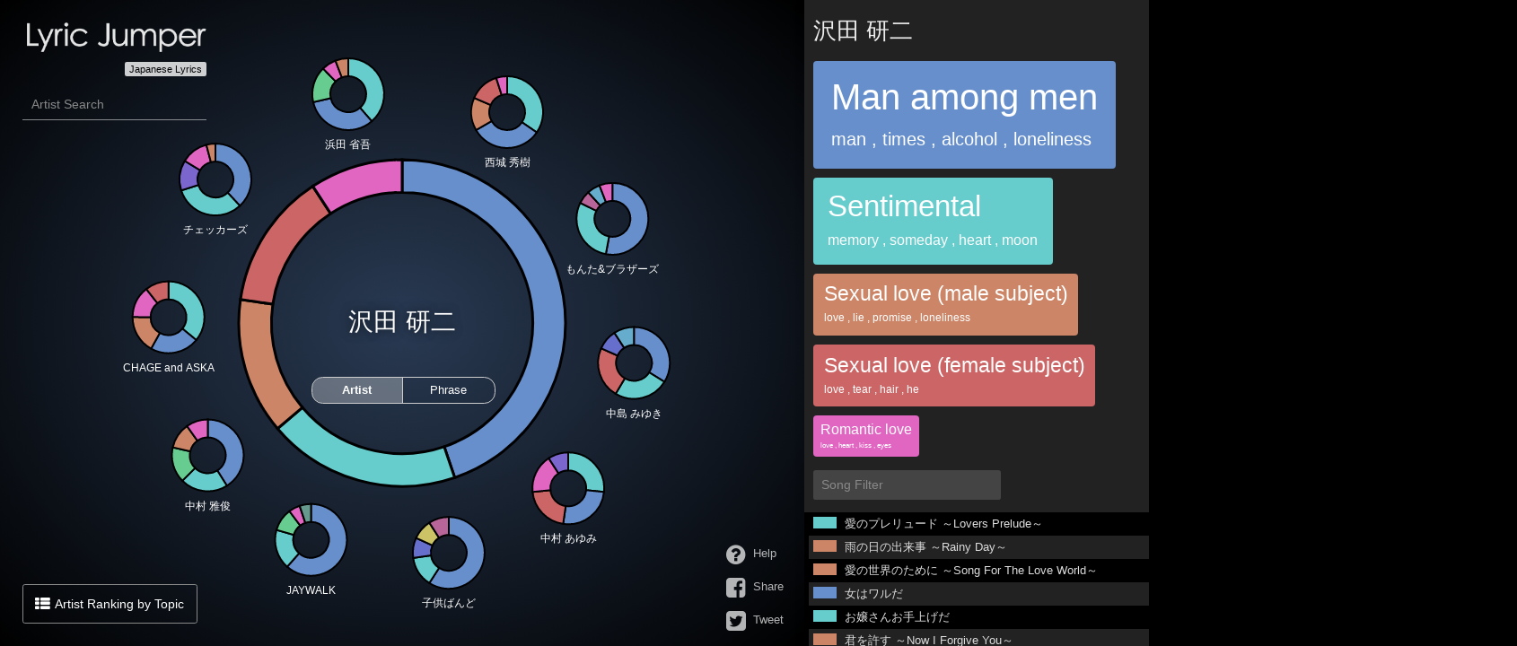

--- FILE ---
content_type: text/html; charset=utf-8
request_url: https://lyric-jumper.petitlyrics.com/artist/08f426caf
body_size: 2899
content:
<!DOCTYPE html>
<html lang="en">
  <head>
      <title>沢田 研二 - Lyric Jumper</title>
    <meta name="viewport" content="width=device-width, initial-scale=1.0" / >
    <meta name="description" content="Lyric Jumper is a browser-based lyrics search tool that allows you to find a variety of lyrics, with a completely different approach from conventional lyrics search methods." />
<meta name="keywords" content="Lyric Jumper,リリックジャンパー,歌詞分析,歌詞,プチリリ,lyrics,AIST,産総研,産業技術総合研究所,歌詞トピック解析" />

    <link rel="apple-touch-icon" sizes="57x57" href="/apple-icon-57x57.png">
<link rel="apple-touch-icon" sizes="60x60" href="/apple-icon-60x60.png">
<link rel="apple-touch-icon" sizes="72x72" href="/apple-icon-72x72.png">
<link rel="apple-touch-icon" sizes="76x76" href="/apple-icon-76x76.png">
<link rel="apple-touch-icon" sizes="114x114" href="/apple-icon-114x114.png">
<link rel="apple-touch-icon" sizes="120x120" href="/apple-icon-120x120.png">
<link rel="apple-touch-icon" sizes="144x144" href="/apple-icon-144x144.png">
<link rel="apple-touch-icon" sizes="152x152" href="/apple-icon-152x152.png">
<link rel="apple-touch-icon" sizes="180x180" href="/apple-icon-180x180.png">
<link rel="icon" type="image/png" sizes="192x192"  href="/android-icon-192x192.png">
<link rel="icon" type="image/png" sizes="32x32" href="/favicon-32x32.png">
<link rel="icon" type="image/png" sizes="96x96" href="/favicon-96x96.png">
<link rel="icon" type="image/png" sizes="16x16" href="/favicon-16x16.png">
<meta name="msapplication-TileColor" content="#000000">
<meta name="msapplication-TileImage" content="/ms-icon-144x144.png">
<meta name="theme-color" content="#000000">

    <link rel="stylesheet" media="all" href="/assets/application-c2d91cc5145e469a98ce5fd982dbe9e337bf670f5adade4172829628b952db39.css" />
    <link rel="stylesheet" media="all" href="/assets/pc/network-b8d4bf9597e400d0f14c1b3c899501b9c7f247784368d0c40f00548b3a931feb.css" />
    <script src="/assets/application-b0500c8429c0ec65b2665f335c372d4e6c663cbdefde692657c8277e65c72852.js"></script>
    <script src="/assets/pc/network-c52fc580037ddbe43311594a2654b92c92d7f125ab3d02e50e2aea6bf26b4296.js"></script>
    <meta name="csrf-param" content="authenticity_token" />
<meta name="csrf-token" content="HiEy1o4vayCgevNDa5OqXkk1fpg6G2xeVo+nMPiiAYG+O3h6MSBru10rugVdMX8WgYtsP18PVccxaAu8prLSQA==" />
    <script>
//<![CDATA[
window.gon={};gon.locale="en";gon.data_lang="ja";gon.env="production";gon.lyric_api_domain="https://lyric-jumper-api.appspot.com";gon.topic_labels=["Yearning","Fantastical","Man among men","Energetic","Word-play","Romantic love","Kids","Sexual love (female subject)","Light and shadow","Sentimental","Life","Nostalgia","Heroic","Sexual love (male subject)","Soul-searching","Adolescence","Eternal love","Freewheeling","Chaotic","Devoted love"];gon.topic_colors=["rgb(122, 204, 102)","rgb(184, 102, 204)","rgb(102, 143, 204)","rgb(204, 194, 102)","rgb(204, 163, 102)","rgb(224, 102, 194)","rgb(184, 204, 102)","rgb(204, 102, 102)","rgb(102, 112, 204)","rgb(102, 204, 204)","rgb(102, 204, 174)","rgb(102, 172, 204)","rgb(153, 204, 102)","rgb(204, 133, 102)","rgb(102, 154, 143)","rgb(102, 204, 143)","rgb(184, 102, 154)","rgb(122, 102, 204)","#137a7f","rgb(204, 102, 163)"];gon.topic_order=[10,20,17,7,6,3,8,4,18,15,12,16,9,5,13,11,1,19,14,2];gon.topic_words=[["Future","dream","tomorrow","rainbow"],["night","party","fuzziness","revolution"],["man","times","alcohol","loneliness"],["beat","high","rhythm","world"],["bye-bye","rumba","yes","kiss"],["love","heart","kiss","eyes"],["friends","mommy","lively","cat"],["love","tear","hair","he"],["blood","angel","god","hurt"],["memory","someday","heart","moon"],["journey","mercy","regret","hometown"],["tear","earth","calm","tear"],["justice","valiance","peace","power"],["love","lie","promise","loneliness"],["who","everyone","hope","anxiety"],["dream","sky","smile","sunset"],["love","forever","wish","time"],["vigorous","wonderful","feel","happy"],["invincibility","money","brain","shark"],["dearest","special","miracle","everything"]];gon.data_method="tsukuda";gon.artist_id=855;
//]]>
</script>
    <!-- Google Tag Manager -->
<script>
  (function(w,d,s,l,i){w[l]=w[l]||[];w[l].push({'gtm.start':
  new Date().getTime(),event:'gtm.js'});var f=d.getElementsByTagName(s)[0],
  j=d.createElement(s),dl=l!='dataLayer'?'&l='+l:'';j.async=true;j.src=
  'https://www.googletagmanager.com/gtm.js?id='+i+dl;f.parentNode.insertBefore(j,f);
  })(window,document,'script','dataLayer','GTM-MQDGHV7J');
</script>
<!-- End Google Tag Manager -->

  </head>
  <body>
    <div class="system_title">
    
  <a href="/">
	<img alt="Lyric Jumper" class="logo" src="/assets/logo_3-006fca6b8468e1375693c43ae972f485eaca3e9627feac24f0713ce5c8728452.png" />
  </a>
  <div class='data_lang_text'>
	<span>Japanese Lyrics</span>
</div>
      
</div>

<div id="artist_search">
  <input placeholder="Artist Search" />
  <ul class="results"></ul>
</div>

<div class="global_button btn_topic_browser">
  <i class="fa-th-list"></i> Artist Ranking by Topic
</div>

<div id="network">
  <div class="btn_phrase_push">PUSH <i class="fa-exclamation"></i></div>
  <ul class="mode_selector">
	<li class="li_artist selected">Artist</li>
	<li class="li_phrase most_right">Phrase</li>	
  </ul>
</div>

<div class="sns_buttons">
  <div class="global_button btn_tweet" onclick="window.location.href='/help'">
	<i class="fa-question-circle"></i> Help
  </div>    
  <div class="global_button btn_tweet" onclick="open_facebook_share()">
	<i class="fa-facebook-square"></i> Share
  </div>  
  <div class="global_button btn_tweet" onclick="open_tweet()">
	<i class="fa-twitter-square"></i> Tweet
  </div>
</div>

<div id="artist_info">
  <div class="artist_name"></div>
  <div class="artist_topics"></div>
  <div class="song_filter_box">
	  <input class="song_filter" placeholder="Song Filter" />
  </div>
  <ul class="artist_songs"></ul>
</div>

<div id="lyric_browser">
  <span class="loading_icon"></span>
  <div class="topic_tip"></div>
  <div class="title"></div>
  <div class="writer"></div>
  <div class="composer"></div>

	<div id="player_panel">
		
		<div class="players">
			<div class="youtube_player"></div>
			<div class="spotify_player"></div>	
		</div>
		
		<div class="youtube_results">
			<div class="loading_search_icon"></div>
			<ul></ul>
		</div>
		
		<ul class="buttons">
			<li class="spotify">
				<div class="btn btn_search">
					<i class="fa-spotify"></i> Spotify 検索
				</div>
				<div class="btn btn_close">
					<i class="fa-close"></i> Close
				</div>								
			</li>
			<li class="youtube">
				<div class="btn btn_search">
					<i class="fa-youtube-play"></i> YouTube Search
				</div>
				<div class="btn btn_close">
					<i class="fa-close"></i> Close
				</div>				
			</li>
		</ul>
		
	</div>
  
  <div class="lyric">
	<span class="err_msg">
	  <i class="fa-exclamation-circle"></i>
	  <div class="msg">
		歌詞を表示することができませんでした
	  </div>
	</span>  
  </div>
</div>


<div id="topic_browser">
  <h2>
	<span>Artist Ranking by Topic</span>
  </h2>
  <ul class="topics"></ul>
  <ul class="topic_artists"></ul>
</div>

  

    <!-- Google Tag Manager (noscript) -->
<noscript><iframe src="https://www.googletagmanager.com/ns.html?id=GTM-MQDGHV7J"
height="0" width="0" style="display:none;visibility:hidden"></iframe></noscript>
<!-- End Google Tag Manager (noscript) -->

  </body>
</html>


--- FILE ---
content_type: text/css
request_url: https://lyric-jumper.petitlyrics.com/assets/pc/network-b8d4bf9597e400d0f14c1b3c899501b9c7f247784368d0c40f00548b3a931feb.css
body_size: 3259
content:
#network{z-index:10;height:100%;width:70%;position:absolute;left:0px;top:0px;background:radial-gradient(#444, #000)}#network svg{z-index:10;width:100%;height:100%;position:absolute}#network .artist circle{stroke-width:0;fill:rgba(255,255,255,0)}#network .artist .artist_name{font-size:12px;fill:white;text-anchor:middle}#network .artist.similar_artist:hover{transition:.3s;cursor:pointer}#network .artist.similar_artist:hover circle{transition-duration:.2s;transition-property:fill;fill:rgba(255,255,255,0.2)}#network .artist.similar_artist{transition:.3s;transition-property:opacity}#network .artist .arc{transition:.3s;transition-propety:opacity}#network .artist .arc path{stroke-width:2;stroke:black}#network .artist .arc:hover{cursor:pointer}#network .artist .arc.not_selected{opacity:.2}#network .artist .arc.not_selected path{stroke-width:1}#network .artist .arc.not_selected text{display:none}#network .artist .arc.not_selected:hover{opacity:.5}#network .artist.center circle{stroke-width:0}#network .artist.center .artist_name{font-size:28px;text-shadow:0 0 10px rgba(0,0,0,0.5),0 0 15px rgba(0,0,0,0.3)}#network .artist.center .filtered_topic{font-size:18px;fill:white;text-anchor:middle}#network .artist.center .arc path{stroke-width:3;stroke:black}#network .filtered_topic{font-size:2em;color:white;position:absolute;bottom:0px;left:0px;width:100%;text-align:center;padding:1em 0em}#network.filter_locked .arc path{stroke-width:2;stroke:#FFF}#network.filter_locked .artist.center .arc path{stroke:#FFF}#network ul.mode_selector{z-index:50;position:absolute;display:table;font-size:.9em;border-radius:1em;border:1px #CCC solid;overflow:hidden}#network ul.mode_selector li{padding:.7em 0em;display:table-cell;width:8em;text-align:center}#network ul.mode_selector li.most_right{border-left:1px #CCC solid}#network ul.mode_selector li.selected{font-weight:bold;background:rgba(255,255,255,0.3)}#network ul.mode_selector li:not(.selected):hover{cursor:pointer;background:rgba(255,255,255,0.15)}#network .btn_phrase_push{display:none;z-index:50;position:absolute;background:rgba(255,255,255,0.15);font-size:1.3em;font-weight:bold;width:6em;height:3em;text-align:center;line-height:3em;border-radius:4em;color:white;left:405px;top:520px;user-select:none}#network .btn_phrase_push:hover{cursor:pointer;background:rgba(255,255,255,0.3)}#network .phrase{display:none;z-index:0;font-size:1.2em;position:absolute;white-space:nowrap;background:rgba(0,0,0,0.8);padding:.8em;border:1px rgba(0,0,0,0.8) solid;border-radius:.3em;box-shadow:2px 2px 5px rgba(0,0,0,0.5);overflow:hidden}#network .phrase.center{display:none}#network .phrase div{user-select:none}#network .phrase .topic{font-size:.8em;margin-bottom:.7em}#network .phrase .text{color:white;font-size:1em;font-weight:bold}#network .phrase .song_title{margin-top:.7em;display:block;font-size:.8em;text-align:right;color:#888}#network .phrase:hover{cursor:pointer;border:1px rgba(255,255,255,0.7) solid}#network.mode_phrase_push .btn_phrase_push{display:inline-block}#network.mode_phrase_push .artist.similar_artist{opacity:0}#network.mode_phrase_push .phrase:not(.center){z-index:30;display:block}#artist_info{z-index:50;background:#222;color:white;font-size:13px;height:100%;width:30%;position:absolute;right:0px;top:0px;box-shadow:5px 5px 10px rgba(0,0,0,0.5);overflow-y:auto;transition-duration:.4s;transition-propety:transform}#artist_info .artist_name{font-size:2em;margin:.8em 10px;color:#EEE}#artist_info .song_filter_box{text-align:left}#artist_info .song_filter_box .song_filter{font-size:1.1em;margin:.3em 10px 1em 10px;padding:.6em;width:50%;background:#444;border:0px;border-radius:.2em;color:white;margin-right:1em;text-align:left}#artist_info .artist_songs{font-size:1em;color:#DDD}#artist_info .artist_songs li.song{height:2em;padding:0em 0px 0em 40px;white-space:nowrap;border-left:5px #000 solid;position:relative;background:#000}#artist_info .artist_songs li.song .topic_rate{height:100%;position:absolute;left:5px;top:5px;height:1em;width:2em;background:#111}#artist_info .artist_songs li.song .topic_rate .var{float:left;height:100%}#artist_info .artist_songs li.song .title{line-height:2em;overflow:hidden}#artist_info .artist_songs li.song.grey{background:#222}#artist_info .artist_songs li.song:hover{cursor:pointer;border-left:5px #666 solid}#artist_info .artist_topics{margin:0em 0px 0em 10px;font-size:20px}#artist_info .artist_topics .topic{display:inline-block;padding:.5em;border-radius:4px;margin:0em 10px 10px 0px;transition:.2s;transition-propety:opacity}#artist_info .artist_topics .topic.not_selected{opacity:0.2}#artist_info .artist_topics .topic:hover{opacity:0.8;cursor:pointer}#artist_info .artist_topics .topic span{font-size:.5em}#lyric_browser{z-index:40;background:#222;position:absolute;top:0px;left:0px;width:60%;height:100%;padding-left:0em;overflow-y:scroll;overflow-x:hidden;color:white;opacity:1;transform:translateX(120%);transition:.4s;transition-propety:transform}#lyric_browser div,#lyric_browser ul{opacity:1;transition:.4s;transition-property:opacity, max-height, height}#lyric_browser .loading_icon{display:none;position:absolute;height:100%;width:100%;background-image:url(/assets/ajax-loader-79b9fa6d2382aa049f48d57207c4366bf8c1f5d0911ffbe1f38882df2b8b9fda.gif);background-position:center center;background-repeat:no-repeat}#lyric_browser.loading .loading_icon{display:block}#lyric_browser.loading div,#lyric_browser.loading ul{transition:0s;transition-property:opacity;opacity:0}#lyric_browser .topic_tip{font-size:1.1em;margin:0em 0px 1em 0em;padding:.7em;border-radius:.1em}#lyric_browser .title{text-align:center;font-size:2.5em;line-height:1.5em;margin:1.5em 30px 1em 30px}#lyric_browser .composer,#lyric_browser .writer{display:none;text-align:right;margin:.5em 30px .5em 30px}#lyric_browser .composer span,#lyric_browser .writer span{color:#888}#lyric_browser .composer.show,#lyric_browser .writer.show{display:block}#lyric_browser .lyric{background:#000;border:1px #000 solid;margin:1em 0px 0em 0px;padding:20px 0px 30px 10px;font-size:1.2em;line-height:2em;overflow-x:auto;overflow-y:hidden}#lyric_browser .lyric canvas{display:block}#lyric_browser .lyric .err_msg{display:none;text-align:center;color:#666;font-size:1em;margin:5em 0em;line-height:3em}#lyric_browser .lyric .err_msg i{font-size:3em;line-height:1em}#lyric_browser .lyric.err .err_msg{display:block}#lyric_browser .lyric .topic{display:inline-block;font-size:1.2em;padding:0em .2em}#lyric_browser .lyric .topic:hover{cursor:pointer;background:#333;border-radius:.3em}#lyric_browser .lyric span{display:block}.btn_topic_browser{left:25px;bottom:25px}#topic_browser{z-index:15;position:absolute;top:0px;left:0px;height:100%;color:white;background:black;width:17em;transform:translateX(-200%);transition:.3s;transition-propety:transform;box-shadow:0px 2px 10px rgba(0,0,0,0.5)}#topic_browser.show{transform:translateX(0)}#topic_browser h2{position:relative;z-index:50;color:white;margin-left:1em;padding:1.5em 0em;width:14em;text-align:center}#topic_browser h2 span{display:inline-block;padding-bottom:.5em;border-bottom:1px white solid}#topic_browser ul.topics{position:absolute;left:1em;top:4em;margin-top:0em;width:15em;height:calc(100% - 4em);overflow-y:auto;z-index:20}#topic_browser ul.topics li{font-size:1em;padding:.7em;margin:0em 1em .5em 0em;border-radius:.2em}#topic_browser ul.topics li:hover{cursor:pointer;opacity:.9}#topic_browser ul.topics li.not_selected:not(:hover){opacity:.5}#topic_browser ul.topic_artists{position:absolute;left:17em;top:0px;width:50%;height:100%;width:16em;margin-top:0em;overflow-y:auto;background:#000;box-shadow:0px 2px 10px rgba(0,0,0,0.5);z-index:10;transform:translateX(-100%);transition:.3s;transition-propety:transform}#topic_browser ul.topic_artists li{background:#000;margin:.7em 0em;padding:.6em .3em;padding-left:.8em;line-height:1.3em}#topic_browser ul.topic_artists li:hover{cursor:pointer;background:#333}#topic_browser ul.topic_artists.show{transform:translateX(0)}#artist_search{z-index:15;position:absolute;left:25px;top:100px;color:white;width:205px}#artist_search input{font-weight:normal;font-size:1em;margin:0em;padding:.6em 10px;width:185px;background:none;border:0px;border-bottom:1px rgba(255,255,255,0.5) solid;color:white}#artist_search .results{background:rgba(0,0,0,0.7);margin-top:-1px}#artist_search .results li{padding:1em;line-height:1.4em;border-bottom:1px rgba(255,255,255,0.2) solid}#artist_search .results li .match{color:orange}#artist_search .results li.focus{background:rgba(255,255,255,0.2);border-bottom:1px rgba(255,255,255,0) solid}#artist_search .results li:hover{cursor:pointer;background:rgba(255,255,255,0.2);border-bottom:1px rgba(255,255,255,0) solid}#player_panel{width:100%;z-index:30}#player_panel .players{background:#000}#player_panel .players .youtube_player{height:100%;display:none}#player_panel .players .youtube_player iframe{width:100%;height:100%}#player_panel .players .spotify_player{display:none;margin:0em 30px}#player_panel .players.youtube{margin-top:1em;height:300px}#player_panel .players.youtube .youtube_player{display:block}#player_panel .players.spotify{margin-top:1em;height:80px;background:none}#player_panel .players.spotify .spotify_player{height:100%;display:block}#player_panel .buttons{margin:1em 30px 0em auto;display:table;width:200px}#player_panel .buttons li{width:50%;display:table-cell}#player_panel .buttons li.youtube{text-align:left}#player_panel .buttons li.spotify{text-align:right;display:none}#player_panel .buttons li .btn{background:#444;padding:.8em;border-radius:.2em;text-align:center}#player_panel .buttons li .btn:hover{cursor:pointer;background:#555}#player_panel .buttons li .btn.btn_close{background:#000;display:none}#player_panel .buttons li .btn.btn_close i{color:red}#player_panel .buttons li .btn.btn_close:hover{background:#333}#player_panel .buttons li.close_mode .btn_search{display:none}#player_panel .buttons li.close_mode .btn_close{display:block}#player_panel .youtube_results{position:relative;overflow-x:scroll;width:100%;overflow-y:hidden;overflow-x:hidden;max-height:0px;background:#000;transition:.3s;transition-property:max-height}#player_panel .youtube_results .close{position:fixed;z-index:20;bottom:10px;display:inline-block;background:#000;padding:0.5em 1em;color:#CCC;border-radius:0.1em;margin:0em 1em 1em auto}#player_panel .youtube_results.loading{margin-top:1em;max-height:100px}#player_panel .youtube_results.loading .loading_search_icon{display:block}#player_panel .youtube_results.show{overflow-x:auto;max-height:300px;margin-top:1.5em;margin-bottom:1em}#player_panel .youtube_results .loading_search_icon{display:none;height:100px;background-image:url(/assets/ajax-loader-79b9fa6d2382aa049f48d57207c4366bf8c1f5d0911ffbe1f38882df2b8b9fda.gif);background-position:center center;background-repeat:no-repeat}#player_panel .youtube_results ul{height:100px;width:100%;display:table;padding:1.5em 1em 1.5em .5em}#player_panel .youtube_results ul li.video{position:relative;display:table-cell;height:150px;width:287px;padding:0px;border-left:20px #000 solid}#player_panel .youtube_results ul li.video .youtube_thumbnail{height:150px;margin:0px}#player_panel .youtube_results ul li.video .youtube_title{font-size:.9em;line-height:1.5em;padding:.5em 0em;color:white;opacity:.8;max-height:4em;overflow:hidden}#player_panel .youtube_results ul li.video .play{position:absolute;left:10px;top:5px;font-size:30px;color:white;opacity:.7}#player_panel .youtube_results ul li.video:hover{cursor:pointer}#player_panel .youtube_results ul li.video:hover .play{color:red}#splash_window{display:none;z-index:100;position:absolute;left:15%;top:30%;width:70%;height:50%;background:rgba(0,0,0,0.5);border-radius:1em;border:1px #555 solid;color:white}#splash_window .inner{font-size:1.2em;height:100%;text-align:center;display:flex;justify-content:center;align-items:center;flex-flow:column nowrap}#splash_window .inner div{padding:1em;line-height:2em}#splash_window .inner i{font-size:5em;line-height:1em;margin-bottom:.5em}#splash_window .inner .buttons{display:flex;justify-content:center;align-items:center;flex-flow:row nowrap;width:90%}#splash_window .inner .buttons .button{border-radius:.2em;width:40%;margin:0em 1em;border:1px #555 solid}html,body{height:100%;width:100%;font-family:"メイリオ","Meiryo","Lucida Grande","segoe UI","ヒラギノ丸ゴ ProN W4","Hiragino Maru Gothic Pro","Verdana","Arial","sans-seri";font-size:14px;overflow:hidden;background:#000;color:white;min-width:920px}.system_title{position:absolute;left:30px;top:25px;z-index:12}.system_title .logo{margin-top:0px;margin-left:0px;width:200px;opacity:.9}.system_title .data_lang_text{margin-top:12px;font-size:.8em;opacity:0.8;text-align:right}.system_title .data_lang_text span{color:black;background:white;padding:2px 5px;border-radius:.2em}.system_title .data_lang_switch{width:220px;display:grid;grid-template-columns:50% 50%;grid-template-rows:20px;font-size:.8em;border:1px rgba(255,255,255,0.7) solid;border-radius:3px;overflow:hidden;color:rgba(255,255,255,0.7)}.system_title .data_lang_switch div{text-align:center;line-height:20px;user-select:none}.system_title .data_lang_switch .ja{grid-column:1/2}.system_title .data_lang_switch .en{grid-column:2/3}.system_title .data_lang_switch.ja .ja{background:rgba(255,255,255,0.9);color:black}.system_title .data_lang_switch.ja .en{opacity:0.6}.system_title .data_lang_switch.ja .en:hover{cursor:pointer;opacity:1}.system_title .data_lang_switch.en .en{background:rgba(255,255,255,0.9);color:black}.system_title .data_lang_switch.en .ja{opacity:0.6}.system_title .data_lang_switch.en .ja:hover{cursor:pointer;opacity:1}input:placeholder-shown{color:#888}input::-webkit-input-placeholder{color:#888}input:-moz-placeholder{color:#888;opacity:1}input::-moz-placeholder{color:#888;opacity:1}input:-ms-input-placeholder{color:#888}body.lyric_mode #artist_info{transform:translateX(-200%)}body.lyric_mode #lyric_browser{width:60%;transform:translateX(66.6%)}.global_button{z-index:14;position:absolute;color:white;padding:1em 1em 1em 2.5em;border-radius:.2em;border:1px #888 solid}.global_button i{position:absolute;left:.8em;top:.8em;font-size:1.2em}.global_button:hover{cursor:pointer;background:rgba(255,255,255,0.2);border:1px rgba(255,255,255,0) solid}.sns_buttons{font-size:.9em;position:absolute;bottom:10px;right:calc(30% + 10px)}.sns_buttons .global_button{padding-left:3em;border:0px;opacity:.7}.sns_buttons .global_button i{font-size:2em;left:.3em;top:.3em}.sns_buttons .global_button:hover{opacity:1}.sns_buttons .btn_tweet{position:relative}.sns_buttons .btn_facebook_share{position:relative}


--- FILE ---
content_type: application/javascript
request_url: https://lyric-jumper.petitlyrics.com/assets/application-b0500c8429c0ec65b2665f335c372d4e6c663cbdefde692657c8277e65c72852.js
body_size: 97622
content:
function open_tweet(t,e){t||(t=window.location.href),e||(e=$("title").text());var n="https://twitter.com/share?text="+encodeURIComponent(e);n+="&url="+encodeURIComponent(t),n+="&hashtags=lyricjumper",pop=window.open(n,"tweet_pop","width=600,height=300"),pop.focus()}function open_facebook_share(t,e){t||(t=window.location.href),e||(e=$("title").text());var n="http://www.facebook.com/sharer.php?t="+encodeURIComponent(e);n+="&u="+encodeURIComponent(t),pop=window.open(n,"facebook_pop","width=550,height=450"),pop.focus()}function t(t,e){return I18n.t(t,e)}!function(t,e){"object"==typeof module&&"object"==typeof module.exports?module.exports=t.document?e(t,!0):function(t){if(!t.document)throw new Error("jQuery requires a window with a document");return e(t)}:e(t)}("undefined"!=typeof window?window:this,function(M,t){function u(t){var e=!!t&&"length"in t&&t.length,n=dt.type(t);return"function"!==n&&!dt.isWindow(t)&&("array"===n||0===e||"number"==typeof e&&0<e&&e-1 in t)}function e(t,n,r){if(dt.isFunction(n))return dt.grep(t,function(t,e){return!!n.call(t,e,t)!==r});if(n.nodeType)return dt.grep(t,function(t){return t===n!==r});if("string"==typeof n){if(Mt.test(n))return dt.filter(n,t,r);n=dt.filter(n,t)}return dt.grep(t,function(t){return-1<dt.inArray(t,n)!==r})}function n(t,e){for(;(t=t[e])&&1!==t.nodeType;);return t}function c(t){var n={};return dt.each(t.match(Nt)||[],function(t,e){n[e]=!0}),n}function i(){rt.addEventListener?(rt.removeEventListener("DOMContentLoaded",o),M.removeEventListener("load",o)):(rt.detachEvent("onreadystatechange",o),M.detachEvent("onload",o))}function o(){(rt.addEventListener||"load"===M.event.type||"complete"===rt.readyState)&&(i(),dt.ready())}function s(t,e,n){if(n===undefined&&1===t.nodeType){var r="data-"+e.replace(Lt,"-$1").toLowerCase();if("string"==typeof(n=t.getAttribute(r))){try{n="true"===n||"false"!==n&&("null"===n?null:+n+""===n?+n:qt.test(n)?dt.parseJSON(n):n)}catch(i){}dt.data(t,e,n)}else n=undefined}return n}function l(t){var e;for(e in t)if(("data"!==e||!dt.isEmptyObject(t[e]))&&"toJSON"!==e)return!1;return!0}function r(t,e,n,r){if(Dt(t)){var i,o,a=dt.expando,u=t.nodeType,s=u?dt.cache:t,l=u?t[a]:t[a]&&a;if(l&&s[l]&&(r||s[l].data)||n!==undefined||"string"!=typeof e)return l||(l=u?t[a]=nt.pop()||dt.guid++:a),s[l]||(s[l]=u?{}:{toJSON:dt.noop}),"object"!=typeof e&&"function"!=typeof e||(r?s[l]=dt.extend(s[l],e):s[l].data=dt.extend(s[l].data,e)),o=s[l],r||(o.data||(o.data={}),o=o.data),n!==undefined&&(o[dt.camelCase(e)]=n),"string"==typeof e?null==(i=o[e])&&(i=o[dt.camelCase(e)]):i=o,i}}function a(t,e,n){if(Dt(t)){var r,i,o=t.nodeType,a=o?dt.cache:t,u=o?t[dt.expando]:dt.expando;if(a[u]){if(e&&(r=n?a[u]:a[u].data)){i=(e=dt.isArray(e)?e.concat(dt.map(e,dt.camelCase)):e in r?[e]:(e=dt.camelCase(e))in r?[e]:e.split(" ")).length;for(;i--;)delete r[e[i]];if(n?!l(r):!dt.isEmptyObject(r))return}(n||(delete a[u].data,l(a[u])))&&(o?dt.cleanData([t],!0):ft.deleteExpando||a!=a.window?delete a[u]:a[u]=undefined)}}}function f(t,e,n,r){var i,o=1,a=20,u=r?function(){return r.cur()}:function(){return dt.css(t,e,"")},s=u(),l=n&&n[3]||(dt.cssNumber[e]?"":"px"),c=(dt.cssNumber[e]||"px"!==l&&+s)&&Rt.exec(dt.css(t,e));if(c&&c[3]!==l)for(l=l||c[3],n=n||[],c=+s||1;c/=o=o||".5",dt.style(t,e,c+l),o!==(o=u()/s)&&1!==o&&--a;);return n&&(c=+c||+s||0,i=n[1]?c+(n[1]+1)*n[2]:+n[2],r&&(r.unit=l,r.start=c,r.end=i)),i}function m(t){var e=Jt.split("|"),n=t.createDocumentFragment();if(n.createElement)for(;e.length;)n.createElement(e.pop());return n}function v(t,e){var n,r,i=0,o="undefined"!=typeof t.getElementsByTagName?t.getElementsByTagName(e||"*"):"undefined"!=typeof t.querySelectorAll?t.querySelectorAll(e||"*"):undefined;if(!o)for(o=[],n=t.childNodes||t;null!=(r=n[i]);i++)!e||dt.nodeName(r,e)?o.push(r):dt.merge(o,v(r,e));return e===undefined||e&&dt.nodeName(t,e)?dt.merge([t],o):o}function y(t,e){for(var n,r=0;null!=(n=t[r]);r++)dt._data(n,"globalEval",!e||dt._data(e[r],"globalEval"))}function b(t){$t.test(t.type)&&(t.defaultChecked=t.checked)}function g(t,e,n,r,i){for(var o,a,u,s,l,c,f,h=t.length,d=m(e),p=[],g=0;g<h;g++)if((a=t[g])||0===a)if("object"===dt.type(a))dt.merge(p,a.nodeType?[a]:a);else if(Xt.test(a)){for(s=s||d.appendChild(e.createElement("div")),l=(Wt.exec(a)||["",""])[1].toLowerCase(),f=Vt[l]||Vt._default,s.innerHTML=f[1]+dt.htmlPrefilter(a)+f[2],o=f[0];o--;)s=s.lastChild;if(!ft.leadingWhitespace&&Yt.test(a)&&p.push(e.createTextNode(Yt.exec(a)[0])),!ft.tbody)for(o=(a="table"!==l||Gt.test(a)?"<table>"!==f[1]||Gt.test(a)?0:s:s.firstChild)&&a.childNodes.length;o--;)dt.nodeName(c=a.childNodes[o],"tbody")&&!c.childNodes.length&&a.removeChild(c);for(dt.merge(p,s.childNodes),s.textContent="";s.firstChild;)s.removeChild(s.firstChild);s=d.lastChild}else p.push(e.createTextNode(a));for(s&&d.removeChild(s),ft.appendChecked||dt.grep(v(p,"input"),b),g=0;a=p[g++];)if(r&&-1<dt.inArray(a,r))i&&i.push(a);else if(u=dt.contains(a.ownerDocument,a),s=v(d.appendChild(a),"script"),u&&y(s),n)for(o=0;a=s[o++];)Ut.test(a.type||"")&&n.push(a);return s=null,d}function h(){return!0}function d(){return!1}function p(){try{return rt.activeElement}catch(t){}}function x(t,e,n,r,i,o){var a,u;if("object"==typeof e){for(u in"string"!=typeof n&&(r=r||n,n=undefined),e)x(t,u,n,r,e[u],o);return t}if(null==r&&null==i?(i=n,r=n=undefined):null==i&&("string"==typeof n?(i=r,r=undefined):(i=r,r=n,n=undefined)),!1===i)i=d;else if(!i)return t;return 1===o&&(a=i,(i=function(t){return dt().off(t),a.apply(this,arguments)}).guid=a.guid||(a.guid=dt.guid++)),t.each(function(){dt.event.add(this,e,i,r,n)})}function _(t,e){return dt.nodeName(t,"table")&&dt.nodeName(11!==e.nodeType?e:e.firstChild,"tr")?t.getElementsByTagName("tbody")[0]||t.appendChild(t.ownerDocument.createElement("tbody")):t}function w(t){return t.type=(null!==dt.find.attr(t,"type"))+"/"+t.type,t}function k(t){var e=ue.exec(t.type);return e?t.type=e[1]:t.removeAttribute("type"),t}function S(t,e){if(1===e.nodeType&&dt.hasData(t)){var n,r,i,o=dt._data(t),a=dt._data(e,o),u=o.events;if(u)for(n in delete a.handle,a.events={},u)for(r=0,i=u[n].length;r<i;r++)dt.event.add(e,n,u[n][r]);a.data&&(a.data=dt.extend({},a.data))}}function E(t,e){var n,r,i;if(1===e.nodeType){if(n=e.nodeName.toLowerCase(),!ft.noCloneEvent&&e[dt.expando]){for(r in(i=dt._data(e)).events)dt.removeEvent(e,r,i.handle);e.removeAttribute(dt.expando)}"script"===n&&e.text!==t.text?(w(e).text=t.text,k(e)):"object"===n?(e.parentNode&&(e.outerHTML=t.outerHTML),ft.html5Clone&&t.innerHTML&&!dt.trim(e.innerHTML)&&(e.innerHTML=t.innerHTML)):"input"===n&&$t.test(t.type)?(e.defaultChecked=e.checked=t.checked,e.value!==t.value&&(e.value=t.value)):"option"===n?e.defaultSelected=e.selected=t.defaultSelected:"input"!==n&&"textarea"!==n||(e.defaultValue=t.defaultValue)}}function T(n,r,i,o){r=ot.apply([],r);var t,e,a,u,s,l,c=0,f=n.length,h=f-1,d=r[0],p=dt.isFunction(d);if(p||1<f&&"string"==typeof d&&!ft.checkClone&&ae.test(d))return n.each(function(t){var e=n.eq(t);p&&(r[0]=d.call(this,t,e.html())),T(e,r,i,o)});if(f&&(t=(l=g(r,n[0].ownerDocument,!1,n,o)).firstChild,1===l.childNodes.length&&(l=t),t||o)){for(a=(u=dt.map(v(l,"script"),w)).length;c<f;c++)e=l,c!==h&&(e=dt.clone(e,!0,!0),a&&dt.merge(u,v(e,"script"))),i.call(n[c],e,c);if(a)for(s=u[u.length-1].ownerDocument,dt.map(u,k),c=0;c<a;c++)e=u[c],Ut.test(e.type||"")&&!dt._data(e,"globalEval")&&dt.contains(s,e)&&(e.src?dt._evalUrl&&dt._evalUrl(e.src):dt.globalEval((e.text||e.textContent||e.innerHTML||"").replace(se,"")));l=t=null}return n}function C(t,e,n){for(var r,i=e?dt.filter(e,t):t,o=0;null!=(r=i[o]);o++)n||1!==r.nodeType||dt.cleanData(v(r)),r.parentNode&&(n&&dt.contains(r.ownerDocument,r)&&y(v(r,"script")),r.parentNode.removeChild(r));return t}function A(t,e){var n=dt(e.createElement(t)).appendTo(e.body),r=dt.css(n[0],"display");return n.detach(),r}function N(t){var e=rt,n=fe[t];return n||("none"!==(n=A(t,e))&&n||((e=((ce=(ce||dt("<iframe frameborder='0' width='0' height='0'/>")).appendTo(e.documentElement))[0].contentWindow||ce[0].contentDocument).document).write(),e.close(),n=A(t,e),ce.detach()),fe[t]=n),n}function j(t,e){return{get:function(){if(!t())return(this.get=e).apply(this,arguments);delete this.get}}}function D(t){if(t in Ee)return t;for(var e=t.charAt(0).toUpperCase()+t.slice(1),n=Se.length;n--;)if((t=Se[n]+e)in Ee)return t}function q(t,e){for(var n,r,i,o=[],a=0,u=t.length;a<u;a++)(r=t[a]).style&&(o[a]=dt._data(r,"olddisplay"),n=r.style.display,e?(o[a]||"none"!==n||(r.style.display=""),""===r.style.display&&It(r)&&(o[a]=dt._data(r,"olddisplay",N(r.nodeName)))):(i=It(r),(n&&"none"!==n||!i)&&dt._data(r,"olddisplay",i?n:dt.css(r,"display"))));for(a=0;a<u;a++)(r=t[a]).style&&(e&&"none"!==r.style.display&&""!==r.style.display||(r.style.display=e?o[a]||"":"none"));return t}function L(t,e,n){var r=we.exec(e);return r?Math.max(0,r[1]-(n||0))+(r[2]||"px"):e}function F(t,e,n,r,i){for(var o=n===(r?"border":"content")?4:"width"===e?1:0,a=0;o<4;o+=2)"margin"===n&&(a+=dt.css(t,n+Pt[o],!0,i)),r?("content"===n&&(a-=dt.css(t,"padding"+Pt[o],!0,i)),"margin"!==n&&(a-=dt.css(t,"border"+Pt[o]+"Width",!0,i))):(a+=dt.css(t,"padding"+Pt[o],!0,i),"padding"!==n&&(a+=dt.css(t,"border"+Pt[o]+"Width",!0,i)));return a}function O(t,e,n){var r=!0,i="width"===e?t.offsetWidth:t.offsetHeight,o=me(t),a=ft.boxSizing&&"border-box"===dt.css(t,"boxSizing",!1,o);if(i<=0||null==i){if(((i=ve(t,e,o))<0||null==i)&&(i=t.style[e]),de.test(i))return i;r=a&&(ft.boxSizingReliable()||i===t.style[e]),i=parseFloat(i)||0}return i+F(t,e,n||(a?"border":"content"),r,o)+"px"}function H(t,e,n,r,i){return new H.prototype.init(t,e,n,r,i)}function z(){return M.setTimeout(function(){Te=undefined}),Te=dt.now()}function R(t,e){var n,r={height:t},i=0;for(e=e?1:0;i<4;i+=2-e)r["margin"+(n=Pt[i])]=r["padding"+n]=t;return e&&(r.opacity=r.width=t),r}function P(t,e,n){for(var r,i=($.tweeners[e]||[]).concat($.tweeners["*"]),o=0,a=i.length;o<a;o++)if(r=i[o].call(n,e,t))return r}function I(e,t,n){var r,i,o,a,u,s,l,c=this,f={},h=e.style,d=e.nodeType&&It(e),p=dt._data(e,"fxshow");for(r in n.queue||(null==(u=dt._queueHooks(e,"fx")).unqueued&&(u.unqueued=0,s=u.empty.fire,u.empty.fire=function(){u.unqueued||s()}),u.unqueued++,c.always(function(){c.always(function(){u.unqueued--,dt.queue(e,"fx").length||u.empty.fire()})})),1===e.nodeType&&("height"in t||"width"in t)&&(n.overflow=[h.overflow,h.overflowX,h.overflowY],"inline"===("none"===(l=dt.css(e,"display"))?dt._data(e,"olddisplay")||N(e.nodeName):l)&&"none"===dt.css(e,"float")&&(ft.inlineBlockNeedsLayout&&"inline"!==N(e.nodeName)?h.zoom=1:h.display="inline-block")),n.overflow&&(h.overflow="hidden",ft.shrinkWrapBlocks()||c.always(function(){h.overflow=n.overflow[0],h.overflowX=n.overflow[1],h.overflowY=n.overflow[2]})),t)if(i=t[r],Le.exec(i)){if(delete t[r],o=o||"toggle"===i,i===(d?"hide":"show")){if("show"!==i||!p||p[r]===undefined)continue;d=!0}f[r]=p&&p[r]||dt.style(e,r)}else l=undefined;if(dt.isEmptyObject(f))"inline"===("none"===l?N(e.nodeName):l)&&(h.display=l);else for(r in p?"hidden"in p&&(d=p.hidden):p=dt._data(e,"fxshow",{}),o&&(p.hidden=!d),d?dt(e).show():c.done(function(){dt(e).hide()}),c.done(function(){var t;for(t in dt._removeData(e,"fxshow"),f)dt.style(e,t,f[t])}),f)a=P(d?p[r]:0,r,c),r in p||(p[r]=a.start,d&&(a.end=a.start,a.start="width"===r||"height"===r?1:0))}function B(t,e){var n,r,i,o,a;for(n in t)if(i=e[r=dt.camelCase(n)],o=t[n],dt.isArray(o)&&(i=o[1],o=t[n]=o[0]),n!==r&&(t[r]=o,delete t[n]),(a=dt.cssHooks[r])&&"expand"in a)for(n in o=a.expand(o),delete t[r],o)n in t||(t[n]=o[n],e[n]=i);else e[r]=i}function $(o,t,e){var n,a,r=0,i=$.prefilters.length,u=dt.Deferred().always(function(){delete s.elem}),s=function(){if(a)return!1;for(var t=Te||z(),e=Math.max(0,l.startTime+l.duration-t),n=1-(e/l.duration||0),r=0,i=l.tweens.length;r<i;r++)l.tweens[r].run(n);return u.notifyWith(o,[l,n,e]),n<1&&i?e:(u.resolveWith(o,[l]),!1)},l=u.promise({elem:o,props:dt.extend({},t),opts:dt.extend(!0,{specialEasing:{},easing:dt.easing._default},e),originalProperties:t,originalOptions:e,startTime:Te||z(),duration:e.duration,tweens:[],createTween:function(t,e){var n=dt.Tween(o,l.opts,t,e,l.opts.specialEasing[t]||l.opts.easing);return l.tweens.push(n),n},stop:function(t){var e=0,n=t?l.tweens.length:0;if(a)return this;for(a=!0;e<n;e++)l.tweens[e].run(1);return t?(u.notifyWith(o,[l,1,0]),u.resolveWith(o,[l,t])):u.rejectWith(o,[l,t]),this}}),c=l.props;for(B(c,l.opts.specialEasing);r<i;r++)if(n=$.prefilters[r].call(l,o,c,l.opts))return dt.isFunction(n.stop)&&(dt._queueHooks(l.elem,l.opts.queue).stop=dt.proxy(n.stop,n)),n;return dt.map(c,P,l),dt.isFunction(l.opts.start)&&l.opts.start.call(o,l),dt.fx.timer(dt.extend(s,{elem:o,anim:l,queue:l.opts.queue})),l.progress(l.opts.progress).done(l.opts.done,l.opts.complete).fail(l.opts.fail).always(l.opts.always)}function W(t){return dt.attr(t,"class")||""}function U(o){return function(t,e){"string"!=typeof t&&(e=t,t="*");var n,r=0,i=t.toLowerCase().match(Nt)||[];if(dt.isFunction(e))for(;n=i[r++];)"+"===n.charAt(0)?(n=n.slice(1)||"*",(o[n]=o[n]||[]).unshift(e)):(o[n]=o[n]||[]).push(e)}}function Y(e,i,o,a){function u(t){var r;return s[t]=!0,dt.each(e[t]||[],function(t,e){var n=e(i,o,a);return"string"!=typeof n||l||s[n]?l?!(r=n):void 0:(i.dataTypes.unshift(n),u(n),!1)}),r}var s={},l=e===an;return u(i.dataTypes[0])||!s["*"]&&u("*")}function J(t,e){var n,r,i=dt.ajaxSettings.flatOptions||{};for(r in e)e[r]!==undefined&&((i[r]?t:n||(n={}))[r]=e[r]);return n&&dt.extend(!0,t,n),t}function V(t,e,n){for(var r,i,o,a,u=t.contents,s=t.dataTypes;"*"===s[0];)s.shift(),i===undefined&&(i=t.mimeType||e.getResponseHeader("Content-Type"));if(i)for(a in u)if(u[a]&&u[a].test(i)){s.unshift(a);break}if(s[0]in n)o=s[0];else{for(a in n){if(!s[0]||t.converters[a+" "+s[0]]){o=a;break}r||(r=a)}o=o||r}if(o)return o!==s[0]&&s.unshift(o),n[o]}function X(t,e,n,r){var i,o,a,u,s,l={},c=t.dataTypes.slice();if(c[1])for(a in t.converters)l[a.toLowerCase()]=t.converters[a];for(o=c.shift();o;)if(t.responseFields[o]&&(n[t.responseFields[o]]=e),!s&&r&&t.dataFilter&&(e=t.dataFilter(e,t.dataType)),s=o,o=c.shift())if("*"===o)o=s;else if("*"!==s&&s!==o){if(!(a=l[s+" "+o]||l["* "+o]))for(i in l)if((u=i.split(" "))[1]===o&&(a=l[s+" "+u[0]]||l["* "+u[0]])){!0===a?a=l[i]:!0!==l[i]&&(o=u[0],c.unshift(u[1]));break}if(!0!==a)if(a&&t["throws"])e=a(e);else try{e=a(e)}catch(f){return{state:"parsererror",error:a?f:"No conversion from "+s+" to "+o}}}return{state:"success",data:e}}function G(t){return t.style&&t.style.display||dt.css(t,"display")}function Z(t){if(!dt.contains(t.ownerDocument||rt,t))return!0;for(;t&&1===t.nodeType;){if("none"===G(t)||"hidden"===t.type)return!0;t=t.parentNode}return!1}function K(n,t,r,i){var e;if(dt.isArray(t))dt.each(t,function(t,e){r||fn.test(n)?i(n,e):K(n+"["+("object"==typeof e&&null!=e?t:"")+"]",e,r,i)});else if(r||"object"!==dt.type(t))i(n,t);else for(e in t)K(n+"["+e+"]",t[e],r,i)}function Q(){try{return new M.XMLHttpRequest}catch(t){}}function tt(){try{return new M.ActiveXObject("Microsoft.XMLHTTP")}catch(t){}}function et(t){return dt.isWindow(t)?t:9===t.nodeType&&(t.defaultView||t.parentWindow)}var nt=[],rt=M.document,it=nt.slice,ot=nt.concat,at=nt.push,ut=nt.indexOf,st={},lt=st.toString,ct=st.hasOwnProperty,ft={},ht="1.12.4",dt=function(t,e){return new dt.fn.init(t,e)},pt=/^[\s\uFEFF\xA0]+|[\s\uFEFF\xA0]+$/g,gt=/^-ms-/,mt=/-([\da-z])/gi,vt=function(t,e){return e.toUpperCase()};dt.fn=dt.prototype={jquery:ht,constructor:dt,selector:"",length:0,toArray:function(){return it.call(this)},get:function(t){return null!=t?t<0?this[t+this.length]:this[t]:it.call(this)},pushStack:function(t){var e=dt.merge(this.constructor(),t);return e.prevObject=this,e.context=this.context,e},each:function(t){return dt.each(this,t)},map:function(n){return this.pushStack(dt.map(this,function(t,e){return n.call(t,e,t)}))},slice:function(){return this.pushStack(it.apply(this,arguments))},first:function(){return this.eq(0)},last:function(){return this.eq(-1)},eq:function(t){var e=this.length,n=+t+(t<0?e:0);return this.pushStack(0<=n&&n<e?[this[n]]:[])},end:function(){return this.prevObject||this.constructor()},push:at,sort:nt.sort,splice:nt.splice},dt.extend=dt.fn.extend=function(t){var e,n,r,i,o,a,u=t||{},s=1,l=arguments.length,c=!1;for("boolean"==typeof u&&(c=u,u=arguments[s]||{},s++),"object"==typeof u||dt.isFunction(u)||(u={}),s===l&&(u=this,s--);s<l;s++)if(null!=(o=arguments[s]))for(i in o)e=u[i],u!==(r=o[i])&&(c&&r&&(dt.isPlainObject(r)||(n=dt.isArray(r)))?(n?(n=!1,a=e&&dt.isArray(e)?e:[]):a=e&&dt.isPlainObject(e)?e:{},u[i]=dt.extend(c,a,r)):r!==undefined&&(u[i]=r));return u},dt.extend({expando:"jQuery"+(ht+Math.random()).replace(/\D/g,""),isReady:!0,error:function(t){throw new Error(t)},noop:function(){},isFunction:function(t){return"function"===dt.type(t)},isArray:Array.isArray||function(t){return"array"===dt.type(t)},isWindow:function(t){return null!=t&&t==t.window},isNumeric:function(t){var e=t&&t.toString();return!dt.isArray(t)&&0<=e-parseFloat(e)+1},isEmptyObject:function(t){var e;for(e in t)return!1;return!0},isPlainObject:function(t){var e;if(!t||"object"!==dt.type(t)||t.nodeType||dt.isWindow(t))return!1;try{if(t.constructor&&!ct.call(t,"constructor")&&!ct.call(t.constructor.prototype,"isPrototypeOf"))return!1}catch(n){return!1}if(!ft.ownFirst)for(e in t)return ct.call(t,e);for(e in t);return e===undefined||ct.call(t,e)},type:function(t){return null==t?t+"":"object"==typeof t||"function"==typeof t?st[lt.call(t)]||"object":typeof t},globalEval:function(t){t&&dt.trim(t)&&(M.execScript||function(t){M.eval.call(M,t)})(t)},camelCase:function(t){return t.replace(gt,"ms-").replace(mt,vt)},nodeName:function(t,e){return t.nodeName&&t.nodeName.toLowerCase()===e.toLowerCase()},each:function(t,e){var n,r=0;if(u(t))for(n=t.length;r<n&&!1!==e.call(t[r],r,t[r]);r++);else for(r in t)if(!1===e.call(t[r],r,t[r]))break;return t},trim:function(t){return null==t?"":(t+"").replace(pt,"")},makeArray:function(t,e){var n=e||[];return null!=t&&(u(Object(t))?dt.merge(n,"string"==typeof t?[t]:t):at.call(n,t)),n},inArray:function(t,e,n){var r;if(e){if(ut)return ut.call(e,t,n);for(r=e.length,n=n?n<0?Math.max(0,r+n):n:0;n<r;n++)if(n in e&&e[n]===t)return n}return-1},merge:function(t,e){for(var n=+e.length,r=0,i=t.length;r<n;)t[i++]=e[r++];if(n!=n)for(;e[r]!==undefined;)t[i++]=e[r++];return t.length=i,t},grep:function(t,e,n){for(var r=[],i=0,o=t.length,a=!n;i<o;i++)!e(t[i],i)!==a&&r.push(t[i]);return r},map:function(t,e,n){var r,i,o=0,a=[];if(u(t))for(r=t.length;o<r;o++)null!=(i=e(t[o],o,n))&&a.push(i);else for(o in t)null!=(i=e(t[o],o,n))&&a.push(i);return ot.apply([],a)},guid:1,proxy:function(t,e){var n,r,i;return"string"==typeof e&&(i=t[e],e=t,t=i),dt.isFunction(t)?(n=it.call(arguments,2),(r=function(){return t.apply(e||this,n.concat(it.call(arguments)))}).guid=t.guid=t.guid||dt.guid++,r):undefined},now:function(){return+new Date},support:ft}),"function"==typeof Symbol&&(dt.fn[Symbol.iterator]=nt[Symbol.iterator]),dt.each("Boolean Number String Function Array Date RegExp Object Error Symbol".split(" "),function(t,e){st["[object "+e+"]"]=e.toLowerCase()});var yt=function(n){function x(t,e,n,r){var i,o,a,u,s,l,c,f,h=e&&e.ownerDocument,d=e?e.nodeType:9;if(n=n||[],"string"!=typeof t||!t||1!==d&&9!==d&&11!==d)return n;if(!r&&((e?e.ownerDocument||e:P)!==D&&j(e),e=e||D,L)){if(11!==d&&(l=vt.exec(t)))if(i=l[1]){if(9===d){if(!(a=e.getElementById(i)))return n;if(a.id===i)return n.push(a),n}else if(h&&(a=h.getElementById(i))&&z(e,a)&&a.id===i)return n.push(a),n}else{if(l[2])return K.apply(n,e.getElementsByTagName(t)),n;if((i=l[3])&&v.getElementsByClassName&&e.getElementsByClassName)return K.apply(n,e.getElementsByClassName(i)),n}if(v.qsa&&!U[t+" "]&&(!F||!F.test(t))){if(1!==d)h=e,f=t;else if("object"!==e.nodeName.toLowerCase()){for((u=e.getAttribute("id"))?u=u.replace(bt,"\\$&"):e.setAttribute("id",u=R),o=(c=S(t)).length,s=ht.test(u)?"#"+u:"[id='"+u+"']";o--;)c[o]=s+" "+m(c[o]);f=c.join(","),h=yt.test(t)&&g(e.parentNode)||e}if(f)try{return K.apply(n,h.querySelectorAll(f)),n}catch(p){}finally{u===R&&e.removeAttribute("id")}}}return T(t.replace(ut,"$1"),e,n,r)}function t(){function n(t,e){return r.push(t+" ")>w.cacheLength&&delete n[r.shift()],n[t+" "]=e}var r=[];return n}function s(t){return t[R]=!0,t}function i(t){var e=D.createElement("div");try{return!!t(e)}catch(n){return!1}finally{e.parentNode&&e.parentNode.removeChild(e),e=null}}function e(t,e){for(var n=t.split("|"),r=n.length;r--;)w.attrHandle[n[r]]=e}function l(t,e){var n=e&&t,r=n&&1===t.nodeType&&1===e.nodeType&&(~e.sourceIndex||J)-(~t.sourceIndex||J);if(r)return r;if(n)for(;n=n.nextSibling;)if(n===e)return-1;return t?1:-1}function r(e){return function(t){return"input"===t.nodeName.toLowerCase()&&t.type===e}}function o(n){return function(t){var e=t.nodeName.toLowerCase();return("input"===e||"button"===e)&&t.type===n}}function a(a){return s(function(o){return o=+o,s(function(t,e){for(var n,r=a([],t.length,o),i=r.length;i--;)t[n=r[i]]&&(t[n]=!(e[n]=t[n]))})})}function g(t){return t&&"undefined"!=typeof t.getElementsByTagName&&t}function u(){}function m(t){for(var e=0,n=t.length,r="";e<n;e++)r+=t[e].value;return r}function f(u,t,e){var s=t.dir,l=e&&"parentNode"===s,c=B++;return t.first?function(t,e,n){for(;t=t[s];)if(1===t.nodeType||l)return u(t,e,n)}:function(t,e,n){var r,i,o,a=[I,c];if(n){for(;t=t[s];)if((1===t.nodeType||l)&&u(t,e,n))return!0}else for(;t=t[s];)if(1===t.nodeType||l){if((r=(i=(o=t[R]||(t[R]={}))[t.uniqueID]||(o[t.uniqueID]={}))[s])&&r[0]===I&&r[1]===c)return a[2]=r[2];if((i[s]=a)[2]=u(t,e,n))return!0}}}function h(i){return 1<i.length?function(t,e,n){for(var r=i.length;r--;)if(!i[r](t,e,n))return!1;return!0}:i[0]}function y(t,e,n){for(var r=0,i=e.length;r<i;r++)x(t,e[r],n);return n}function _(t,e,n,r,i){for(var o,a=[],u=0,s=t.length,l=null!=e;u<s;u++)(o=t[u])&&(n&&!n(o,r,i)||(a.push(o),l&&e.push(u)));return a}function b(d,p,g,m,v,t){return m&&!m[R]&&(m=b(m)),v&&!v[R]&&(v=b(v,t)),s(function(t,e,n,r){var i,o,a,u=[],s=[],l=e.length,c=t||y(p||"*",n.nodeType?[n]:n,[]),f=!d||!t&&p?c:_(c,u,d,n,r),h=g?v||(t?d:l||m)?[]:e:f;if(g&&g(f,h,n,r),m)for(i=_(h,s),m(i,[],n,r),o=i.length;o--;)(a=i[o])&&(h[s[o]]=!(f[s[o]]=a));if(t){if(v||d){if(v){for(i=[],o=h.length;o--;)(a=h[o])&&i.push(f[o]=a);v(null,h=[],i,r)}for(o=h.length;o--;)(a=h[o])&&-1<(i=v?tt(t,a):u[o])&&(t[i]=!(e[i]=a))}}else h=_(h===e?h.splice(l,h.length):h),v?v(null,e,h,r):K.apply(e,h)})}function d(t){for(var i,e,n,r=t.length,o=w.relative[t[0].type],a=o||w.relative[" "],u=o?1:0,s=f(function(t){return t===i},a,!0),l=f(function(t){return-1<tt(i,t)},a,!0),c=[function(t,e,n){var r=!o&&(n||e!==C)||((i=e).nodeType?s(t,e,n):l(t,e,n));return i=null,r}];u<r;u++)if(e=w.relative[t[u].type])c=[f(h(c),e)];else{if((e=w.filter[t[u].type].apply(null,t[u].matches))[R]){for(n=++u;n<r&&!w.relative[t[n].type];n++);return b(1<u&&h(c),1<u&&m(t.slice(0,u-1).concat({value:" "===t[u-2].type?"*":""})).replace(ut,"$1"),e,u<n&&d(t.slice(u,n)),n<r&&d(t=t.slice(n)),n<r&&m(t))}c.push(e)}return h(c)}function c(m,v){var y=0<v.length,b=0<m.length,t=function(t,e,n,r,i){var o,a,u,s=0,l="0",c=t&&[],f=[],h=C,d=t||b&&w.find.TAG("*",i),p=I+=null==h?1:Math.random()||.1,g=d.length;for(i&&(C=e===D||e||i);l!==g&&null!=(o=d[l]);l++){if(b&&o){for(a=0,e||o.ownerDocument===D||(j(o),n=!L);u=m[a++];)if(u(o,e||D,n)){r.push(o);break}i&&(I=p)}y&&((o=!u&&o)&&s--,t&&c.push(o))}if(s+=l,y&&l!==s){for(a=0;u=v[a++];)u(c,f,e,n);if(t){if(0<s)for(;l--;)c[l]||f[l]||(f[l]=G.call(r));f=_(f)}K.apply(r,f),i&&!t&&0<f.length&&1<s+v.length&&x.uniqueSort(r)}return i&&(I=p,C=h),c};return y?s(t):t}var p,v,w,M,k,S,E,T,C,A,N,j,D,q,L,F,O,H,z,R="sizzle"+1*new Date,P=n.document,I=0,B=0,$=t(),W=t(),U=t(),Y=function(t,e){return t===e&&(N=!0),0},J=1<<31,V={}.hasOwnProperty,X=[],G=X.pop,Z=X.push,K=X.push,Q=X.slice,tt=function(t,e){for(var n=0,r=t.length;n<r;n++)if(t[n]===e)return n;return-1},et="checked|selected|async|autofocus|autoplay|controls|defer|disabled|hidden|ismap|loop|multiple|open|readonly|required|scoped",nt="[\\x20\\t\\r\\n\\f]",rt="(?:\\\\.|[\\w-]|[^\\x00-\\xa0])+",it="\\["+nt+"*("+rt+")(?:"+nt+"*([*^$|!~]?=)"+nt+"*(?:'((?:\\\\.|[^\\\\'])*)'|\"((?:\\\\.|[^\\\\\"])*)\"|("+rt+"))|)"+nt+"*\\]",ot=":("+rt+")(?:\\((('((?:\\\\.|[^\\\\'])*)'|\"((?:\\\\.|[^\\\\\"])*)\")|((?:\\\\.|[^\\\\()[\\]]|"+it+")*)|.*)\\)|)",at=new RegExp(nt+"+","g"),ut=new RegExp("^"+nt+"+|((?:^|[^\\\\])(?:\\\\.)*)"+nt+"+$","g"),st=new RegExp("^"+nt+"*,"+nt+"*"),lt=new RegExp("^"+nt+"*([>+~]|"+nt+")"+nt+"*"),ct=new RegExp("="+nt+"*([^\\]'\"]*?)"+nt+"*\\]","g"),ft=new RegExp(ot),ht=new RegExp("^"+rt+"$"),dt={ID:new RegExp("^#("+rt+")"),CLASS:new RegExp("^\\.("+rt+")"),TAG:new RegExp("^("+rt+"|[*])"),ATTR:new RegExp("^"+it),PSEUDO:new RegExp("^"+ot),CHILD:new RegExp("^:(only|first|last|nth|nth-last)-(child|of-type)(?:\\("+nt+"*(even|odd|(([+-]|)(\\d*)n|)"+nt+"*(?:([+-]|)"+nt+"*(\\d+)|))"+nt+"*\\)|)","i"),bool:new RegExp("^(?:"+et+")$","i"),needsContext:new RegExp("^"+nt+"*[>+~]|:(even|odd|eq|gt|lt|nth|first|last)(?:\\("+nt+"*((?:-\\d)?\\d*)"+nt+"*\\)|)(?=[^-]|$)","i")},pt=/^(?:input|select|textarea|button)$/i,gt=/^h\d$/i,mt=/^[^{]+\{\s*\[native \w/,vt=/^(?:#([\w-]+)|(\w+)|\.([\w-]+))$/,yt=/[+~]/,bt=/'|\\/g,xt=new RegExp("\\\\([\\da-f]{1,6}"+nt+"?|("+nt+")|.)","ig"),_t=function(t,e,n){var r="0x"+e-65536;return r!=r||n?e:r<0?String.fromCharCode(r+65536):String.fromCharCode(r>>10|55296,1023&r|56320)},wt=function(){j()};try{K.apply(X=Q.call(P.childNodes),P.childNodes),X[P.childNodes.length].nodeType}catch(Mt){K={apply:X.length?function(t,e){Z.apply(t,Q.call(e))}:function(t,e){for(var n=t.length,r=0;t[n++]=e[r++];);t.length=n-1}}}for(p in v=x.support={},k=x.isXML=function(t){var e=t&&(t.ownerDocument||t).documentElement;return!!e&&"HTML"!==e.nodeName},j=x.setDocument=function(t){var e,n,r=t?t.ownerDocument||t:P;return r!==D&&9===r.nodeType&&r.documentElement&&(q=(D=r).documentElement,L=!k(D),(n=D.defaultView)&&n.top!==n&&(n.addEventListener?n.addEventListener("unload",wt,!1):n.attachEvent&&n.attachEvent("onunload",wt)),v.attributes=i(function(t){return t.className="i",!t.getAttribute("className")}),v.getElementsByTagName=i(function(t){return t.appendChild(D.createComment("")),!t.getElementsByTagName("*").length}),v.getElementsByClassName=mt.test(D.getElementsByClassName),v.getById=i(function(t){return q.appendChild(t).id=R,!D.getElementsByName||!D.getElementsByName(R).length}),v.getById?(w.find.ID=function(t,e){if("undefined"!=typeof e.getElementById&&L){var n=e.getElementById(t);return n?[n]:[]}},w.filter.ID=function(t){var e=t.replace(xt,_t);return function(t){return t.getAttribute("id")===e}}):(delete w.find.ID,w.filter.ID=function(t){var n=t.replace(xt,_t);return function(t){var e="undefined"!=typeof t.getAttributeNode&&t.getAttributeNode("id");return e&&e.value===n}}),w.find.TAG=v.getElementsByTagName?function(t,e){return"undefined"!=typeof e.getElementsByTagName?e.getElementsByTagName(t):v.qsa?e.querySelectorAll(t):void 0}:function(t,e){var n,r=[],i=0,o=e.getElementsByTagName(t);if("*"!==t)return o;for(;n=o[i++];)1===n.nodeType&&r.push(n);return r},w.find.CLASS=v.getElementsByClassName&&function(t,e){if("undefined"!=typeof e.getElementsByClassName&&L)return e.getElementsByClassName(t)},O=[],F=[],(v.qsa=mt.test(D.querySelectorAll))&&(i(function(t){q.appendChild(t).innerHTML="<a id='"+R+"'></a><select id='"+R+"-\r\\' msallowcapture=''><option selected=''></option></select>",t.querySelectorAll("[msallowcapture^='']").length&&F.push("[*^$]="+nt+"*(?:''|\"\")"),t.querySelectorAll("[selected]").length||F.push("\\["+nt+"*(?:value|"+et+")"),t.querySelectorAll("[id~="+R+"-]").length||F.push("~="),t.querySelectorAll(":checked").length||F.push(":checked"),t.querySelectorAll("a#"+R+"+*").length||F.push(".#.+[+~]")}),i(function(t){var e=D.createElement("input");e.setAttribute("type","hidden"),t.appendChild(e).setAttribute("name","D"),t.querySelectorAll("[name=d]").length&&F.push("name"+nt+"*[*^$|!~]?="),t.querySelectorAll(":enabled").length||F.push(":enabled",":disabled"),t.querySelectorAll("*,:x"),F.push(",.*:")})),(v.matchesSelector=mt.test(H=q.matches||q.webkitMatchesSelector||q.mozMatchesSelector||q.oMatchesSelector||q.msMatchesSelector))&&i(function(t){v.disconnectedMatch=H.call(t,"div"),H.call(t,"[s!='']:x"),O.push("!=",ot)}),F=F.length&&new RegExp(F.join("|")),O=O.length&&new RegExp(O.join("|")),e=mt.test(q.compareDocumentPosition),z=e||mt.test(q.contains)?function(t,e){var n=9===t.nodeType?t.documentElement:t,r=e&&e.parentNode;return t===r||!(!r||1!==r.nodeType||!(n.contains?n.contains(r):t.compareDocumentPosition&&16&t.compareDocumentPosition(r)))}:function(t,e){if(e)for(;e=e.parentNode;)if(e===t)return!0;return!1},Y=e?function(t,e){if(t===e)return N=!0,0;var n=!t.compareDocumentPosition-!e.compareDocumentPosition;return n||(1&(n=(t.ownerDocument||t)===(e.ownerDocument||e)?t.compareDocumentPosition(e):1)||!v.sortDetached&&e.compareDocumentPosition(t)===n?t===D||t.ownerDocument===P&&z(P,t)?-1:e===D||e.ownerDocument===P&&z(P,e)?1:A?tt(A,t)-tt(A,e):0:4&n?-1:1)}:function(t,e){if(t===e)return N=!0,0;var n,r=0,i=t.parentNode,o=e.parentNode,a=[t],u=[e];if(!i||!o)return t===D?-1:e===D?1:i?-1:o?1:A?tt(A,t)-tt(A,e):0;if(i===o)return l(t,e);for(n=t;n=n.parentNode;)a.unshift(n);for(n=e;n=n.parentNode;)u.unshift(n);for(;a[r]===u[r];)r++;return r?l(a[r],u[r]):a[r]===P?-1:u[r]===P?1:0}),D},x.matches=function(t,e){return x(t,null,null,e)},x.matchesSelector=function(t,e){if((t.ownerDocument||t)!==D&&j(t),e=e.replace(ct,"='$1']"),v.matchesSelector&&L&&!U[e+" "]&&(!O||!O.test(e))&&(!F||!F.test(e)))try{var n=H.call(t,e);if(n||v.disconnectedMatch||t.document&&11!==t.document.nodeType)return n}catch(Mt){}return 0<x(e,D,null,[t]).length},x.contains=function(t,e){return(t.ownerDocument||t)!==D&&j(t),z(t,e)},x.attr=function(t,e){(t.ownerDocument||t)!==D&&j(t);var n=w.attrHandle[e.toLowerCase()],r=n&&V.call(w.attrHandle,e.toLowerCase())?n(t,e,!L):undefined;return r!==undefined?r:v.attributes||!L?t.getAttribute(e):(r=t.getAttributeNode(e))&&r.specified?r.value:null},x.error=function(t){throw new Error("Syntax error, unrecognized expression: "+t)},x.uniqueSort=function(t){var e,n=[],r=0,i=0;if(N=!v.detectDuplicates,A=!v.sortStable&&t.slice(0),t.sort(Y),N){for(;e=t[i++];)e===t[i]&&(r=n.push(i));for(;r--;)t.splice(n[r],1)}return A=null,t},M=x.getText=function(t){var e,n="",r=0,i=t.nodeType;if(i){if(1===i||9===i||11===i){if("string"==typeof t.textContent)return t.textContent;for(t=t.firstChild;t;t=t.nextSibling)n+=M(t)}else if(3===i||4===i)return t.nodeValue}else for(;e=t[r++];)n+=M(e);return n},(w=x.selectors={cacheLength:50,createPseudo:s,match:dt,attrHandle:{},find:{},relative:{">":{dir:"parentNode",first:!0}," ":{dir:"parentNode"},"+":{dir:"previousSibling",first:!0},"~":{dir:"previousSibling"}},preFilter:{ATTR:function(t){return t[1]=t[1].replace(xt,_t),t[3]=(t[3]||t[4]||t[5]||"").replace(xt,_t),"~="===t[2]&&(t[3]=" "+t[3]+" "),t.slice(0,4)},CHILD:function(t){return t[1]=t[1].toLowerCase(),"nth"===t[1].slice(0,3)?(t[3]||x.error(t[0]),t[4]=+(t[4]?t[5]+(t[6]||1):2*("even"===t[3]||"odd"===t[3])),t[5]=+(t[7]+t[8]||"odd"===t[3])):t[3]&&x.error(t[0]),t},PSEUDO:function(t){var e,n=!t[6]&&t[2];return dt.CHILD.test(t[0])?null:(t[3]?t[2]=t[4]||t[5]||"":n&&ft.test(n)&&(e=S(n,!0))&&(e=n.indexOf(")",n.length-e)-n.length)&&(t[0]=t[0].slice(0,e),t[2]=n.slice(0,e)),t.slice(0,3))}},filter:{TAG:function(t){var e=t.replace(xt,_t).toLowerCase();return"*"===t?function(){return!0}:function(t){return t.nodeName&&t.nodeName.toLowerCase()===e}},CLASS:function(t){var e=$[t+" "];return e||(e=new RegExp("(^|"+nt+")"+t+"("+nt+"|$)"))&&$(t,function(t){return e.test("string"==typeof t.className&&t.className||"undefined"!=typeof t.getAttribute&&t.getAttribute("class")||"")})},ATTR:function(n,r,i){return function(t){var e=x.attr(t,n);return null==e?"!="===r:!r||(e+="","="===r?e===i:"!="===r?e!==i:"^="===r?i&&0===e.indexOf(i):"*="===r?i&&-1<e.indexOf(i):"$="===r?i&&e.slice(-i.length)===i:"~="===r?-1<(" "+e.replace(at," ")+" ").indexOf(i):"|="===r&&(e===i||e.slice(0,i.length+1)===i+"-"))}},CHILD:function(p,t,e,g,m){var v="nth"!==p.slice(0,3),y="last"!==p.slice(-4),b="of-type"===t;return 1===g&&0===m?function(t){return!!t.parentNode}:function(t,e,n){var r,i,o,a,u,s,l=v!==y?"nextSibling":"previousSibling",c=t.parentNode,f=b&&t.nodeName.toLowerCase(),h=!n&&!b,d=!1;if(c){if(v){for(;l;){for(a=t;a=a[l];)if(b?a.nodeName.toLowerCase()===f:1===a.nodeType)return!1;s=l="only"===p&&!s&&"nextSibling"}return!0}if(s=[y?c.firstChild:c.lastChild],y&&h){for(d=(u=(r=(i=(o=(a=c)[R]||(a[R]={}))[a.uniqueID]||(o[a.uniqueID]={}))[p]||[])[0]===I&&r[1])&&r[2],a=u&&c.childNodes[u];a=++u&&a&&a[l]||(d=u=0)||s.pop();)if(1===a.nodeType&&++d&&a===t){i[p]=[I,u,d];break}}else if(h&&(d=u=(r=(i=(o=(a=t)[R]||(a[R]={}))[a.uniqueID]||(o[a.uniqueID]={}))[p]||[]
)[0]===I&&r[1]),!1===d)for(;(a=++u&&a&&a[l]||(d=u=0)||s.pop())&&((b?a.nodeName.toLowerCase()!==f:1!==a.nodeType)||!++d||(h&&((i=(o=a[R]||(a[R]={}))[a.uniqueID]||(o[a.uniqueID]={}))[p]=[I,d]),a!==t)););return(d-=m)===g||d%g==0&&0<=d/g}}},PSEUDO:function(t,o){var e,a=w.pseudos[t]||w.setFilters[t.toLowerCase()]||x.error("unsupported pseudo: "+t);return a[R]?a(o):1<a.length?(e=[t,t,"",o],w.setFilters.hasOwnProperty(t.toLowerCase())?s(function(t,e){for(var n,r=a(t,o),i=r.length;i--;)t[n=tt(t,r[i])]=!(e[n]=r[i])}):function(t){return a(t,0,e)}):a}},pseudos:{not:s(function(t){var r=[],i=[],u=E(t.replace(ut,"$1"));return u[R]?s(function(t,e,n,r){for(var i,o=u(t,null,r,[]),a=t.length;a--;)(i=o[a])&&(t[a]=!(e[a]=i))}):function(t,e,n){return r[0]=t,u(r,null,n,i),r[0]=null,!i.pop()}}),has:s(function(e){return function(t){return 0<x(e,t).length}}),contains:s(function(e){return e=e.replace(xt,_t),function(t){return-1<(t.textContent||t.innerText||M(t)).indexOf(e)}}),lang:s(function(n){return ht.test(n||"")||x.error("unsupported lang: "+n),n=n.replace(xt,_t).toLowerCase(),function(t){var e;do{if(e=L?t.lang:t.getAttribute("xml:lang")||t.getAttribute("lang"))return(e=e.toLowerCase())===n||0===e.indexOf(n+"-")}while((t=t.parentNode)&&1===t.nodeType);return!1}}),target:function(t){var e=n.location&&n.location.hash;return e&&e.slice(1)===t.id},root:function(t){return t===q},focus:function(t){return t===D.activeElement&&(!D.hasFocus||D.hasFocus())&&!!(t.type||t.href||~t.tabIndex)},enabled:function(t){return!1===t.disabled},disabled:function(t){return!0===t.disabled},checked:function(t){var e=t.nodeName.toLowerCase();return"input"===e&&!!t.checked||"option"===e&&!!t.selected},selected:function(t){return t.parentNode&&t.parentNode.selectedIndex,!0===t.selected},empty:function(t){for(t=t.firstChild;t;t=t.nextSibling)if(t.nodeType<6)return!1;return!0},parent:function(t){return!w.pseudos.empty(t)},header:function(t){return gt.test(t.nodeName)},input:function(t){return pt.test(t.nodeName)},button:function(t){var e=t.nodeName.toLowerCase();return"input"===e&&"button"===t.type||"button"===e},text:function(t){var e;return"input"===t.nodeName.toLowerCase()&&"text"===t.type&&(null==(e=t.getAttribute("type"))||"text"===e.toLowerCase())},first:a(function(){return[0]}),last:a(function(t,e){return[e-1]}),eq:a(function(t,e,n){return[n<0?n+e:n]}),even:a(function(t,e){for(var n=0;n<e;n+=2)t.push(n);return t}),odd:a(function(t,e){for(var n=1;n<e;n+=2)t.push(n);return t}),lt:a(function(t,e,n){for(var r=n<0?n+e:n;0<=--r;)t.push(r);return t}),gt:a(function(t,e,n){for(var r=n<0?n+e:n;++r<e;)t.push(r);return t})}}).pseudos.nth=w.pseudos.eq,{radio:!0,checkbox:!0,file:!0,password:!0,image:!0})w.pseudos[p]=r(p);for(p in{submit:!0,reset:!0})w.pseudos[p]=o(p);return u.prototype=w.filters=w.pseudos,w.setFilters=new u,S=x.tokenize=function(t,e){var n,r,i,o,a,u,s,l=W[t+" "];if(l)return e?0:l.slice(0);for(a=t,u=[],s=w.preFilter;a;){for(o in n&&!(r=st.exec(a))||(r&&(a=a.slice(r[0].length)||a),u.push(i=[])),n=!1,(r=lt.exec(a))&&(n=r.shift(),i.push({value:n,type:r[0].replace(ut," ")}),a=a.slice(n.length)),w.filter)!(r=dt[o].exec(a))||s[o]&&!(r=s[o](r))||(n=r.shift(),i.push({value:n,type:o,matches:r}),a=a.slice(n.length));if(!n)break}return e?a.length:a?x.error(t):W(t,u).slice(0)},E=x.compile=function(t,e){var n,r=[],i=[],o=U[t+" "];if(!o){for(e||(e=S(t)),n=e.length;n--;)(o=d(e[n]))[R]?r.push(o):i.push(o);(o=U(t,c(i,r))).selector=t}return o},T=x.select=function(t,e,n,r){var i,o,a,u,s,l="function"==typeof t&&t,c=!r&&S(t=l.selector||t);if(n=n||[],1===c.length){if(2<(o=c[0]=c[0].slice(0)).length&&"ID"===(a=o[0]).type&&v.getById&&9===e.nodeType&&L&&w.relative[o[1].type]){if(!(e=(w.find.ID(a.matches[0].replace(xt,_t),e)||[])[0]))return n;l&&(e=e.parentNode),t=t.slice(o.shift().value.length)}for(i=dt.needsContext.test(t)?0:o.length;i--&&(a=o[i],!w.relative[u=a.type]);)if((s=w.find[u])&&(r=s(a.matches[0].replace(xt,_t),yt.test(o[0].type)&&g(e.parentNode)||e))){if(o.splice(i,1),!(t=r.length&&m(o)))return K.apply(n,r),n;break}}return(l||E(t,c))(r,e,!L,n,!e||yt.test(t)&&g(e.parentNode)||e),n},v.sortStable=R.split("").sort(Y).join("")===R,v.detectDuplicates=!!N,j(),v.sortDetached=i(function(t){return 1&t.compareDocumentPosition(D.createElement("div"))}),i(function(t){return t.innerHTML="<a href='#'></a>","#"===t.firstChild.getAttribute("href")})||e("type|href|height|width",function(t,e,n){if(!n)return t.getAttribute(e,"type"===e.toLowerCase()?1:2)}),v.attributes&&i(function(t){return t.innerHTML="<input/>",t.firstChild.setAttribute("value",""),""===t.firstChild.getAttribute("value")})||e("value",function(t,e,n){if(!n&&"input"===t.nodeName.toLowerCase())return t.defaultValue}),i(function(t){return null==t.getAttribute("disabled")})||e(et,function(t,e,n){var r;if(!n)return!0===t[e]?e.toLowerCase():(r=t.getAttributeNode(e))&&r.specified?r.value:null}),x}(M);dt.find=yt,dt.expr=yt.selectors,dt.expr[":"]=dt.expr.pseudos,dt.uniqueSort=dt.unique=yt.uniqueSort,dt.text=yt.getText,dt.isXMLDoc=yt.isXML,dt.contains=yt.contains;var bt=function(t,e,n){for(var r=[],i=n!==undefined;(t=t[e])&&9!==t.nodeType;)if(1===t.nodeType){if(i&&dt(t).is(n))break;r.push(t)}return r},xt=function(t,e){for(var n=[];t;t=t.nextSibling)1===t.nodeType&&t!==e&&n.push(t);return n},_t=dt.expr.match.needsContext,wt=/^<([\w-]+)\s*\/?>(?:<\/\1>|)$/,Mt=/^.[^:#\[\.,]*$/;dt.filter=function(t,e,n){var r=e[0];return n&&(t=":not("+t+")"),1===e.length&&1===r.nodeType?dt.find.matchesSelector(r,t)?[r]:[]:dt.find.matches(t,dt.grep(e,function(t){return 1===t.nodeType}))},dt.fn.extend({find:function(t){var e,n=[],r=this,i=r.length;if("string"!=typeof t)return this.pushStack(dt(t).filter(function(){for(e=0;e<i;e++)if(dt.contains(r[e],this))return!0}));for(e=0;e<i;e++)dt.find(t,r[e],n);return(n=this.pushStack(1<i?dt.unique(n):n)).selector=this.selector?this.selector+" "+t:t,n},filter:function(t){return this.pushStack(e(this,t||[],!1))},not:function(t){return this.pushStack(e(this,t||[],!0))},is:function(t){return!!e(this,"string"==typeof t&&_t.test(t)?dt(t):t||[],!1).length}});var kt,St=/^(?:\s*(<[\w\W]+>)[^>]*|#([\w-]*))$/;(dt.fn.init=function(t,e,n){var r,i;if(!t)return this;if(n=n||kt,"string"!=typeof t)return t.nodeType?(this.context=this[0]=t,this.length=1,this):dt.isFunction(t)?"undefined"!=typeof n.ready?n.ready(t):t(dt):(t.selector!==undefined&&(this.selector=t.selector,this.context=t.context),dt.makeArray(t,this));if(!(r="<"===t.charAt(0)&&">"===t.charAt(t.length-1)&&3<=t.length?[null,t,null]:St.exec(t))||!r[1]&&e)return!e||e.jquery?(e||n).find(t):this.constructor(e).find(t);if(r[1]){if(e=e instanceof dt?e[0]:e,dt.merge(this,dt.parseHTML(r[1],e&&e.nodeType?e.ownerDocument||e:rt,!0)),wt.test(r[1])&&dt.isPlainObject(e))for(r in e)dt.isFunction(this[r])?this[r](e[r]):this.attr(r,e[r]);return this}if((i=rt.getElementById(r[2]))&&i.parentNode){if(i.id!==r[2])return kt.find(t);this.length=1,this[0]=i}return this.context=rt,this.selector=t,this}).prototype=dt.fn,kt=dt(rt);var Et=/^(?:parents|prev(?:Until|All))/,Tt={children:!0,contents:!0,next:!0,prev:!0};dt.fn.extend({has:function(t){var e,n=dt(t,this),r=n.length;return this.filter(function(){for(e=0;e<r;e++)if(dt.contains(this,n[e]))return!0})},closest:function(t,e){for(var n,r=0,i=this.length,o=[],a=_t.test(t)||"string"!=typeof t?dt(t,e||this.context):0;r<i;r++)for(n=this[r];n&&n!==e;n=n.parentNode)if(n.nodeType<11&&(a?-1<a.index(n):1===n.nodeType&&dt.find.matchesSelector(n,t))){o.push(n);break}return this.pushStack(1<o.length?dt.uniqueSort(o):o)},index:function(t){return t?"string"==typeof t?dt.inArray(this[0],dt(t)):dt.inArray(t.jquery?t[0]:t,this):this[0]&&this[0].parentNode?this.first().prevAll().length:-1},add:function(t,e){return this.pushStack(dt.uniqueSort(dt.merge(this.get(),dt(t,e))))},addBack:function(t){return this.add(null==t?this.prevObject:this.prevObject.filter(t))}}),dt.each({parent:function(t){var e=t.parentNode;return e&&11!==e.nodeType?e:null},parents:function(t){return bt(t,"parentNode")},parentsUntil:function(t,e,n){return bt(t,"parentNode",n)},next:function(t){return n(t,"nextSibling")},prev:function(t){return n(t,"previousSibling")},nextAll:function(t){return bt(t,"nextSibling")},prevAll:function(t){return bt(t,"previousSibling")},nextUntil:function(t,e,n){return bt(t,"nextSibling",n)},prevUntil:function(t,e,n){return bt(t,"previousSibling",n)},siblings:function(t){return xt((t.parentNode||{}).firstChild,t)},children:function(t){return xt(t.firstChild)},contents:function(t){return dt.nodeName(t,"iframe")?t.contentDocument||t.contentWindow.document:dt.merge([],t.childNodes)}},function(r,i){dt.fn[r]=function(t,e){var n=dt.map(this,i,t);return"Until"!==r.slice(-5)&&(e=t),e&&"string"==typeof e&&(n=dt.filter(e,n)),1<this.length&&(Tt[r]||(n=dt.uniqueSort(n)),Et.test(r)&&(n=n.reverse())),this.pushStack(n)}});var Ct,At,Nt=/\S+/g;for(At in dt.Callbacks=function(r){r="string"==typeof r?c(r):dt.extend({},r);var i,t,e,n,o=[],a=[],u=-1,s=function(){for(n=r.once,e=i=!0;a.length;u=-1)for(t=a.shift();++u<o.length;)!1===o[u].apply(t[0],t[1])&&r.stopOnFalse&&(u=o.length,t=!1);r.memory||(t=!1),i=!1,n&&(o=t?[]:"")},l={add:function(){return o&&(t&&!i&&(u=o.length-1,a.push(t)),function n(t){dt.each(t,function(t,e){dt.isFunction(e)?r.unique&&l.has(e)||o.push(e):e&&e.length&&"string"!==dt.type(e)&&n(e)})}(arguments),t&&!i&&s()),this},remove:function(){return dt.each(arguments,function(t,e){for(var n;-1<(n=dt.inArray(e,o,n));)o.splice(n,1),n<=u&&u--}),this},has:function(t){return t?-1<dt.inArray(t,o):0<o.length},empty:function(){return o&&(o=[]),this},disable:function(){return n=a=[],o=t="",this},disabled:function(){return!o},lock:function(){return n=!0,t||l.disable(),this},locked:function(){return!!n},fireWith:function(t,e){return n||(e=[t,(e=e||[]).slice?e.slice():e],a.push(e),i||s()),this},fire:function(){return l.fireWith(this,arguments),this},fired:function(){return!!e}};return l},dt.extend({Deferred:function(t){var o=[["resolve","done",dt.Callbacks("once memory"),"resolved"],["reject","fail",dt.Callbacks("once memory"),"rejected"],["notify","progress",dt.Callbacks("memory")]],i="pending",a={state:function(){return i},always:function(){return u.done(arguments).fail(arguments),this},then:function(){var i=arguments;return dt.Deferred(function(r){dt.each(o,function(t,e){var n=dt.isFunction(i[t])&&i[t];u[e[1]](function(){var t=n&&n.apply(this,arguments);t&&dt.isFunction(t.promise)?t.promise().progress(r.notify).done(r.resolve).fail(r.reject):r[e[0]+"With"](this===a?r.promise():this,n?[t]:arguments)})}),i=null}).promise()},promise:function(t){return null!=t?dt.extend(t,a):a}},u={};return a.pipe=a.then,dt.each(o,function(t,e){var n=e[2],r=e[3];a[e[1]]=n.add,r&&n.add(function(){i=r},o[1^t][2].disable,o[2][2].lock),u[e[0]]=function(){return u[e[0]+"With"](this===u?a:this,arguments),this},u[e[0]+"With"]=n.fireWith}),a.promise(u),t&&t.call(u,u),u},when:function(t){var i,e,n,r=0,o=it.call(arguments),a=o.length,u=1!==a||t&&dt.isFunction(t.promise)?a:0,s=1===u?t:dt.Deferred(),l=function(e,n,r){return function(t){n[e]=this,r[e]=1<arguments.length?it.call(arguments):t,r===i?s.notifyWith(n,r):--u||s.resolveWith(n,r)}};if(1<a)for(i=new Array(a),e=new Array(a),n=new Array(a);r<a;r++)o[r]&&dt.isFunction(o[r].promise)?o[r].promise().progress(l(r,e,i)).done(l(r,n,o)).fail(s.reject):--u;return u||s.resolveWith(n,o),s.promise()}}),dt.fn.ready=function(t){return dt.ready.promise().done(t),this},dt.extend({isReady:!1,readyWait:1,holdReady:function(t){t?dt.readyWait++:dt.ready(!0)},ready:function(t){(!0===t?--dt.readyWait:dt.isReady)||(dt.isReady=!0)!==t&&0<--dt.readyWait||(Ct.resolveWith(rt,[dt]),dt.fn.triggerHandler&&(dt(rt).triggerHandler("ready"),dt(rt).off("ready")))}}),dt.ready.promise=function(t){if(!Ct)if(Ct=dt.Deferred(),"complete"===rt.readyState||"loading"!==rt.readyState&&!rt.documentElement.doScroll)M.setTimeout(dt.ready);else if(rt.addEventListener)rt.addEventListener("DOMContentLoaded",o),M.addEventListener("load",o);else{rt.attachEvent("onreadystatechange",o),M.attachEvent("onload",o);var e=!1;try{e=null==M.frameElement&&rt.documentElement}catch(n){}e&&e.doScroll&&function r(){if(!dt.isReady){try{e.doScroll("left")}catch(n){return M.setTimeout(r,50)}i(),dt.ready()}}()}return Ct.promise(t)},dt.ready.promise(),dt(ft))break;ft.ownFirst="0"===At,ft.inlineBlockNeedsLayout=!1,dt(function(){var t,e,n,r;(n=rt.getElementsByTagName("body")[0])&&n.style&&(e=rt.createElement("div"),(r=rt.createElement("div")).style.cssText="position:absolute;border:0;width:0;height:0;top:0;left:-9999px",n.appendChild(r).appendChild(e),"undefined"!=typeof e.style.zoom&&(e.style.cssText="display:inline;margin:0;border:0;padding:1px;width:1px;zoom:1",ft.inlineBlockNeedsLayout=t=3===e.offsetWidth,t&&(n.style.zoom=1)),n.removeChild(r))}),function(){var t=rt.createElement("div");ft.deleteExpando=!0;try{delete t.test}catch(e){ft.deleteExpando=!1}t=null}();var jt,Dt=function(t){var e=dt.noData[(t.nodeName+" ").toLowerCase()],n=+t.nodeType||1;return(1===n||9===n)&&(!e||!0!==e&&t.getAttribute("classid")===e)},qt=/^(?:\{[\w\W]*\}|\[[\w\W]*\])$/,Lt=/([A-Z])/g;dt.extend({cache:{},noData:{"applet ":!0,"embed ":!0,"object ":"clsid:D27CDB6E-AE6D-11cf-96B8-444553540000"},hasData:function(t){return!!(t=t.nodeType?dt.cache[t[dt.expando]]:t[dt.expando])&&!l(t)},data:function(t,e,n){return r(t,e,n)},removeData:function(t,e){return a(t,e)},_data:function(t,e,n){return r(t,e,n,!0)},_removeData:function(t,e){return a(t,e,!0)}}),dt.fn.extend({data:function(t,e){var n,r,i,o=this[0],a=o&&o.attributes;if(t!==undefined)return"object"==typeof t?this.each(function(){dt.data(this,t)}):1<arguments.length?this.each(function(){dt.data(this,t,e)}):o?s(o,t,dt.data(o,t)):undefined;if(this.length&&(i=dt.data(o),1===o.nodeType&&!dt._data(o,"parsedAttrs"))){for(n=a.length;n--;)a[n]&&0===(r=a[n].name).indexOf("data-")&&s(o,r=dt.camelCase(r.slice(5)),i[r]);dt._data(o,"parsedAttrs",!0)}return i},removeData:function(t){return this.each(function(){dt.removeData(this,t)})}}),dt.extend({queue:function(t,e,n){var r;if(t)return e=(e||"fx")+"queue",r=dt._data(t,e),n&&(!r||dt.isArray(n)?r=dt._data(t,e,dt.makeArray(n)):r.push(n)),r||[]},dequeue:function(t,e){e=e||"fx";var n=dt.queue(t,e),r=n.length,i=n.shift(),o=dt._queueHooks(t,e),a=function(){dt.dequeue(t,e)};"inprogress"===i&&(i=n.shift(),r--),i&&("fx"===e&&n.unshift("inprogress"),delete o.stop,i.call(t,a,o)),!r&&o&&o.empty.fire()},_queueHooks:function(t,e){var n=e+"queueHooks";return dt._data(t,n)||dt._data(t,n,{empty:dt.Callbacks("once memory").add(function(){dt._removeData(t,e+"queue"),dt._removeData(t,n)})})}}),dt.fn.extend({queue:function(e,n){var t=2;return"string"!=typeof e&&(n=e,e="fx",t--),arguments.length<t?dt.queue(this[0],e):n===undefined?this:this.each(function(){var t=dt.queue(this,e,n);dt._queueHooks(this,e),"fx"===e&&"inprogress"!==t[0]&&dt.dequeue(this,e)})},dequeue:function(t){return this.each(function(){dt.dequeue(this,t)})},clearQueue:function(t){return this.queue(t||"fx",[])},promise:function(t,e){var n,r=1,i=dt.Deferred(),o=this,a=this.length,u=function(){--r||i.resolveWith(o,[o])};for("string"!=typeof t&&(e=t,t=undefined),t=t||"fx";a--;)(n=dt._data(o[a],t+"queueHooks"))&&n.empty&&(r++,n.empty.add(u));return u(),i.promise(e)}}),ft.shrinkWrapBlocks=function(){return null!=jt?jt:(jt=!1,(e=rt.getElementsByTagName("body")[0])&&e.style?(t=rt.createElement("div"),(n=rt.createElement("div")).style.cssText="position:absolute;border:0;width:0;height:0;top:0;left:-9999px",e.appendChild(n).appendChild(t),"undefined"!=typeof t.style.zoom&&(t.style.cssText="-webkit-box-sizing:content-box;-moz-box-sizing:content-box;box-sizing:content-box;display:block;margin:0;border:0;padding:1px;width:1px;zoom:1",t.appendChild(rt.createElement("div")).style.width="5px",jt=3!==t.offsetWidth),e.removeChild(n),jt):void 0);var t,e,n};var Ft,Ot,Ht,zt=/[+-]?(?:\d*\.|)\d+(?:[eE][+-]?\d+|)/.source,Rt=new RegExp("^(?:([+-])=|)("+zt+")([a-z%]*)$","i"),Pt=["Top","Right","Bottom","Left"],It=function(t,e){return t=e||t,"none"===dt.css(t,"display")||!dt.contains(t.ownerDocument,t)},Bt=function(t,e,n,r,i,o,a){var u=0,s=t.length,l=null==n;if("object"===dt.type(n))for(u in i=!0,n)Bt(t,e,u,n[u],!0,o,a);else if(r!==undefined&&(i=!0,dt.isFunction(r)||(a=!0),l&&(a?(e.call(t,r),e=null):(l=e,e=function(t,e,n){return l.call(dt(t),n)})),e))for(;u<s;u++)e(t[u],n,a?r:r.call(t[u],u,e(t[u],n)));return i?t:l?e.call(t):s?e(t[0],n):o},$t=/^(?:checkbox|radio)$/i,Wt=/<([\w:-]+)/,Ut=/^$|\/(?:java|ecma)script/i,Yt=/^\s+/,Jt="abbr|article|aside|audio|bdi|canvas|data|datalist|details|dialog|figcaption|figure|footer|header|hgroup|main|mark|meter|nav|output|picture|progress|section|summary|template|time|video";Ft=rt.createElement("div"),Ot=rt.createDocumentFragment(),Ht=rt.createElement("input"),Ft.innerHTML="  <link/><table></table><a href='/a'>a</a><input type='checkbox'/>",ft.leadingWhitespace=3===Ft.firstChild.nodeType,ft.tbody=!Ft.getElementsByTagName("tbody").length,ft.htmlSerialize=!!Ft.getElementsByTagName("link").length,ft.html5Clone="<:nav></:nav>"!==rt.createElement("nav").cloneNode(!0).outerHTML,Ht.type="checkbox",Ht.checked=!0,Ot.appendChild(Ht),ft.appendChecked=Ht.checked,Ft.innerHTML="<textarea>x</textarea>",ft.noCloneChecked=!!Ft.cloneNode(!0).lastChild.defaultValue,Ot.appendChild(Ft),(Ht=rt.createElement("input")).setAttribute("type","radio"),Ht.setAttribute("checked","checked"),Ht.setAttribute("name","t"),Ft.appendChild(Ht),ft.checkClone=Ft.cloneNode(!0).cloneNode(!0).lastChild.checked,ft.noCloneEvent=!!Ft.addEventListener,Ft[dt.expando]=1,ft.attributes=!Ft.getAttribute(dt.expando);var Vt={option:[1,"<select multiple='multiple'>","</select>"],legend:[1,"<fieldset>","</fieldset>"],area:[1,"<map>","</map>"],param:[1,"<object>","</object>"],thead:[1,"<table>","</table>"],tr:[2,"<table><tbody>","</tbody></table>"],col:[2,"<table><tbody></tbody><colgroup>","</colgroup></table>"],td:[3,"<table><tbody><tr>","</tr></tbody></table>"],_default:ft.htmlSerialize?[0,"",""]:[1,"X<div>","</div>"]};Vt.optgroup=Vt.option,Vt.tbody=Vt.tfoot=Vt.colgroup=Vt.caption=Vt.thead,Vt.th=Vt.td;var Xt=/<|&#?\w+;/,Gt=/<tbody/i;!function(){var t,e,n=rt.createElement("div");for(t in{submit:!0,change:!0,focusin:!0})e="on"+t,(ft[t]=e in M)||(n.setAttribute(e,"t"),ft[t]=!1===n.attributes[e].expando);n=null}();var Zt=/^(?:input|select|textarea)$/i,Kt=/^key/,Qt=/^(?:mouse|pointer|contextmenu|drag|drop)|click/,te=/^(?:focusinfocus|focusoutblur)$/,ee=/^([^.]*)(?:\.(.+)|)/;dt.event={global:{},add:function(t,e,n,r,i){var o,a,u,s,l,c,f,h,d,p,g,m=dt._data(t);if(m){for(n.handler&&(n=(s=n).handler,i=s.selector),n.guid||(n.guid=dt.guid++),(a=m.events)||(a=m.events={}),(c=m.handle)||((c=m.handle=function(t){return void 0===dt||t&&dt.event.triggered===t.type?undefined:dt.event.dispatch.apply(c.elem,arguments)}).elem=t),u=(e=(e||"").match(Nt)||[""]).length;u--;)d=g=(o=ee.exec(e[u])||[])[1],p=(o[2]||"").split(".").sort(),d&&(l=dt.event.special[d]||{},d=(i?l.delegateType:l.bindType)||d,l=dt.event.special[d]||{},f=dt.extend({type:d,origType:g,data:r,handler:n,guid:n.guid,selector:i,needsContext:i&&dt.expr.match.needsContext.test(i),namespace:p.join(".")},s),(h=a[d])||((h=a[d]=[]).delegateCount=0,l.setup&&!1!==l.setup.call(t,r,p,c)||(t.addEventListener?t.addEventListener(d,c,!1):t.attachEvent&&t.attachEvent("on"+d,c))),l.add&&(l.add.call(t,f),f.handler.guid||(f.handler.guid=n.guid)),i?h.splice(h.delegateCount++,0,f):h.push(f),dt.event.global[d]=!0);t=null}},remove:function(t,e,n,r,i){var o,a,u,s,l,c,f,h,d,p,g,m=dt.hasData(t)&&dt._data(t);if(m&&(c=m.events)){for(l=(e=(e||"").match(Nt)||[""]).length;l--;)if(d=g=(u=ee.exec(e[l])||[])[1],p=(u[2]||"").split(".").sort(),d){for(f=dt.event.special[d]||{},h=c[d=(r?f.delegateType:f.bindType)||d]||[],u=u[2]&&new RegExp("(^|\\.)"+p.join("\\.(?:.*\\.|)")+"(\\.|$)"),s=o=h.length;o--;)a=h[o],!i&&g!==a.origType||n&&n.guid!==a.guid||u&&!u.test(a.namespace)||r&&r!==a.selector&&("**"!==r||!a.selector)||(h.splice(o,1),a.selector&&h.delegateCount--,f.remove&&f.remove.call(t,a));s&&!h.length&&(f.teardown&&!1!==f.teardown.call(t,p,m.handle)||dt.removeEvent(t,d,m.handle),delete c[d])}else for(d in c)dt.event.remove(t,d+e[l],n,r,!0);dt.isEmptyObject(c)&&(delete m.handle,dt._removeData(t,"events"))}},trigger:function(t,e,n,r){var i,o,a,u,s,l,c,f=[n||rt],h=ct.call(t,"type")?t.type:t,d=ct.call(t,"namespace")?t.namespace.split("."):[];if(a=l=n=n||rt,3!==n.nodeType&&8!==n.nodeType&&!te.test(h+dt.event.triggered)&&(-1<h.indexOf(".")&&(h=(d=h.split(".")).shift(),d.sort()),o=h.indexOf(":")<0&&"on"+h,(t=t[dt.expando]?t:new dt.Event(h,"object"==typeof t&&t)).isTrigger=r?2:3,t.namespace=d.join("."),t.rnamespace=t.namespace?new RegExp("(^|\\.)"+d.join("\\.(?:.*\\.|)")+"(\\.|$)"):null,t.result=undefined,t.target||(t.target=n),e=null==e?[t]:dt.makeArray(e,[t]),s=dt.event.special[h]||{},r||!s.trigger||!1!==s.trigger.apply(n,e))){if(!r&&!s.noBubble&&!dt.isWindow(n)){for(u=s.delegateType||h,te.test(u+h)||(a=a.parentNode);a;a=a.parentNode)f.push(a),l=a;l===(n.ownerDocument||rt)&&f.push(l.defaultView||l.parentWindow||M)}for(c=0;(a=f[c++])&&!t.isPropagationStopped();)t.type=1<c?u:s.bindType||h,(i=(dt._data(a,"events")||{})[t.type]&&dt._data(a,"handle"))&&i.apply(a,e),(i=o&&a[o])&&i.apply&&Dt(a)&&(t.result=i.apply(a,e),!1===t.result&&t.preventDefault());if(t.type=h,!r&&!t.isDefaultPrevented()&&(!s._default||!1===s._default.apply(f.pop(),e))&&Dt(n)&&o&&n[h]&&!dt.isWindow(n)){(l=n[o])&&(n[o]=null),dt.event.triggered=h;try{n[h]()}catch(p){}dt.event.triggered=undefined,l&&(n[o]=l)}return t.result}},dispatch:function(t){t=dt.event.fix(t);var e,n,r,i,o,a=[],u=it.call(arguments),s=(dt._data(this,"events")||{})[t.type]||[],l=dt.event.special[t.type]||{};if((u[0]=t).delegateTarget=this,!l.preDispatch||!1!==l.preDispatch.call(this,t)){for(a=dt.event.handlers.call(this,t,s),e=0;(i=a[e++])&&!t.isPropagationStopped();)for(t.currentTarget=i.elem,n=0;(o=i.handlers[n++])&&!t.isImmediatePropagationStopped();)t.rnamespace&&!t.rnamespace.test(o.namespace)||(t.handleObj=o,t.data=o.data,(r=((dt.event.special[o.origType]||{}).handle||o.handler).apply(i.elem,u))!==undefined&&!1===(t.result=r)&&(t.preventDefault(),t.stopPropagation()));return l.postDispatch&&l.postDispatch.call(this,t),t.result}},handlers:function(t,e){var n,r,i,o,a=[],u=e.delegateCount,s=t.target;if(u&&s.nodeType&&("click"!==t.type||isNaN(t.button)||t.button<1))for(;s!=this;s=s.parentNode||this)if(1===s.nodeType&&(!0!==s.disabled||"click"!==t.type)){for(r=[],n=0;n<u;n++)r[i=(o=e[n]).selector+" "]===undefined&&(r[i]=o.needsContext?-1<dt(i,this).index(s):dt.find(i,this,null,[s]).length),r[i]&&r.push(o);r.length&&a.push({elem:s,handlers:r})}return u<e.length&&a.push({elem:this,handlers:e.slice(u)}),a},fix:function(t){if(t[dt.expando])return t;var e,n,r,i=t.type,o=t,a=this.fixHooks[i];for(a||(this.fixHooks[i]=a=Qt.test(i)?this.mouseHooks:Kt.test(i)?this.keyHooks:{}),r=a.props?this.props.concat(a.props):this.props,t=new dt.Event(o),e=r.length;e--;)t[n=r[e]]=o[n];return t.target||(t.target=o.srcElement||rt),3===t.target.nodeType&&(t.target=t.target.parentNode),t.metaKey=!!t.metaKey,a.filter?a.filter(t,o):t},props:"altKey bubbles cancelable ctrlKey currentTarget detail eventPhase metaKey relatedTarget shiftKey target timeStamp view which".split(" "),fixHooks:{},keyHooks:{props:"char charCode key keyCode".split(" "),filter:function(t,e){return null==t.which&&(t.which=null!=e.charCode?e.charCode:e.keyCode),t}},mouseHooks:{props:"button buttons clientX clientY fromElement offsetX offsetY pageX pageY screenX screenY toElement".split(" "),filter:function(t,e){var n,r,i,o=e.button,a=e.fromElement;return null==t.pageX&&null!=e.clientX&&(i=(r=t.target.ownerDocument||rt).documentElement,n=r.body,t.pageX=e.clientX+(i&&i.scrollLeft||n&&n.scrollLeft||0)-(i&&i.clientLeft||n&&n.clientLeft||0),t.pageY=e.clientY+(i&&i.scrollTop||n&&n.scrollTop||0)-(i&&i.clientTop||n&&n.clientTop||0)),!t.relatedTarget&&a&&(t.relatedTarget=a===t.target?e.toElement:a),t.which||o===undefined||(t.which=1&o?1:2&o?3:4&o?2:0),t}},special:{load:{noBubble:!0},focus:{trigger:function(){if(this!==p()&&this.focus)try{return this.focus(),!1}catch(t){}},delegateType:"focusin"},blur:{trigger:function(){if(this===p()&&this.blur)return this.blur(),!1},delegateType:"focusout"},click:{trigger:function(){if(dt.nodeName(this,"input")&&"checkbox"===this.type&&this.click)return this.click(),!1},_default:function(t){return dt.nodeName(t.target,"a")}},beforeunload:{postDispatch:function(t){t.result!==undefined&&t.originalEvent&&(t.originalEvent.returnValue=t.result)}}},simulate:function(t,e,n){var r=dt.extend(new dt.Event,n,{type:t,isSimulated:!0});dt.event.trigger(r,null,e),r.isDefaultPrevented()&&n.preventDefault()}},dt.removeEvent=rt.removeEventListener?function(t,e,n){t.removeEventListener&&t.removeEventListener(e,n)}:function(t,e,n){var r="on"+e;t.detachEvent&&("undefined"==typeof t[r]&&(t[r]=null),t.detachEvent(r,n))},dt.Event=function(t,e){if(!(this instanceof dt.Event))return new dt.Event(t,e);t&&t.type?(this.originalEvent=t,this.type=t.type,this.isDefaultPrevented=t.defaultPrevented||t.defaultPrevented===undefined&&!1===t.returnValue?h:d):this.type=t,e&&dt.extend(this,e),this.timeStamp=t&&t.timeStamp||dt.now(),this[dt.expando]=!0},dt.Event.prototype={constructor:dt.Event,isDefaultPrevented:d,isPropagationStopped:d,isImmediatePropagationStopped:d,preventDefault:function(){var t=this.originalEvent;this.isDefaultPrevented=h,t&&(t.preventDefault?t.preventDefault():t.returnValue=!1)},stopPropagation:function(){var t=this.originalEvent;this.isPropagationStopped=h,t&&!this.isSimulated&&(t.stopPropagation&&t.stopPropagation(),t.cancelBubble=!0)},stopImmediatePropagation:function(){var t=this.originalEvent;this.isImmediatePropagationStopped=h,t&&t.stopImmediatePropagation&&t.stopImmediatePropagation(),this.stopPropagation()}},dt.each({mouseenter:"mouseover",mouseleave:"mouseout",pointerenter:"pointerover",pointerleave:"pointerout"},function(t,o){dt.event.special[t]={delegateType:o,bindType:o,handle:function(t){var e,n=this,r=t.relatedTarget,i=t.handleObj;return r&&(r===n||dt.contains(n,r))||(t.type=i.origType,e=i.handler.apply(this,arguments),t.type=o),e}}}),ft.submit||(dt.event.special.submit={setup:function(){if(dt.nodeName(this,"form"))return!1;dt.event.add(this,"click._submit keypress._submit",function(t){var e=t.target,n=dt.nodeName(e,"input")||dt.nodeName(e,"button")?dt.prop(e,"form"):undefined;n&&!dt._data(n,"submit")&&(dt.event.add(n,"submit._submit",function(t){t._submitBubble=!0}),dt._data(n,"submit",!0))})},postDispatch:function(t){t._submitBubble&&(delete t._submitBubble,this.parentNode&&!t.isTrigger&&dt.event.simulate("submit",this.parentNode,t))},teardown:function(){if(dt.nodeName(this,"form"))return!1;dt.event.remove(this,"._submit")}}),ft.change||(dt.event.special.change={setup:function(){if(Zt.test(this.nodeName))return"checkbox"!==this.type&&"radio"!==this.type||(dt.event.add(this,"propertychange._change",function(t){"checked"===t.originalEvent.propertyName&&(this._justChanged=!0)}),dt.event.add(this,"click._change",function(t){this._justChanged&&!t.isTrigger&&(this._justChanged=!1),dt.event.simulate("change",this,t)})),!1;dt.event.add(this,"beforeactivate._change",function(t){var e=t.target;Zt.test(e.nodeName)&&!dt._data(e,"change")&&(dt.event.add(e,"change._change",function(t){!this.parentNode||t.isSimulated||t.isTrigger||dt.event.simulate("change",this.parentNode,t)}),dt._data(e,"change",!0))})},handle:function(t){var e=t.target;if(this!==e||t.isSimulated||t.isTrigger||"radio"!==e.type&&"checkbox"!==e.type)return t.handleObj.handler.apply(this,arguments)},teardown:function(){return dt.event.remove(this,"._change"),!Zt.test(this.nodeName)}}),ft.focusin||dt.each({focus:"focusin",blur:"focusout"},function(n,r){var i=function(t){dt.event.simulate(r,t.target,dt.event.fix(t))};dt.event.special[r]={setup:function(){var t=this.ownerDocument||this,e=dt._data(t,r);e||t.addEventListener(n,i,!0),dt._data(t,r,(e||0)+1)},teardown:function(){var t=this.ownerDocument||this,e=dt._data(t,r)-1;e?dt._data(t,r,e):(t.removeEventListener(n,i,!0),dt._removeData(t,r))}}}),dt.fn.extend({on:function(t,e,n,r){return x(this,t,e,n,r)},one:function(t,e,n,r){return x(this,t,e,n,r,1)},off:function(t,e,n){var r,i;if(t&&t.preventDefault&&t.handleObj)return r=t.handleObj,dt(t.delegateTarget).off(r.namespace?r.origType+"."+r.namespace:r.origType,r.selector,r.handler),this;if("object"!=typeof t)return!1!==e&&"function"!=typeof e||(n=e,e=undefined),!1===n&&(n=d),this.each(function(){dt.event.remove(this,t,n,e)});for(i in t)this.off(i,e,t[i]);return this},trigger:function(t,e){return this.each(function(){dt.event.trigger(t,e,this)})},triggerHandler:function(t,e){var n=this[0];if(n)return dt.event.trigger(t,e,n,!0)}});var ne=/ jQuery\d+="(?:null|\d+)"/g,re=new RegExp("<(?:"+Jt+")[\\s/>]","i"),ie=/<(?!area|br|col|embed|hr|img|input|link|meta|param)(([\w:-]+)[^>]*)\/>/gi,oe=/<script|<style|<link/i,ae=/checked\s*(?:[^=]|=\s*.checked.)/i,ue=/^true\/(.*)/,se=/^\s*<!(?:\[CDATA\[|--)|(?:\]\]|--)>\s*$/g,le=m(rt).appendChild(rt.createElement("div"));dt.extend({htmlPrefilter:function(t){return t.replace(ie,"<$1></$2>")},clone:function(t,e,n){var r,i,o,a,u,s=dt.contains(t.ownerDocument,t);if(ft.html5Clone||dt.isXMLDoc(t)||!re.test("<"+t.nodeName+">")?o=t.cloneNode(!0):(le.innerHTML=t.outerHTML,le.removeChild(o=le.firstChild)),!(ft.noCloneEvent&&ft.noCloneChecked||1!==t.nodeType&&11!==t.nodeType||dt.isXMLDoc(t)))for(r=v(o),u=v(t),a=0;null!=(i=u[a]);++a)r[a]&&E(i,r[a]);if(e)if(n)for(u=u||v(t),r=r||v(o),a=0;null!=(i=u[a]);a++)S(i,r[a]);else S(t,o);return 0<(r=v(o,"script")).length&&y(r,!s&&v(t,"script")),r=u=i=null,o},cleanData:function(t,e){for(var n,r,i,o,a=0,u=dt.expando,s=dt.cache,l=ft.attributes,c=dt.event.special;null!=(n=t[a]);a++)if((e||Dt(n))&&(o=(i=n[u])&&s[i])){if(o.events)for(r in o.events)c[r]?dt.event.remove(n,r):dt.removeEvent(n,r,o.handle);s[i]&&(delete s[i],l||"undefined"==typeof n.removeAttribute?n[u]=undefined:n.removeAttribute(u),nt.push(i))}}}),dt.fn.extend({domManip:T,detach:function(t){return C(this,t,!0)},remove:function(t){return C(this,t)},text:function(t){return Bt(this,function(t){return t===undefined?dt.text(this):this.empty().append((this[0]&&this[0].ownerDocument||rt).createTextNode(t))},null,t,arguments.length)},append:function(){return T(this,arguments,function(t){1!==this.nodeType&&11!==this.nodeType&&9!==this.nodeType||_(this,t).appendChild(t)})},prepend:function(){return T(this,arguments,function(t){if(1===this.nodeType||11===this.nodeType||9===this.nodeType){var e=_(this,t);e.insertBefore(t,e.firstChild)}})},before:function(){return T(this,arguments,function(t){this.parentNode&&this.parentNode.insertBefore(t,this)})},after:function(){return T(this,arguments,function(t){this.parentNode&&this.parentNode.insertBefore(t,this.nextSibling)})},empty:function(){for(var t,e=0;null!=(t=this[e]);e++){for(1===t.nodeType&&dt.cleanData(v(t,!1));t.firstChild;)t.removeChild(t.firstChild);t.options&&dt.nodeName(t,"select")&&(t.options.length=0)}return this},clone:function(t,e){return t=null!=t&&t,e=null==e?t:e,this.map(function(){return dt.clone(this,t,e)})},html:function(t){return Bt(this,function(t){var e=this[0]||{},n=0,r=this.length;if(t===undefined)return 1===e.nodeType?e.innerHTML.replace(ne,""):undefined;if("string"==typeof t&&!oe.test(t)&&(ft.htmlSerialize||!re.test(t))&&(ft.leadingWhitespace||!Yt.test(t))&&!Vt[(Wt.exec(t)||["",""])[1].toLowerCase()]){t=dt.htmlPrefilter(t);try{for(;n<r;n++)1===(e=this[n]||{}).nodeType&&(dt.cleanData(v(e,!1)),e.innerHTML=t);e=0}catch(i){}}e&&this.empty().append(t)},null,t,arguments.length)},replaceWith:function(){var n=[];return T(this,arguments,function(t){var e=this.parentNode;dt.inArray(this,n)<0&&(dt.cleanData(v(this)),e&&e.replaceChild(t,this))},n)}}),dt.each({appendTo:"append",prependTo:"prepend",insertBefore:"before",insertAfter:"after",replaceAll:"replaceWith"},function(t,a){dt.fn[t]=function(t){for(var e,n=0,r=[],i=dt(t),o=i.length-1;n<=o;n++)e=n===o?this:this.clone(!0),dt(i[n])[a](e),at.apply(r,e.get());return this.pushStack(r)}});var ce,fe={HTML:"block",BODY:"block"},he=/^margin/,de=new RegExp("^("+zt+")(?!px)[a-z%]+$","i"),pe=function(t,e,n,r){var i,o,a={};for(o in e)a[o]=t.style[o],t.style[o]=e[o];for(o in i=n.apply(t,r||[]),e)t.style[o]=a[o];return i},ge=rt.documentElement;!function(){function t(){var t,e,n=rt.documentElement;n.appendChild(l),c.style.cssText="-webkit-box-sizing:border-box;box-sizing:border-box;position:relative;display:block;margin:auto;border:1px;padding:1px;top:1%;width:50%",r=o=s=!1,i=u=!0,M.getComputedStyle&&(e=M.getComputedStyle(c),r="1%"!==(e||{}).top,s="2px"===(e||{}).marginLeft,o="4px"===(e||{width:"4px"}).width,c.style.marginRight="50%",i="4px"===(e||{
marginRight:"4px"}).marginRight,(t=c.appendChild(rt.createElement("div"))).style.cssText=c.style.cssText="-webkit-box-sizing:content-box;-moz-box-sizing:content-box;box-sizing:content-box;display:block;margin:0;border:0;padding:0",t.style.marginRight=t.style.width="0",c.style.width="1px",u=!parseFloat((M.getComputedStyle(t)||{}).marginRight),c.removeChild(t)),c.style.display="none",(a=0===c.getClientRects().length)&&(c.style.display="",c.innerHTML="<table><tr><td></td><td>t</td></tr></table>",c.childNodes[0].style.borderCollapse="separate",(t=c.getElementsByTagName("td"))[0].style.cssText="margin:0;border:0;padding:0;display:none",(a=0===t[0].offsetHeight)&&(t[0].style.display="",t[1].style.display="none",a=0===t[0].offsetHeight)),n.removeChild(l)}var r,i,o,a,u,s,l=rt.createElement("div"),c=rt.createElement("div");c.style&&(c.style.cssText="float:left;opacity:.5",ft.opacity="0.5"===c.style.opacity,ft.cssFloat=!!c.style.cssFloat,c.style.backgroundClip="content-box",c.cloneNode(!0).style.backgroundClip="",ft.clearCloneStyle="content-box"===c.style.backgroundClip,(l=rt.createElement("div")).style.cssText="border:0;width:8px;height:0;top:0;left:-9999px;padding:0;margin-top:1px;position:absolute",c.innerHTML="",l.appendChild(c),ft.boxSizing=""===c.style.boxSizing||""===c.style.MozBoxSizing||""===c.style.WebkitBoxSizing,dt.extend(ft,{reliableHiddenOffsets:function(){return null==r&&t(),a},boxSizingReliable:function(){return null==r&&t(),o},pixelMarginRight:function(){return null==r&&t(),i},pixelPosition:function(){return null==r&&t(),r},reliableMarginRight:function(){return null==r&&t(),u},reliableMarginLeft:function(){return null==r&&t(),s}}))}();var me,ve,ye=/^(top|right|bottom|left)$/;M.getComputedStyle?(me=function(t){var e=t.ownerDocument.defaultView;return e&&e.opener||(e=M),e.getComputedStyle(t)},ve=function(t,e,n){var r,i,o,a,u=t.style;return""!==(a=(n=n||me(t))?n.getPropertyValue(e)||n[e]:undefined)&&a!==undefined||dt.contains(t.ownerDocument,t)||(a=dt.style(t,e)),n&&!ft.pixelMarginRight()&&de.test(a)&&he.test(e)&&(r=u.width,i=u.minWidth,o=u.maxWidth,u.minWidth=u.maxWidth=u.width=a,a=n.width,u.width=r,u.minWidth=i,u.maxWidth=o),a===undefined?a:a+""}):ge.currentStyle&&(me=function(t){return t.currentStyle},ve=function(t,e,n){var r,i,o,a,u=t.style;return null==(a=(n=n||me(t))?n[e]:undefined)&&u&&u[e]&&(a=u[e]),de.test(a)&&!ye.test(e)&&(r=u.left,(o=(i=t.runtimeStyle)&&i.left)&&(i.left=t.currentStyle.left),u.left="fontSize"===e?"1em":a,a=u.pixelLeft+"px",u.left=r,o&&(i.left=o)),a===undefined?a:a+""||"auto"});var be=/alpha\([^)]*\)/i,xe=/opacity\s*=\s*([^)]*)/i,_e=/^(none|table(?!-c[ea]).+)/,we=new RegExp("^("+zt+")(.*)$","i"),Me={position:"absolute",visibility:"hidden",display:"block"},ke={letterSpacing:"0",fontWeight:"400"},Se=["Webkit","O","Moz","ms"],Ee=rt.createElement("div").style;dt.extend({cssHooks:{opacity:{get:function(t,e){if(e){var n=ve(t,"opacity");return""===n?"1":n}}}},cssNumber:{animationIterationCount:!0,columnCount:!0,fillOpacity:!0,flexGrow:!0,flexShrink:!0,fontWeight:!0,lineHeight:!0,opacity:!0,order:!0,orphans:!0,widows:!0,zIndex:!0,zoom:!0},cssProps:{"float":ft.cssFloat?"cssFloat":"styleFloat"},style:function(t,e,n,r){if(t&&3!==t.nodeType&&8!==t.nodeType&&t.style){var i,o,a,u=dt.camelCase(e),s=t.style;if(e=dt.cssProps[u]||(dt.cssProps[u]=D(u)||u),a=dt.cssHooks[e]||dt.cssHooks[u],n===undefined)return a&&"get"in a&&(i=a.get(t,!1,r))!==undefined?i:s[e];if("string"===(o=typeof n)&&(i=Rt.exec(n))&&i[1]&&(n=f(t,e,i),o="number"),null!=n&&n==n&&("number"===o&&(n+=i&&i[3]||(dt.cssNumber[u]?"":"px")),ft.clearCloneStyle||""!==n||0!==e.indexOf("background")||(s[e]="inherit"),!(a&&"set"in a&&(n=a.set(t,n,r))===undefined)))try{s[e]=n}catch(l){}}},css:function(t,e,n,r){var i,o,a,u=dt.camelCase(e);return e=dt.cssProps[u]||(dt.cssProps[u]=D(u)||u),(a=dt.cssHooks[e]||dt.cssHooks[u])&&"get"in a&&(o=a.get(t,!0,n)),o===undefined&&(o=ve(t,e,r)),"normal"===o&&e in ke&&(o=ke[e]),""===n||n?(i=parseFloat(o),!0===n||isFinite(i)?i||0:o):o}}),dt.each(["height","width"],function(t,i){dt.cssHooks[i]={get:function(t,e,n){if(e)return _e.test(dt.css(t,"display"))&&0===t.offsetWidth?pe(t,Me,function(){return O(t,i,n)}):O(t,i,n)},set:function(t,e,n){var r=n&&me(t);return L(t,e,n?F(t,i,n,ft.boxSizing&&"border-box"===dt.css(t,"boxSizing",!1,r),r):0)}}}),ft.opacity||(dt.cssHooks.opacity={get:function(t,e){return xe.test((e&&t.currentStyle?t.currentStyle.filter:t.style.filter)||"")?.01*parseFloat(RegExp.$1)+"":e?"1":""},set:function(t,e){var n=t.style,r=t.currentStyle,i=dt.isNumeric(e)?"alpha(opacity="+100*e+")":"",o=r&&r.filter||n.filter||"";((n.zoom=1)<=e||""===e)&&""===dt.trim(o.replace(be,""))&&n.removeAttribute&&(n.removeAttribute("filter"),""===e||r&&!r.filter)||(n.filter=be.test(o)?o.replace(be,i):o+" "+i)}}),dt.cssHooks.marginRight=j(ft.reliableMarginRight,function(t,e){if(e)return pe(t,{display:"inline-block"},ve,[t,"marginRight"])}),dt.cssHooks.marginLeft=j(ft.reliableMarginLeft,function(t,e){if(e)return(parseFloat(ve(t,"marginLeft"))||(dt.contains(t.ownerDocument,t)?t.getBoundingClientRect().left-pe(t,{marginLeft:0},function(){return t.getBoundingClientRect().left}):0))+"px"}),dt.each({margin:"",padding:"",border:"Width"},function(i,o){dt.cssHooks[i+o]={expand:function(t){for(var e=0,n={},r="string"==typeof t?t.split(" "):[t];e<4;e++)n[i+Pt[e]+o]=r[e]||r[e-2]||r[0];return n}},he.test(i)||(dt.cssHooks[i+o].set=L)}),dt.fn.extend({css:function(t,e){return Bt(this,function(t,e,n){var r,i,o={},a=0;if(dt.isArray(e)){for(r=me(t),i=e.length;a<i;a++)o[e[a]]=dt.css(t,e[a],!1,r);return o}return n!==undefined?dt.style(t,e,n):dt.css(t,e)},t,e,1<arguments.length)},show:function(){return q(this,!0)},hide:function(){return q(this)},toggle:function(t){return"boolean"==typeof t?t?this.show():this.hide():this.each(function(){It(this)?dt(this).show():dt(this).hide()})}}),(dt.Tween=H).prototype={constructor:H,init:function(t,e,n,r,i,o){this.elem=t,this.prop=n,this.easing=i||dt.easing._default,this.options=e,this.start=this.now=this.cur(),this.end=r,this.unit=o||(dt.cssNumber[n]?"":"px")},cur:function(){var t=H.propHooks[this.prop];return t&&t.get?t.get(this):H.propHooks._default.get(this)},run:function(t){var e,n=H.propHooks[this.prop];return this.options.duration?this.pos=e=dt.easing[this.easing](t,this.options.duration*t,0,1,this.options.duration):this.pos=e=t,this.now=(this.end-this.start)*e+this.start,this.options.step&&this.options.step.call(this.elem,this.now,this),n&&n.set?n.set(this):H.propHooks._default.set(this),this}},H.prototype.init.prototype=H.prototype,H.propHooks={_default:{get:function(t){var e;return 1!==t.elem.nodeType||null!=t.elem[t.prop]&&null==t.elem.style[t.prop]?t.elem[t.prop]:(e=dt.css(t.elem,t.prop,""))&&"auto"!==e?e:0},set:function(t){dt.fx.step[t.prop]?dt.fx.step[t.prop](t):1!==t.elem.nodeType||null==t.elem.style[dt.cssProps[t.prop]]&&!dt.cssHooks[t.prop]?t.elem[t.prop]=t.now:dt.style(t.elem,t.prop,t.now+t.unit)}}},H.propHooks.scrollTop=H.propHooks.scrollLeft={set:function(t){t.elem.nodeType&&t.elem.parentNode&&(t.elem[t.prop]=t.now)}},dt.easing={linear:function(t){return t},swing:function(t){return.5-Math.cos(t*Math.PI)/2},_default:"swing"},dt.fx=H.prototype.init,dt.fx.step={};var Te,Ce,Ae,Ne,je,De,qe,Le=/^(?:toggle|show|hide)$/,Fe=/queueHooks$/;dt.Animation=dt.extend($,{tweeners:{"*":[function(t,e){var n=this.createTween(t,e);return f(n.elem,t,Rt.exec(e),n),n}]},tweener:function(t,e){dt.isFunction(t)?(e=t,t=["*"]):t=t.match(Nt);for(var n,r=0,i=t.length;r<i;r++)n=t[r],$.tweeners[n]=$.tweeners[n]||[],$.tweeners[n].unshift(e)},prefilters:[I],prefilter:function(t,e){e?$.prefilters.unshift(t):$.prefilters.push(t)}}),dt.speed=function(t,e,n){var r=t&&"object"==typeof t?dt.extend({},t):{complete:n||!n&&e||dt.isFunction(t)&&t,duration:t,easing:n&&e||e&&!dt.isFunction(e)&&e};return r.duration=dt.fx.off?0:"number"==typeof r.duration?r.duration:r.duration in dt.fx.speeds?dt.fx.speeds[r.duration]:dt.fx.speeds._default,null!=r.queue&&!0!==r.queue||(r.queue="fx"),r.old=r.complete,r.complete=function(){dt.isFunction(r.old)&&r.old.call(this),r.queue&&dt.dequeue(this,r.queue)},r},dt.fn.extend({fadeTo:function(t,e,n,r){return this.filter(It).css("opacity",0).show().end().animate({opacity:e},t,n,r)},animate:function(e,t,n,r){var i=dt.isEmptyObject(e),o=dt.speed(t,n,r),a=function(){var t=$(this,dt.extend({},e),o);(i||dt._data(this,"finish"))&&t.stop(!0)};return a.finish=a,i||!1===o.queue?this.each(a):this.queue(o.queue,a)},stop:function(i,t,o){var a=function(t){var e=t.stop;delete t.stop,e(o)};return"string"!=typeof i&&(o=t,t=i,i=undefined),t&&!1!==i&&this.queue(i||"fx",[]),this.each(function(){var t=!0,e=null!=i&&i+"queueHooks",n=dt.timers,r=dt._data(this);if(e)r[e]&&r[e].stop&&a(r[e]);else for(e in r)r[e]&&r[e].stop&&Fe.test(e)&&a(r[e]);for(e=n.length;e--;)n[e].elem!==this||null!=i&&n[e].queue!==i||(n[e].anim.stop(o),t=!1,n.splice(e,1));!t&&o||dt.dequeue(this,i)})},finish:function(a){return!1!==a&&(a=a||"fx"),this.each(function(){var t,e=dt._data(this),n=e[a+"queue"],r=e[a+"queueHooks"],i=dt.timers,o=n?n.length:0;for(e.finish=!0,dt.queue(this,a,[]),r&&r.stop&&r.stop.call(this,!0),t=i.length;t--;)i[t].elem===this&&i[t].queue===a&&(i[t].anim.stop(!0),i.splice(t,1));for(t=0;t<o;t++)n[t]&&n[t].finish&&n[t].finish.call(this);delete e.finish})}}),dt.each(["toggle","show","hide"],function(t,r){var i=dt.fn[r];dt.fn[r]=function(t,e,n){return null==t||"boolean"==typeof t?i.apply(this,arguments):this.animate(R(r,!0),t,e,n)}}),dt.each({slideDown:R("show"),slideUp:R("hide"),slideToggle:R("toggle"),fadeIn:{opacity:"show"},fadeOut:{opacity:"hide"},fadeToggle:{opacity:"toggle"}},function(t,r){dt.fn[t]=function(t,e,n){return this.animate(r,t,e,n)}}),dt.timers=[],dt.fx.tick=function(){var t,e=dt.timers,n=0;for(Te=dt.now();n<e.length;n++)(t=e[n])()||e[n]!==t||e.splice(n--,1);e.length||dt.fx.stop(),Te=undefined},dt.fx.timer=function(t){dt.timers.push(t),t()?dt.fx.start():dt.timers.pop()},dt.fx.interval=13,dt.fx.start=function(){Ce||(Ce=M.setInterval(dt.fx.tick,dt.fx.interval))},dt.fx.stop=function(){M.clearInterval(Ce),Ce=null},dt.fx.speeds={slow:600,fast:200,_default:400},dt.fn.delay=function(r,t){return r=dt.fx&&dt.fx.speeds[r]||r,t=t||"fx",this.queue(t,function(t,e){var n=M.setTimeout(t,r);e.stop=function(){M.clearTimeout(n)}})},Ne=rt.createElement("input"),je=rt.createElement("div"),De=rt.createElement("select"),qe=De.appendChild(rt.createElement("option")),(je=rt.createElement("div")).setAttribute("className","t"),je.innerHTML="  <link/><table></table><a href='/a'>a</a><input type='checkbox'/>",Ae=je.getElementsByTagName("a")[0],Ne.setAttribute("type","checkbox"),je.appendChild(Ne),(Ae=je.getElementsByTagName("a")[0]).style.cssText="top:1px",ft.getSetAttribute="t"!==je.className,ft.style=/top/.test(Ae.getAttribute("style")),ft.hrefNormalized="/a"===Ae.getAttribute("href"),ft.checkOn=!!Ne.value,ft.optSelected=qe.selected,ft.enctype=!!rt.createElement("form").enctype,De.disabled=!0,ft.optDisabled=!qe.disabled,(Ne=rt.createElement("input")).setAttribute("value",""),ft.input=""===Ne.getAttribute("value"),Ne.value="t",Ne.setAttribute("type","radio"),ft.radioValue="t"===Ne.value;var Oe=/\r/g,He=/[\x20\t\r\n\f]+/g;dt.fn.extend({val:function(n){var r,t,i,e=this[0];return arguments.length?(i=dt.isFunction(n),this.each(function(t){var e;1===this.nodeType&&(null==(e=i?n.call(this,t,dt(this).val()):n)?e="":"number"==typeof e?e+="":dt.isArray(e)&&(e=dt.map(e,function(t){return null==t?"":t+""})),(r=dt.valHooks[this.type]||dt.valHooks[this.nodeName.toLowerCase()])&&"set"in r&&r.set(this,e,"value")!==undefined||(this.value=e))})):e?(r=dt.valHooks[e.type]||dt.valHooks[e.nodeName.toLowerCase()])&&"get"in r&&(t=r.get(e,"value"))!==undefined?t:"string"==typeof(t=e.value)?t.replace(Oe,""):null==t?"":t:void 0}}),dt.extend({valHooks:{option:{get:function(t){var e=dt.find.attr(t,"value");return null!=e?e:dt.trim(dt.text(t)).replace(He," ")}},select:{get:function(t){for(var e,n,r=t.options,i=t.selectedIndex,o="select-one"===t.type||i<0,a=o?null:[],u=o?i+1:r.length,s=i<0?u:o?i:0;s<u;s++)if(((n=r[s]).selected||s===i)&&(ft.optDisabled?!n.disabled:null===n.getAttribute("disabled"))&&(!n.parentNode.disabled||!dt.nodeName(n.parentNode,"optgroup"))){if(e=dt(n).val(),o)return e;a.push(e)}return a},set:function(t,e){for(var n,r,i=t.options,o=dt.makeArray(e),a=i.length;a--;)if(r=i[a],-1<dt.inArray(dt.valHooks.option.get(r),o))try{r.selected=n=!0}catch(u){r.scrollHeight}else r.selected=!1;return n||(t.selectedIndex=-1),i}}}}),dt.each(["radio","checkbox"],function(){dt.valHooks[this]={set:function(t,e){if(dt.isArray(e))return t.checked=-1<dt.inArray(dt(t).val(),e)}},ft.checkOn||(dt.valHooks[this].get=function(t){return null===t.getAttribute("value")?"on":t.value})});var ze,Re,Pe=dt.expr.attrHandle,Ie=/^(?:checked|selected)$/i,Be=ft.getSetAttribute,$e=ft.input;dt.fn.extend({attr:function(t,e){return Bt(this,dt.attr,t,e,1<arguments.length)},removeAttr:function(t){return this.each(function(){dt.removeAttr(this,t)})}}),dt.extend({attr:function(t,e,n){var r,i,o=t.nodeType;if(3!==o&&8!==o&&2!==o)return"undefined"==typeof t.getAttribute?dt.prop(t,e,n):(1===o&&dt.isXMLDoc(t)||(e=e.toLowerCase(),i=dt.attrHooks[e]||(dt.expr.match.bool.test(e)?Re:ze)),n!==undefined?null===n?void dt.removeAttr(t,e):i&&"set"in i&&(r=i.set(t,n,e))!==undefined?r:(t.setAttribute(e,n+""),n):i&&"get"in i&&null!==(r=i.get(t,e))?r:null==(r=dt.find.attr(t,e))?undefined:r)},attrHooks:{type:{set:function(t,e){if(!ft.radioValue&&"radio"===e&&dt.nodeName(t,"input")){var n=t.value;return t.setAttribute("type",e),n&&(t.value=n),e}}}},removeAttr:function(t,e){var n,r,i=0,o=e&&e.match(Nt);if(o&&1===t.nodeType)for(;n=o[i++];)r=dt.propFix[n]||n,dt.expr.match.bool.test(n)?$e&&Be||!Ie.test(n)?t[r]=!1:t[dt.camelCase("default-"+n)]=t[r]=!1:dt.attr(t,n,""),t.removeAttribute(Be?n:r)}}),Re={set:function(t,e,n){return!1===e?dt.removeAttr(t,n):$e&&Be||!Ie.test(n)?t.setAttribute(!Be&&dt.propFix[n]||n,n):t[dt.camelCase("default-"+n)]=t[n]=!0,n}},dt.each(dt.expr.match.bool.source.match(/\w+/g),function(t,e){var o=Pe[e]||dt.find.attr;$e&&Be||!Ie.test(e)?Pe[e]=function(t,e,n){var r,i;return n||(i=Pe[e],Pe[e]=r,r=null!=o(t,e,n)?e.toLowerCase():null,Pe[e]=i),r}:Pe[e]=function(t,e,n){if(!n)return t[dt.camelCase("default-"+e)]?e.toLowerCase():null}}),$e&&Be||(dt.attrHooks.value={set:function(t,e,n){if(!dt.nodeName(t,"input"))return ze&&ze.set(t,e,n);t.defaultValue=e}}),Be||(ze={set:function(t,e,n){var r=t.getAttributeNode(n);if(r||t.setAttributeNode(r=t.ownerDocument.createAttribute(n)),r.value=e+="","value"===n||e===t.getAttribute(n))return e}},Pe.id=Pe.name=Pe.coords=function(t,e,n){var r;if(!n)return(r=t.getAttributeNode(e))&&""!==r.value?r.value:null},dt.valHooks.button={get:function(t,e){var n=t.getAttributeNode(e);if(n&&n.specified)return n.value},set:ze.set},dt.attrHooks.contenteditable={set:function(t,e,n){ze.set(t,""!==e&&e,n)}},dt.each(["width","height"],function(t,n){dt.attrHooks[n]={set:function(t,e){if(""===e)return t.setAttribute(n,"auto"),e}}})),ft.style||(dt.attrHooks.style={get:function(t){return t.style.cssText||undefined},set:function(t,e){return t.style.cssText=e+""}});var We=/^(?:input|select|textarea|button|object)$/i,Ue=/^(?:a|area)$/i;dt.fn.extend({prop:function(t,e){return Bt(this,dt.prop,t,e,1<arguments.length)},removeProp:function(e){return e=dt.propFix[e]||e,this.each(function(){try{this[e]=undefined,delete this[e]}catch(t){}})}}),dt.extend({prop:function(t,e,n){var r,i,o=t.nodeType;if(3!==o&&8!==o&&2!==o)return 1===o&&dt.isXMLDoc(t)||(e=dt.propFix[e]||e,i=dt.propHooks[e]),n!==undefined?i&&"set"in i&&(r=i.set(t,n,e))!==undefined?r:t[e]=n:i&&"get"in i&&null!==(r=i.get(t,e))?r:t[e]},propHooks:{tabIndex:{get:function(t){var e=dt.find.attr(t,"tabindex");return e?parseInt(e,10):We.test(t.nodeName)||Ue.test(t.nodeName)&&t.href?0:-1}}},propFix:{"for":"htmlFor","class":"className"}}),ft.hrefNormalized||dt.each(["href","src"],function(t,e){dt.propHooks[e]={get:function(t){return t.getAttribute(e,4)}}}),ft.optSelected||(dt.propHooks.selected={get:function(t){var e=t.parentNode;return e&&(e.selectedIndex,e.parentNode&&e.parentNode.selectedIndex),null},set:function(t){var e=t.parentNode;e&&(e.selectedIndex,e.parentNode&&e.parentNode.selectedIndex)}}),dt.each(["tabIndex","readOnly","maxLength","cellSpacing","cellPadding","rowSpan","colSpan","useMap","frameBorder","contentEditable"],function(){dt.propFix[this.toLowerCase()]=this}),ft.enctype||(dt.propFix.enctype="encoding");var Ye=/[\t\r\n\f]/g;dt.fn.extend({addClass:function(e){var t,n,r,i,o,a,u,s=0;if(dt.isFunction(e))return this.each(function(t){dt(this).addClass(e.call(this,t,W(this)))});if("string"==typeof e&&e)for(t=e.match(Nt)||[];n=this[s++];)if(i=W(n),r=1===n.nodeType&&(" "+i+" ").replace(Ye," ")){for(a=0;o=t[a++];)r.indexOf(" "+o+" ")<0&&(r+=o+" ");i!==(u=dt.trim(r))&&dt.attr(n,"class",u)}return this},removeClass:function(e){var t,n,r,i,o,a,u,s=0;if(dt.isFunction(e))return this.each(function(t){dt(this).removeClass(e.call(this,t,W(this)))});if(!arguments.length)return this.attr("class","");if("string"==typeof e&&e)for(t=e.match(Nt)||[];n=this[s++];)if(i=W(n),r=1===n.nodeType&&(" "+i+" ").replace(Ye," ")){for(a=0;o=t[a++];)for(;-1<r.indexOf(" "+o+" ");)r=r.replace(" "+o+" "," ");i!==(u=dt.trim(r))&&dt.attr(n,"class",u)}return this},toggleClass:function(i,e){var o=typeof i;return"boolean"==typeof e&&"string"===o?e?this.addClass(i):this.removeClass(i):dt.isFunction(i)?this.each(function(t){dt(this).toggleClass(i.call(this,t,W(this),e),e)}):this.each(function(){var t,e,n,r;if("string"===o)for(e=0,n=dt(this),r=i.match(Nt)||[];t=r[e++];)n.hasClass(t)?n.removeClass(t):n.addClass(t);else i!==undefined&&"boolean"!==o||((t=W(this))&&dt._data(this,"__className__",t),dt.attr(this,"class",t||!1===i?"":dt._data(this,"__className__")||""))})},hasClass:function(t){var e,n,r=0;for(e=" "+t+" ";n=this[r++];)if(1===n.nodeType&&-1<(" "+W(n)+" ").replace(Ye," ").indexOf(e))return!0;return!1}}),dt.each("blur focus focusin focusout load resize scroll unload click dblclick mousedown mouseup mousemove mouseover mouseout mouseenter mouseleave change select submit keydown keypress keyup error contextmenu".split(" "),function(t,n){dt.fn[n]=function(t,e){return 0<arguments.length?this.on(n,null,t,e):this.trigger(n)}}),dt.fn.extend({hover:function(t,e){return this.mouseenter(t).mouseleave(e||t)}});var Je=M.location,Ve=dt.now(),Xe=/\?/,Ge=/(,)|(\[|{)|(}|])|"(?:[^"\\\r\n]|\\["\\\/bfnrt]|\\u[\da-fA-F]{4})*"\s*:?|true|false|null|-?(?!0\d)\d+(?:\.\d+|)(?:[eE][+-]?\d+|)/g;dt.parseJSON=function(t){if(M.JSON&&M.JSON.parse)return M.JSON.parse(t+"");var i,o=null,e=dt.trim(t+"");return e&&!dt.trim(e.replace(Ge,function(t,e,n,r){return i&&e&&(o=0),0===o?t:(i=n||e,o+=!r-!n,"")}))?Function("return "+e)():dt.error("Invalid JSON: "+t)},dt.parseXML=function(t){var e;if(!t||"string"!=typeof t)return null;try{M.DOMParser?e=(new M.DOMParser).parseFromString(t,"text/xml"):((e=new M.ActiveXObject("Microsoft.XMLDOM")).async="false",e.loadXML(t))}catch(n){e=undefined}return e&&e.documentElement&&!e.getElementsByTagName("parsererror").length||dt.error("Invalid XML: "+t),e};var Ze=/#.*$/,Ke=/([?&])_=[^&]*/,Qe=/^(.*?):[ \t]*([^\r\n]*)\r?$/gm,tn=/^(?:about|app|app-storage|.+-extension|file|res|widget):$/,en=/^(?:GET|HEAD)$/,nn=/^\/\//,rn=/^([\w.+-]+:)(?:\/\/(?:[^\/?#]*@|)([^\/?#:]*)(?::(\d+)|)|)/,on={},an={},un="*/".concat("*"),sn=Je.href,ln=rn.exec(sn.toLowerCase())||[];dt.extend({active:0,lastModified:{},etag:{},ajaxSettings:{url:sn,type:"GET",isLocal:tn.test(ln[1]),global:!0,processData:!0,async:!0,contentType:"application/x-www-form-urlencoded; charset=UTF-8",accepts:{"*":un,text:"text/plain",html:"text/html",xml:"application/xml, text/xml",json:"application/json, text/javascript"},contents:{xml:/\bxml\b/,html:/\bhtml/,json:/\bjson\b/},responseFields:{xml:"responseXML",text:"responseText",json:"responseJSON"},converters:{"* text":String,"text html":!0,"text json":dt.parseJSON,"text xml":dt.parseXML},flatOptions:{url:!0,context:!0}},ajaxSetup:function(t,e){return e?J(J(t,dt.ajaxSettings),e):J(dt.ajaxSettings,t)},ajaxPrefilter:U(on),ajaxTransport:U(an),ajax:function(t,e){function n(t,e,n,r){var i,o,a,u,s,l=e;2!==_&&(_=2,h&&M.clearTimeout(h),p=undefined,f=r||"",w.readyState=0<t?4:0,i=200<=t&&t<300||304===t,n&&(u=V(g,w,n)),u=X(g,u,w,i),i?(g.ifModified&&((s=w.getResponseHeader("Last-Modified"))&&(dt.lastModified[c]=s),(s=w.getResponseHeader("etag"))&&(dt.etag[c]=s)),204===t||"HEAD"===g.type?l="nocontent":304===t?l="notmodified":(l=u.state,o=u.data,i=!(a=u.error))):(a=l,!t&&l||(l="error",t<0&&(t=0))),w.status=t,w.statusText=(e||l)+"",i?y.resolveWith(m,[o,l,w]):y.rejectWith(m,[w,l,a]),w.statusCode(x),x=undefined,d&&v.trigger(i?"ajaxSuccess":"ajaxError",[w,g,i?o:a]),b.fireWith(m,[w,l]),d&&(v.trigger("ajaxComplete",[w,g]),--dt.active||dt.event.trigger("ajaxStop")))}"object"==typeof t&&(e=t,t=undefined),e=e||{};var r,i,c,f,h,d,p,o,g=dt.ajaxSetup({},e),m=g.context||g,v=g.context&&(m.nodeType||m.jquery)?dt(m):dt.event,y=dt.Deferred(),b=dt.Callbacks("once memory"),x=g.statusCode||{},a={},u={},_=0,s="canceled",w={readyState:0,getResponseHeader:function(t){var e;if(2===_){if(!o)for(o={};e=Qe.exec(f);)o[e[1].toLowerCase()]=e[2];e=o[t.toLowerCase()]}return null==e?null:e},getAllResponseHeaders:function(){return 2===_?f:null},setRequestHeader:function(t,e){var n=t.toLowerCase();return _||(t=u[n]=u[n]||t,a[t]=e),this},overrideMimeType:function(t){return _||(g.mimeType=t),this},statusCode:function(t){var e;if(t)if(_<2)for(e in t)x[e]=[x[e],t[e]];else w.always(t[w.status]);return this},abort:function(t){var e=t||s;return p&&p.abort(e),n(0,e),this}};if(y.promise(w).complete=b.add,w.success=w.done,w.error=w.fail,g.url=((t||g.url||sn)+"").replace(Ze,"").replace(nn,ln[1]+"//"),g.type=e.method||e.type||g.method||g.type,g.dataTypes=dt.trim(g.dataType||"*").toLowerCase().match(Nt)||[""],null==g.crossDomain&&(r=rn.exec(g.url.toLowerCase()),g.crossDomain=!(!r||r[1]===ln[1]&&r[2]===ln[2]&&(r[3]||("http:"===r[1]?"80":"443"))===(ln[3]||("http:"===ln[1]?"80":"443")))),g.data&&g.processData&&"string"!=typeof g.data&&(g.data=dt.param(g.data,g.traditional)),Y(on,g,e,w),2===_)return w;for(i in(d=dt.event&&g.global)&&0==dt.active++&&dt.event.trigger("ajaxStart"),g.type=g.type.toUpperCase(),g.hasContent=!en.test(g.type),c=g.url,g.hasContent||(g.data&&(c=g.url+=(Xe.test(c)?"&":"?")+g.data,delete g.data),!1===g.cache&&(g.url=Ke.test(c)?c.replace(Ke,"$1_="+Ve++):c+(Xe.test(c)?"&":"?")+"_="+Ve++)),g.ifModified&&(dt.lastModified[c]&&w.setRequestHeader("If-Modified-Since",dt.lastModified[c]),dt.etag[c]&&w.setRequestHeader("If-None-Match",dt.etag[c])),(g.data&&g.hasContent&&!1!==g.contentType||e.contentType)&&w.setRequestHeader("Content-Type",g.contentType),w.setRequestHeader("Accept",g.dataTypes[0]&&g.accepts[g.dataTypes[0]]?g.accepts[g.dataTypes[0]]+("*"!==g.dataTypes[0]?", "+un+"; q=0.01":""):g.accepts["*"]),g.headers)w.setRequestHeader(i,g.headers[i]);if(g.beforeSend&&(!1===g.beforeSend.call(m,w,g)||2===_))return w.abort();for(i in s="abort",{success:1,error:1,complete:1})w[i](g[i]);if(p=Y(an,g,e,w)){if(w.readyState=1,d&&v.trigger("ajaxSend",[w,g]),2===_)return w;g.async&&0<g.timeout&&(h=M.setTimeout(function(){w.abort("timeout")},g.timeout));try{_=1,p.send(a,n)}catch(l){if(!(_<2))throw l;n(-1,l)}}else n(-1,"No Transport");return w},getJSON:function(t,e,n){return dt.get(t,e,n,"json")},getScript:function(t,e){return dt.get(t,undefined,e,"script")}}),dt.each(["get","post"],function(t,i){dt[i]=function(t,e,n,r){return dt.isFunction(e)&&(r=r||n,n=e,e=undefined),dt.ajax(dt.extend({url:t,type:i,dataType:r,data:e,success:n},dt.isPlainObject(t)&&t))}}),dt._evalUrl=function(t){return dt.ajax({url:t,type:"GET",dataType:"script",cache:!0,async:!1,global:!1,"throws":!0})},dt.fn.extend({wrapAll:function(e){if(dt.isFunction(e))return this.each(function(t){dt(this).wrapAll(e.call(this,t))});if(this[0]){var t=dt(e,this[0].ownerDocument).eq(0).clone(!0);this[0].parentNode&&t.insertBefore(this[0]),t.map(function(){for(var t=this;t.firstChild&&1===t.firstChild.nodeType;)t=t.firstChild;return t}).append(this)}return this},wrapInner:function(n){return dt.isFunction(n)?this.each(function(t){dt(this).wrapInner(n.call(this,t))}):this.each(function(){var t=dt(this),e=t.contents();e.length?e.wrapAll(n):t.append(n)})},wrap:function(e){var n=dt.isFunction(e);return this.each(function(t){dt(this).wrapAll(n?e.call(this,t):e)})},unwrap:function(){return this.parent().each(function(){dt.nodeName(this,"body")||dt(this).replaceWith(this.childNodes)}).end()}}),dt.expr.filters.hidden=function(t){return ft.reliableHiddenOffsets()?t.offsetWidth<=0&&t.offsetHeight<=0&&!t.getClientRects().length:Z(t)},dt.expr.filters.visible=function(t){return!dt.expr.filters.hidden(t)};var cn=/%20/g,fn=/\[\]$/,hn=/\r?\n/g,dn=/^(?:submit|button|image|reset|file)$/i,pn=/^(?:input|select|textarea|keygen)/i;dt.param=function(t,e){var n,r=[],i=function(t,e){e=dt.isFunction(e)?e():null==e?"":e,r[r.length]=encodeURIComponent(t)+"="+encodeURIComponent(e)};if(e===undefined&&(e=dt.ajaxSettings&&dt.ajaxSettings.traditional),dt.isArray(t)||t.jquery&&!dt.isPlainObject(t))dt.each(t,function(){i(this.name,this.value)});else for(n in t)K(n,t[n],e,i);return r.join("&").replace(cn,"+")},dt.fn.extend({serialize:function(){return dt.param(this.serializeArray())},serializeArray:function(){return this.map(function(){var t=dt.prop(this,"elements");return t?dt.makeArray(t):this}).filter(function(){var t=this.type;return this.name&&!dt(this).is(":disabled")&&pn.test(this.nodeName)&&!dn.test(t)&&(this.checked||!$t.test(t))}).map(function(t,e){var n=dt(this).val();return null==n?null:dt.isArray(n)?dt.map(n,function(t){return{name:e.name,value:t.replace(hn,"\r\n")}}):{name:e.name,value:n.replace(hn,"\r\n")}}).get()}}),dt.ajaxSettings.xhr=M.ActiveXObject!==undefined?function(){return this.isLocal?tt():8<rt.documentMode?Q():/^(get|post|head|put|delete|options)$/i.test(this.type)&&Q()||tt()}:Q;var gn=0,mn={},vn=dt.ajaxSettings.xhr();M.attachEvent&&M.attachEvent("onunload",function(){for(var t in mn)mn[t](undefined,!0)}),ft.cors=!!vn&&"withCredentials"in vn,(vn=ft.ajax=!!vn)&&dt.ajaxTransport(function(l){var c;if(!l.crossDomain||ft.cors)return{send:function(t,a){var e,u=l.xhr(),s=++gn;if(u.open(l.type,l.url,l.async,l.username,l.password),l.xhrFields)for(e in l.xhrFields)u[e]=l.xhrFields[e];for(e in l.mimeType&&u.overrideMimeType&&u.overrideMimeType(l.mimeType),l.crossDomain||t["X-Requested-With"]||(t["X-Requested-With"]="XMLHttpRequest"),t)t[e]!==undefined&&u.setRequestHeader(e,t[e]+"");u.send(l.hasContent&&l.data||null),c=function(t,e){var n,r,i;if(c&&(e||4===u.readyState))if(delete mn[s],c=undefined,u.onreadystatechange=dt.noop,e)4!==u.readyState&&u.abort();else{i={},n=u.status,"string"==typeof u.responseText&&(i.text=u.responseText);try{r=u.statusText}catch(o){r=""}n||!l.isLocal||l.crossDomain?1223===n&&(n=204):n=i.text?200:404}i&&a(n,r,i,u.getAllResponseHeaders())},l.async?4===u.readyState?M.setTimeout(c):u.onreadystatechange=mn[s]=c:c()},abort:function(){c&&c(undefined,!0)}}}),dt.ajaxSetup({accepts:{script:"text/javascript, application/javascript, application/ecmascript, application/x-ecmascript"},contents:{script:/\b(?:java|ecma)script\b/},converters:{"text script":function(t){return dt.globalEval(t),t}}}),dt.ajaxPrefilter("script",function(t){t.cache===undefined&&(t.cache=!1),t.crossDomain&&(t.type="GET",t.global=!1)}),dt.ajaxTransport("script",function(e){if(e.crossDomain){var r,i=rt.head||dt("head")[0]||rt.documentElement;return{send:function(t,n){(r=rt.createElement("script")).async=!0,e.scriptCharset&&(r.charset=e.scriptCharset),r.src=e.url,r.onload=r.onreadystatechange=function(t,e){(e||!r.readyState||/loaded|complete/.test(r.readyState))&&(r.onload=r.onreadystatechange=null,r.parentNode&&r.parentNode.removeChild(r),r=null,e||n(200,"success"))},i.insertBefore(r,i.firstChild)},abort:function(){r&&r.onload(undefined,!0)}}}});var yn=[],bn=/(=)\?(?=&|$)|\?\?/;dt.ajaxSetup({jsonp:"callback",jsonpCallback:function(){var t=yn.pop()||dt.expando+"_"+Ve++;return this[t]=!0,t}}),dt.ajaxPrefilter("json jsonp",function(t,e,n){var r,i,o,a=!1!==t.jsonp&&(bn.test(t.url)?"url":"string"==typeof t.data&&0===(t.contentType||"").indexOf("application/x-www-form-urlencoded")&&bn.test(t.data)&&"data");if(a||"jsonp"===t.dataTypes[0])return r=t.jsonpCallback=dt.isFunction(t.jsonpCallback)?t.jsonpCallback():t.jsonpCallback,a?t[a]=t[a].replace(bn,"$1"+r):!1!==t.jsonp&&(t.url+=(Xe.test(t.url)?"&":"?")+t.jsonp+"="+r),t.converters["script json"]=function(){return o||dt.error(r+" was not called"),o[0]},t.dataTypes[0]="json",i=M[r],M[r]=function(){o=arguments},n.always(function(){i===undefined?dt(M).removeProp(r):M[r]=i,t[r]&&(t.jsonpCallback=e.jsonpCallback,yn.push(r)),o&&dt.isFunction(i)&&i(o[0]),o=i=undefined}),"script"}),dt.parseHTML=function(t,e,n){if(!t||"string"!=typeof t)return null;"boolean"==typeof e&&(n=e,e=!1),e=e||rt;var r=wt.exec(t),i=!n&&[];return r?[e.createElement(r[1])]:(r=g([t],e,i),i&&i.length&&dt(i).remove(),dt.merge([],r.childNodes))};var xn=dt.fn.load;dt.fn.load=function(t,e,n){if("string"!=typeof t&&xn)return xn.apply(this,arguments);var r,i,o,a=this,u=t.indexOf(" ");return-1<u&&(r=dt.trim(t.slice(u,t.length)),t=t.slice(0,u)),dt.isFunction(e)?(n=e,e=undefined):e&&"object"==typeof e&&(i="POST"),0<a.length&&dt.ajax({url:t,type:i||"GET",dataType:"html",data:e}).done(function(t){o=arguments,a.html(r?dt("<div>").append(dt.parseHTML(t)).find(r):t)}).always(n&&function(t,e){a.each(function(){n.apply(this,o||[t.responseText,e,t])})}),this},dt.each(["ajaxStart","ajaxStop","ajaxComplete","ajaxError","ajaxSuccess","ajaxSend"],function(t,e){dt.fn[e]=function(t){return this.on(e,t)}}),dt.expr.filters.animated=function(e){return dt.grep(dt.timers,function(t){return e===t.elem}).length},dt.offset={setOffset:function(t,e,n){var r,i,o,a,u,s,l=dt.css(t,"position"),c=dt(t),f={};"static"===l&&(t.style.position="relative"),u=c.offset(),o=dt.css(t,"top"),s=dt.css(t,"left"),("absolute"===l||"fixed"===l)&&-1<dt.inArray("auto",[o,s])?(a=(r=c.position()).top,i=r.left):(a=parseFloat(o)||0,i=parseFloat(s)||0),dt.isFunction(e)&&(e=e.call(t,n,dt.extend({},u))),null!=e.top&&(f.top=e.top-u.top+a),null!=e.left&&(f.left=e.left-u.left+i),"using"in e?e.using.call(t,f):c.css(f)}},dt.fn.extend({offset:function(e){if(arguments.length)return e===undefined?this:this.each(function(t){dt.offset.setOffset(this,e,t)});var t,n,r={top:0,left:0},i=this[0],o=i&&i.ownerDocument;return o?(t=o.documentElement,dt.contains(t,i)?("undefined"!=typeof i.getBoundingClientRect&&(r=i.getBoundingClientRect()),n=et(o),{top:r.top+(n.pageYOffset||t.scrollTop)-(t.clientTop||0),left:r.left+(n.pageXOffset||t.scrollLeft)-(t.clientLeft||0)}):r):void 0},position:function(){if(this[0]){var t,e,n={top:0,left:0},r=this[0];return"fixed"===dt.css(r,"position")?e=r.getBoundingClientRect():(t=this.offsetParent(),e=this.offset(),dt.nodeName(t[0],"html")||(n=t.offset()),n.top+=dt.css(t[0],"borderTopWidth",!0),n.left+=dt.css(t[0],"borderLeftWidth",!0)),{top:e.top-n.top-dt.css(r,"marginTop",!0),left:e.left-n.left-dt.css(r,"marginLeft",!0)}}},offsetParent:function(){return this.map(function(){for(var t=this.offsetParent;t&&!dt.nodeName(t,"html")&&"static"===dt.css(t,"position");)t=t.offsetParent;return t||ge})}}),dt.each({scrollLeft:"pageXOffset",scrollTop:"pageYOffset"},function(e,i){var o=/Y/.test(i);dt.fn[e]=function(t){return Bt(this,function(t,e,n){var r=et(t);if(n===undefined)return r?i in r?r[i]:r.document.documentElement[e]:t[e];r?r.scrollTo(o?dt(r).scrollLeft():n,o?n:dt(r).scrollTop()):t[e]=n},e,t,arguments.length,null)}}),dt.each(["top","left"],function(t,n){dt.cssHooks[n]=j(ft.pixelPosition,function(t,e){if(e)return e=ve(t,n),de.test(e)?dt(t).position()[n]+"px":e})}),dt.each({Height:"height",Width:"width"},function(o,a){dt.each({padding:"inner"+o,content:a,"":"outer"+o},function(r,t){dt.fn[t]=function(t,e){var n=arguments.length&&(r||"boolean"!=typeof t),i=r||(!0===t||!0===e?"margin":"border");return Bt(this,function(t,e,n){var r;return dt.isWindow(t)?t.document.documentElement["client"+o]:9===t.nodeType?(r=t.documentElement,Math.max(t.body["scroll"+o],r["scroll"+o],t.body["offset"+o],r["offset"+o],r["client"+o])):n===undefined?dt.css(t,e,i):dt.style(t,e,n,i)},a,n?t:undefined,n,null)}})}),dt.fn.extend({bind:function(t,e,n){return this.on(t,null,e,n)},unbind:function(t,e){return this.off(t,null,e)},delegate:function(t,e,n,r){return this.on(e,t,n,r)},undelegate:function(t,e,n){return 1===arguments.length?this.off(t,"**"):this.off(e,t||"**",n)}}),dt.fn.size=function(){return this.length},dt.fn.andSelf=dt.fn.addBack,"function"==typeof define&&define.amd&&define("jquery",[],function(){return dt});var _n=M.jQuery,wn=M.$
;return dt.noConflict=function(t){return M.$===dt&&(M.$=wn),t&&M.jQuery===dt&&(M.jQuery=_n),dt},t||(M.jQuery=M.$=dt),dt}),function(){"use strict";var t=function(c,s){var l;c.rails!==s&&c.error("jquery-ujs has already been loaded!");var t=c(document);c.rails=l={linkClickSelector:"a[data-confirm], a[data-method], a[data-remote]:not([disabled]), a[data-disable-with], a[data-disable]",buttonClickSelector:"button[data-remote]:not([form]):not(form button), button[data-confirm]:not([form]):not(form button)",inputChangeSelector:"select[data-remote], input[data-remote], textarea[data-remote]",formSubmitSelector:"form:not([data-turbo=true])",formInputClickSelector:"form:not([data-turbo=true]) input[type=submit], form:not([data-turbo=true]) input[type=image], form:not([data-turbo=true]) button[type=submit], form:not([data-turbo=true]) button:not([type]), input[type=submit][form], input[type=image][form], button[type=submit][form], button[form]:not([type])",disableSelector:"input[data-disable-with]:enabled, button[data-disable-with]:enabled, textarea[data-disable-with]:enabled, input[data-disable]:enabled, button[data-disable]:enabled, textarea[data-disable]:enabled",enableSelector:"input[data-disable-with]:disabled, button[data-disable-with]:disabled, textarea[data-disable-with]:disabled, input[data-disable]:disabled, button[data-disable]:disabled, textarea[data-disable]:disabled",requiredInputSelector:"input[name][required]:not([disabled]), textarea[name][required]:not([disabled])",fileInputSelector:"input[name][type=file]:not([disabled])",linkDisableSelector:"a[data-disable-with], a[data-disable]",buttonDisableSelector:"button[data-remote][data-disable-with], button[data-remote][data-disable]",csrfToken:function(){return c("meta[name=csrf-token]").attr("content")},csrfParam:function(){return c("meta[name=csrf-param]").attr("content")},CSRFProtection:function(t){var e=l.csrfToken();e&&t.setRequestHeader("X-CSRF-Token",e)},refreshCSRFTokens:function(){c('form input[name="'+l.csrfParam()+'"]').val(l.csrfToken())},fire:function(t,e,n){var r=c.Event(e);return t.trigger(r,n),!1!==r.result},confirm:function(t){return confirm(t)},ajax:function(t){return c.ajax(t)},href:function(t){return t[0].href},isRemote:function(t){return t.data("remote")!==s&&!1!==t.data("remote")},handleRemote:function(r){var t,e,n,i,o,a;if(l.fire(r,"ajax:before")){if(i=r.data("with-credentials")||null,o=r.data("type")||c.ajaxSettings&&c.ajaxSettings.dataType,r.is("form")){t=r.data("ujs:submit-button-formmethod")||r.attr("method"),e=r.data("ujs:submit-button-formaction")||r.attr("action"),n=c(r[0]).serializeArray();var u=r.data("ujs:submit-button");u&&(n.push(u),r.data("ujs:submit-button",null)),r.data("ujs:submit-button-formmethod",null),r.data("ujs:submit-button-formaction",null)}else r.is(l.inputChangeSelector)?(t=r.data("method"),e=r.data("url"),n=r.serialize(),r.data("params")&&(n=n+"&"+r.data("params"))):r.is(l.buttonClickSelector)?(t=r.data("method")||"get",e=r.data("url"),n=r.serialize(),r.data("params")&&(n=n+"&"+r.data("params"))):(t=r.data("method"),e=l.href(r),n=r.data("params")||null);return a={type:t||"GET",data:n,dataType:o,beforeSend:function(t,e){if(e.dataType===s&&t.setRequestHeader("accept","*/*;q=0.5, "+e.accepts.script),!l.fire(r,"ajax:beforeSend",[t,e]))return!1;r.trigger("ajax:send",t)},success:function(t,e,n){r.trigger("ajax:success",[t,e,n])},complete:function(t,e){r.trigger("ajax:complete",[t,e])},error:function(t,e,n){r.trigger("ajax:error",[t,e,n])},crossDomain:l.isCrossDomain(e)},i&&(a.xhrFields={withCredentials:i}),e&&(a.url=e),l.ajax(a)}return!1},isCrossDomain:function(t){var e=document.createElement("a");e.href=location.href;var n=document.createElement("a");try{return n.href=t,n.href=n.href,!((!n.protocol||":"===n.protocol)&&!n.host||e.protocol+"//"+e.host==n.protocol+"//"+n.host)}catch(r){return!0}},handleMethod:function(t){var e=l.href(t),n=t.data("method"),r=t.attr("target"),i=l.csrfToken(),o=l.csrfParam(),a=c('<form method="post" action="'+e+'"></form>'),u='<input name="_method" value="'+n+'" type="hidden" />';o===s||i===s||l.isCrossDomain(e)||(u+='<input name="'+o+'" value="'+i+'" type="hidden" />'),r&&a.attr("target",r),a.hide().append(u).appendTo("body"),a.submit()},formElements:function(t,e){return t.is("form")?c(t[0].elements).filter(e):t.find(e)},disableFormElements:function(t){l.formElements(t,l.disableSelector).each(function(){l.disableFormElement(c(this))})},disableFormElement:function(t){var e,n;e=t.is("button")?"html":"val",(n=t.data("disable-with"))!==s&&(t.data("ujs:enable-with",t[e]()),t[e](n)),t.prop("disabled",!0),t.data("ujs:disabled",!0)},enableFormElements:function(t){l.formElements(t,l.enableSelector).each(function(){l.enableFormElement(c(this))})},enableFormElement:function(t){var e=t.is("button")?"html":"val";t.data("ujs:enable-with")!==s&&(t[e](t.data("ujs:enable-with")),t.removeData("ujs:enable-with")),t.prop("disabled",!1),t.removeData("ujs:disabled")},allowAction:function(t){var e,n=t.data("confirm"),r=!1;if(!n)return!0;if(l.fire(t,"confirm")){try{r=l.confirm(n)}catch(i){(console.error||console.log).call(console,i.stack||i)}e=l.fire(t,"confirm:complete",[r])}return r&&e},blankInputs:function(t,e,n){var r,i,o,a=c(),u=e||"input,textarea",s=t.find(u),l={};return s.each(function(){(r=c(this)).is("input[type=radio]")?(o=r.attr("name"),l[o]||(0===t.find('input[type=radio]:checked[name="'+o+'"]').length&&(i=t.find('input[type=radio][name="'+o+'"]'),a=a.add(i)),l[o]=o)):(r.is("input[type=checkbox],input[type=radio]")?r.is(":checked"):!!r.val())===n&&(a=a.add(r))}),!!a.length&&a},nonBlankInputs:function(t,e){return l.blankInputs(t,e,!0)},stopEverything:function(t){return c(t.target).trigger("ujs:everythingStopped"),t.stopImmediatePropagation(),!1},disableElement:function(t){var e=t.data("disable-with");e!==s&&(t.data("ujs:enable-with",t.html()),t.html(e)),t.on("click.railsDisable",function(t){return l.stopEverything(t)}),t.data("ujs:disabled",!0)},enableElement:function(t){t.data("ujs:enable-with")!==s&&(t.html(t.data("ujs:enable-with")),t.removeData("ujs:enable-with")),t.off("click.railsDisable"),t.removeData("ujs:disabled")}},l.fire(t,"rails:attachBindings")&&(c.ajaxPrefilter(function(t,e,n){t.crossDomain||l.CSRFProtection(n)}),c(window).on("pageshow.rails",function(){c(c.rails.enableSelector).each(function(){var t=c(this);t.data("ujs:disabled")&&c.rails.enableFormElement(t)}),c(c.rails.linkDisableSelector).each(function(){var t=c(this);t.data("ujs:disabled")&&c.rails.enableElement(t)})}),t.on("ajax:complete",l.linkDisableSelector,function(){l.enableElement(c(this))}),t.on("ajax:complete",l.buttonDisableSelector,function(){l.enableFormElement(c(this))}),t.on("click.rails",l.linkClickSelector,function(t){var e=c(this),n=e.data("method"),r=e.data("params"),i=t.metaKey||t.ctrlKey;if(!l.allowAction(e))return l.stopEverything(t);if(!i&&e.is(l.linkDisableSelector)&&l.disableElement(e),l.isRemote(e)){if(i&&(!n||"GET"===n)&&!r)return!0;var o=l.handleRemote(e);return!1===o?l.enableElement(e):o.fail(function(){l.enableElement(e)}),!1}return n?(l.handleMethod(e),!1):void 0}),t.on("click.rails",l.buttonClickSelector,function(t){var e=c(this);if(!l.allowAction(e)||!l.isRemote(e))return l.stopEverything(t);e.is(l.buttonDisableSelector)&&l.disableFormElement(e);var n=l.handleRemote(e);return!1===n?l.enableFormElement(e):n.fail(function(){l.enableFormElement(e)}),!1}),t.on("change.rails",l.inputChangeSelector,function(t){var e=c(this);return l.allowAction(e)&&l.isRemote(e)?(l.handleRemote(e),!1):l.stopEverything(t)}),t.on("submit.rails",l.formSubmitSelector,function(t){var e,n,r=c(this),i=l.isRemote(r);if(!l.allowAction(r))return l.stopEverything(t);if(r.attr("novalidate")===s)if(r.data("ujs:formnovalidate-button")===s){if((e=l.blankInputs(r,l.requiredInputSelector,!1))&&l.fire(r,"ajax:aborted:required",[e]))return l.stopEverything(t)}else r.data("ujs:formnovalidate-button",s);if(i){if(n=l.nonBlankInputs(r,l.fileInputSelector)){setTimeout(function(){l.disableFormElements(r)},13);var o=l.fire(r,"ajax:aborted:file",[n]);return o||setTimeout(function(){l.enableFormElements(r)},13),o}return l.handleRemote(r),!1}setTimeout(function(){l.disableFormElements(r)},13)}),t.on("click.rails",l.formInputClickSelector,function(t){var e=c(this);if(!l.allowAction(e))return l.stopEverything(t);var n=e.attr("name"),r=n?{name:n,value:e.val()}:null,i=e.closest("form");0===i.length&&(i=c("#"+e.attr("form"))),i.data("ujs:submit-button",r),i.data("ujs:formnovalidate-button",e.attr("formnovalidate")),i.data("ujs:submit-button-formaction",e.attr("formaction")),i.data("ujs:submit-button-formmethod",e.attr("formmethod"))}),t.on("ajax:send.rails",l.formSubmitSelector,function(t){this===t.target&&l.disableFormElements(c(this))}),t.on("ajax:complete.rails",l.formSubmitSelector,function(t){this===t.target&&l.enableFormElements(c(this))}),c(function(){l.refreshCSRFTokens()}))};window.jQuery?t(jQuery):"object"==typeof exports&&"object"==typeof module&&(module.exports=t)}(),d3=function(){function u(t){return null!=t&&!isNaN(t)}function a(t){return t.length}function s(t){for(var e=1;t*e%1;)e*=10;return e}function r(t,e){try{for(var n in e)Object.defineProperty(t.prototype,n,{value:e[n],enumerable:!1})}catch(r){t.prototype=e}}function x(){}function c(){}function o(e,n,r){return function(){var t=r.apply(n,arguments);return t===n?e:t}}function l(){}function f(i){function t(){for(var t,e=o,n=-1,r=e.length;++n<r;)(t=e[n].on)&&t.apply(this,arguments);return i}var o=[],a=new x;return t.on=function(t,e){var n,r=a.get(t);return arguments.length<2?r&&r.on:(r&&(r.on=null,o=o.slice(0,n=o.indexOf(r)).concat(o.slice(n+1)),a.remove(t)),e&&o.push(a.set(t,{on:e})),i)},t}function A(){lo.event.stopPropagation(),lo.event.preventDefault()}function e(){for(var t,e=lo.event;t=e.sourceEvent;)e=t;return e}function k(t,e){function n(){t.on(e,null)}t.on(e,function(){A(),n()},!0),setTimeout(n,0)}function N(i){for(var o=new l,t=0,e=arguments.length;++t<e;)o[arguments[t]]=f(o);return o.of=function(n,r){return function(t){try{var e=t.sourceEvent=lo.event;t.target=i,lo.event=t,o[t.type].apply(n,r)}finally{lo.event=e}}},o}function i(t,e){var n=t.ownerSVGElement||t;if(n.createSVGPoint){var r=n.createSVGPoint();if(yo<0&&(fo.scrollX||fo.scrollY)){var i=(n=lo.select(co.body).append("svg").style("position","absolute").style("top",0).style("left",0))[0][0].getScreenCTM();yo=!(i.f||i.e),n.remove()}return yo?(r.x=e.pageX,r.y=e.pageY):(r.x=e.clientX,r.y=e.clientY),[(r=r.matrixTransform(t.getScreenCTM().inverse())).x,r.y]}var o=t.getBoundingClientRect();return[e.clientX-o.left-t.clientLeft,e.clientY-o.top-t.clientTop]}function t(t){for(var e=-1,n=t.length,r=[];++e<n;)r.push(t[e]);return r}function n(t){return Array.prototype.slice.call(t)}function h(t){return xo(t,Eo),t}function d(t){return function(){return _o(t,this)}}function g(t){return function(){return wo(t,this)}}function p(e,n){function t(){this.removeAttribute(e)}function r(){this.removeAttributeNS(e.space,e.local)}function i(){this.setAttribute(e,n)}function o(){this.setAttributeNS(e.space,e.local,n)}function a(){var t=n.apply(this,arguments);null==t?this.removeAttribute(e):this.setAttribute(e,t)}function u(){var t=n.apply(this,arguments);null==t?this.removeAttributeNS(e.space,e.local):this.setAttributeNS(e.space,e.local,t)}return e=lo.ns.qualify(e),null==n?e.local?r:t:"function"==typeof n?e.local?u:a:e.local?o:i}function m(t){return t.trim().replace(/\s+/g," ")}function v(t){return RegExp("(?:^|\\s+)"+lo.requote(t)+"(?:\\s+|$)","g")}function y(n,r){function t(){for(var t=-1;++t<i;)n[t](this,r)}function e(){for(var t=-1,e=r.apply(this,arguments);++t<i;)n[t](this,e)}var i=(n=n.trim().split(/\s+/).map(_)).length;return"function"==typeof r?e:t}function _(r){var i=v(r);return function(t,e){if(n=t.classList)return e?n.add(r):n.remove(r);var n=t.getAttribute("class")||"";e?(i.lastIndex=0,i.test(n)||t.setAttribute("class",m(n+" "+r))):t.setAttribute("class",m(n.replace(i," ")))}}function w(e,n,r){function t(){this.style.removeProperty(e)}function i(){this.style.setProperty(e,n,r)}function o(){var t=n.apply(this,arguments);null==t?this.style.removeProperty(e):this.style.setProperty(e,t,r)}return null==n?t:"function"==typeof n?o:i}function M(e,n){function t(){delete this[e]}function r(){this[e]=n}function i(){var t=n.apply(this,arguments);null==t?delete this[e]:this[e]=t}return null==n?t:"function"==typeof n?i:r}function S(t){return{__data__:t}}function E(t){return function(){return So(this,t)}}function T(n){return arguments.length||(n=lo.ascending),function(t,e){return!t-!e||n(t.__data__,e.__data__)}}function C(){}function j(i,e,n){function r(){var t=this[a];t&&(this.removeEventListener(i,t,t.$),delete this[a])}function t(){var t=s(e,bo(arguments));r.call(this),this.addEventListener(i,this[a]=t,t.$=n),t._=e}function o(){var t,e=RegExp("^__on([^.]+)"+lo.requote(i)+"$");for(var n in this)if(t=n.match(e)){var r=this[n];this.removeEventListener(t[1],r,r.$),delete this[n]}}var a="__on"+i,u=i.indexOf("."),s=D;0<u&&(i=i.substring(0,u));var l=Ao.get(i);return l&&(i=l,s=q),u?e?t:r:e?C:o}function D(n,r){return function(t){var e=lo.event;lo.event=t,r[0]=this.__data__;try{n.apply(this,r)}finally{lo.event=e}}}function q(t,e){var r=D(t,e);return function(t){var e=this,n=t.relatedTarget;n&&(n===e||8&n.compareDocumentPosition(e))||r.call(e,t)}}function L(t,e){for(var n=0,r=t.length;n<r;n++)for(var i,o=t[n],a=0,u=o.length;a<u;a++)(i=o[a])&&e(i,a,n);return t}function F(t){return xo(t,No),t}function O(){}function H(t,e,n){return new z(t,e,n)}function z(t,e,n){this.h=t,this.s=e,this.l=n}function R(t,e,n){function r(t){return 360<t?t-=360:t<0&&(t+=360),t<60?o+(a-o)*t/60:t<180?a:t<240?o+(a-o)*(240-t)/60:o}function i(t){return Math.round(255*r(t))}var o,a;return(t%=360)<0&&(t+=360),e=e<0?0:1<e?1:e,o=2*(n=n<0?0:1<n?1:n)-(a=n<=.5?n*(1+e):n+e-n*e),nt(i(t+120),i(t),i(t-120))}function P(t){return 0<t?1:t<0?-1:0}function I(t){return Math.acos(Math.max(-1,Math.min(1,t)))}function B(t){return 1<t?Oo/2:t<-1?-Oo/2:Math.asin(t)}function $(t){return(Math.exp(t)-Math.exp(-t))/2}function W(t){return(Math.exp(t)+Math.exp(-t))/2}function U(t){return(t=Math.sin(t/2))*t}function Y(t,e,n){return new J(t,e,n)}function J(t,e,n){this.h=t,this.c=e,this.l=n}function V(t,e,n){return X(n,Math.cos(t*=zo)*e,Math.sin(t)*e)}function X(t,e,n){return new G(t,e,n)}function G(t,e,n){this.l=t,this.a=e,this.b=n}function Z(t,e,n){var r=(t+16)/116,i=r+e/500,o=r-n/200;return nt(et(3.2404542*(i=Q(i)*Bo)-1.5371385*(r=Q(r)*$o)-.4985314*(o=Q(o)*Wo)),et(-.969266*i+1.8760108*r+.041556*o),et(.0556434*i-.2040259*r+1.0572252*o))}function K(t,e,n){return Y(Math.atan2(n,e)*Ro,Math.sqrt(e*e+n*n),t)}function Q(t){return.206893034<t?t*t*t:(t-4/29)/7.787037}function tt(t){return.008856<t?Math.pow(t,1/3):7.787037*t+4/29}function et(t){return Math.round(255*(t<=.00304?12.92*t:1.055*Math.pow(t,1/2.4)-.055))}function nt(t,e,n){return new rt(t,e,n)}function rt(t,e,n){this.r=t,this.g=e,this.b=n}function it(t){return t<16?"0"+Math.max(0,t).toString(16):Math.min(255,t).toString(16)}function ot(t,e,n){var r,i,o,a=0,u=0,s=0;if(r=/([a-z]+)\((.*)\)/i.exec(t))switch(i=r[2].split(","),r[1]){case"hsl":return n(parseFloat(i[0]),parseFloat(i[1])/100,parseFloat(i[2])/100);case"rgb":return e(lt(i[0]),lt(i[1]),lt(i[2]))}return(o=Jo.get(t))?e(o.r,o.g,o.b):(null!=t&&"#"===t.charAt(0)&&(4===t.length?(a=t.charAt(1),a+=a,u=t.charAt(2),u+=u,s=t.charAt(3),s+=s):7===t.length&&(a=t.substring(1,3),u=t.substring(3,5),s=t.substring(5,7)),a=parseInt(a,16),u=parseInt(u,16),s=parseInt(s,16)),e(a,u,s))}function at(t,e,n){var r,i,o=Math.min(t/=255,e/=255,n/=255),a=Math.max(t,e,n),u=a-o,s=(a+o)/2;return u?(i=s<.5?u/(a+o):u/(2-a-o),r=t==a?(e-n)/u+(e<n?6:0):e==a?(n-t)/u+2:(t-e)/u+4,r*=60):i=r=0,H(r,i,s)}function ut(t,e,n){var r=tt((.4124564*(t=st(t))+.3575761*(e=st(e))+.1804375*(n=st(n)))/Bo),i=tt((.2126729*t+.7151522*e+.072175*n)/$o);return X(116*i-16,500*(r-i),200*(i-tt((.0193339*t+.119192*e+.9503041*n)/Wo)))}function st(t){return(t/=255)<=.04045?t/12.92:Math.pow((t+.055)/1.055,2.4)}function lt(t){var e=parseFloat(t);return"%"===t.charAt(t.length-1)?Math.round(2.55*e):e}function ct(t){return"function"==typeof t?t:function(){return t}}function ft(t){return t}function ht(n){return 1===n.length?function(t,e){n(null==t?e:null)}:n}function dt(i,o){function a(t,e,n){arguments.length<3&&(n=e,e=null);var r=lo.xhr(t,o,n);return r.row=function(t){return arguments.length?r.response(null==(e=t)?u:s(t)):e},r.row(e)}function u(t){return a.parse(t.responseText)}function s(e){return function(t){return a.parse(t.responseText,e)}}function e(t){return t.map(l).join(i)}function l(t){return n.test(t)?'"'+t.replace(/\"/g,'""')+'"':t}var n=RegExp('["'+i+"\n]"),h=i.charCodeAt(0);return a.parse=function(t,r){var i;return a.parseRows(t,function(t,e){if(i)return i(t,e-1);var n=Function("d","return {"+t.map(function(t,e){return JSON.stringify(t)+": d["+e+"]"}).join(",")+"}");i=r?function(t,e){return r(n(t),e)}:n})},a.parseRows=function(i,t){function e(){if(s<=l)return u;if(o)return o=!1,a;var t=l;if(34===i.charCodeAt(t)){for(var e=t;e++<s;)if(34===i.charCodeAt(e)){if(34!==i.charCodeAt(e+1))break;++e}return l=e+2,13===(n=i.charCodeAt(e+1))?(o=!0,10===i.charCodeAt(e+2)&&++l):10===n&&(o=!0),i.substring(t+1,e).replace(/""/g,'"')}for(;l<s;){var n,r=1;if(10===(n=i.charCodeAt(l++)))o=!0;else if(13===n)o=!0,10===i.charCodeAt(l)&&(++l,++r);else if(n!==h)continue;return i.substring(t,l-r)}return i.substring(t)}for(var n,o,a={},u={},r=[],s=i.length,l=0,c=0;(n=e())!==u;){for(var f=[];n!==a&&n!==u;)f.push(n),n=e();(!t||(f=t(f,c++)))&&r.push(f)}return r},a.format=function(t){if(Array.isArray(t[0]))return a.formatRows(t);var n=new c,r=[];return t.forEach(function(t){for(var e in t)n.has(e)||r.push(n.add(e))}),[r.map(l).join(i)].concat(t.map(function(e){return r.map(function(t){return l(e[t])}).join(i)})).join("\n")},a.formatRows=function(t){return t.map(e).join("\n")},a}function pt(){for(var t,e=Date.now(),n=Ko;n;)(t=e-n.then)>=n.delay&&(n.flush=n.callback(t)),n=n.next;var r=gt()-e;24<r?(isFinite(r)&&(clearTimeout(Xo),Xo=setTimeout(pt,r)),Vo=0):(Vo=1,Qo(pt))}function gt(){for(var t=null,e=Ko,n=1/0;e;)e.flush?(delete Zo[e.callback.id],e=t?t.next=e.next:Ko=e.next):(n=Math.min(n,e.then+e.delay),e=(t=e).next);return n}function mt(t,e){var n=Math.pow(10,3*Math.abs(8-e));return{scale:8<e?function(t){return t/n}:function(t){return t*n},symbol:t}}function vt(t,e){return e-(t?Math.ceil(Math.log(t)/Math.LN10):1)}function yt(t){return t+""}function bt(t,e){t&&la.hasOwnProperty(t.type)&&la[t.type](t,e)}function xt(t,e,n){var r,i=-1,o=t.length-n;for(e.lineStart();++i<o;)r=t[i],e.point(r[0],r[1]);e.lineEnd()}function _t(t,e){var n=-1,r=t.length;for(e.polygonStart();++n<r;)xt(t[n],e,1);e.polygonEnd()}function wt(){function n(t,e){e=e*zo/2+Oo/4;var n=(t*=zo)-c,r=Math.cos(e),i=Math.sin(e),o=h*i,a=fa,u=ha,s=f*r+o*Math.cos(n),l=o*Math.sin(n);fa=a*s-u*l,ha=u*s+a*l,c=t,f=r,h=i}var r,i,c,f,h;da.point=function(t,e){da.point=n,c=(r=t)*zo,f=Math.cos(e=(i=e)*zo/2+Oo/4),h=Math.sin(e)},da.lineEnd=function(){n(r,i)}}function Mt(e){function t(t,e){t<r&&(r=t),o<t&&(o=t),e<i&&(i=e),a<e&&(a=e)}function n(){u.point=u.lineEnd=C}var r,i,o,a,u={point:t,lineStart:C,lineEnd:C,polygonStart:function(){u.lineEnd=n},polygonEnd:function(){u.point=t}};return function(t){return a=o=-(r=i=1/0),lo.geo.stream(t,e(u)),[[r,i],[o,a]]}}function kt(t,e){if(!pa){++ga,t*=zo;var n=Math.cos(e*=zo);ma+=(n*Math.cos(t)-ma)/ga,va+=(n*Math.sin(t)-va)/ga,ya+=(Math.sin(e)-ya)/ga}}function St(){var n,r;pa=1,Et(),pa=2;var i=ba.point;ba.point=function(t,e){i(n=t,r=e)},ba.lineEnd=function(){ba.point(n,r),Tt(),ba.lineEnd=Tt}}function Et(){function r(t,e){t*=zo;var n=Math.cos(e*=zo),r=n*Math.cos(t),i=n*Math.sin(t),o=Math.sin(e),a=Math.atan2(Math.sqrt((a=s*o-l*i)*a+(a=l*r-u*o)*a+(a=u*i-s*r)*a),u*r+s*i+l*o);ga+=a,ma+=a*(u+(u=r)),va+=a*(s+(s=i)),ya+=a*(l+(l=o))}var u,s,l;1<pa||(pa<1&&(pa=1,ga=ma=va=ya=0),ba.point=function(t,e){t*=zo;var n=Math.cos(e*=zo);u=n*Math.cos(t),s=n*Math.sin(t),l=Math.sin(e),ba.point=r})}function Tt(){ba.point=kt}function Ct(t){var e=t[0],n=t[1],r=Math.cos(n);return[r*Math.cos(e),r*Math.sin(e),Math.sin(n)]}function At(t,e){return t[0]*e[0]+t[1]*e[1]+t[2]*e[2]}function Nt(t,e){return[t[1]*e[2]-t[2]*e[1],t[2]*e[0]-t[0]*e[2],t[0]*e[1]-t[1]*e[0]]}function jt(t,e){t[0]+=e[0],t[1]+=e[1],t[2]+=e[2]}function Dt(t,e){return[t[0]*e,t[1]*e,t[2]*e]}function qt(t){var e=Math.sqrt(t[0]*t[0]+t[1]*t[1]+t[2]*t[2]);t[0]/=e,t[1]/=e,t[2]/=e}function Lt(){return!0}function Ft(t){return[Math.atan2(t[1],t[0]),Math.asin(Math.max(-1,Math.min(1,t[2])))]}function Ot(t,e){return Math.abs(t[0]-e[0])<Ho&&Math.abs(t[1]-e[1])<Ho}function Ht(t,e,n,r,u){var s=[],l=[];if(t.forEach(function(t){if(!((e=t.length-1)<=0)){var e,n=t[0],r=t[e];if(Ot(n,r)){u.lineStart();for(var i=0;i<e;++i)u.point((n=t[i])[0],n[1]);return void u.lineEnd()}var o={point:n,points:t,other:null,visited:!1,entry:!0,subject:!0},a={point:n,points:[n],other:o,visited:!1,entry:!1,subject:!1};o.other=a,s.push(o),l.push(a),a={point:r,points:[r],other:o={point:r,points:[r],other:null,visited:!1,entry:!1,subject:!0},visited:!1,entry:!0,subject:!1},o.other=a,s.push(o),l.push(a)}}),l.sort(e),zt(s),zt(l),s.length){if(n)for(var i=1,o=!n(l[0].point),a=l.length;i<a;++i)l[i].entry=o=!o;for(var c,f,h,d=s[0];;){for(c=d;c.visited;)if((c=c.next)===d)return;f=c.points,u.lineStart();do{if(c.visited=c.other.visited=!0,c.entry){if(c.subject)for(i=0;i<f.length;i++)u.point((h=f[i])[0],h[1]);else r(c.point,c.next.point,1,u);c=c.next}else{if(c.subject)for(i=(f=c.prev.points).length;0<=--i;)u.point((h=f[i])[0],h[1]);else r(c.point,c.prev.point,-1,u);c=c.prev}f=(c=c.other).points}while(!c.visited);u.lineEnd()}}}function zt(t){if(e=t.length){for(var e,n,r=0,i=t[0];++r<e;)i.next=n=t[r],n.prev=i,i=n;i.next=n=t[0],n.prev=i}}function Rt(v,y,b){return function(a){function t(t,e){v(t,e)&&a.point(t,e)}function e(t,e){d.point(t,e)}function n(){p.point=e,d.lineStart()}function r(){p.point=t,d.lineEnd()}function u(t,e){m.point(t,e),h.push([t,e])}function i(){m.lineStart(),h=[]}function o(){u(h[0][0],h[0][1]),m.lineEnd();var t,e=m.clean(),n=g.buffer();if(!(i=n.length))return f=!0,c+=Bt(h,-1),void(h=null);if(h=null,1&e){t=n[0],l+=Bt(t,1);var r,i=t.length-1,o=-1;for(a.lineStart();++o<i;)a.point((r=t[o])[0],r[1]);a.lineEnd()}else 1<i&&2&e&&n.push(n.pop().concat(n.shift())),s.push(n.filter(Pt))}var s,l,c,f,h,d=y(a),p={point:t,lineStart:n,lineEnd:r,polygonStart:function(){p.point=u,p.lineStart=i,p.lineEnd=o,f=!1,c=l=0,s=[],a.polygonStart()},polygonEnd:function(){p.point=t,p.lineStart=n,p.lineEnd=r,(s=lo.merge(s)).length?Ht(s,$t,null,b,a):(l<-Ho||f&&c<-Ho)&&(a.lineStart(),b(null,null,1,a),a.lineEnd()),a.polygonEnd(),s=null},sphere:function(){a.polygonStart(),a.lineStart(),b(null,null,1,a),a.lineEnd(),a.polygonEnd()}},g=It(),m=y(g);return p}}function Pt(t){return 1<t.length}function It(){var n,e=[];return{lineStart:function(){e.push(n=[])},point:function(t,e){n.push([t,e])},lineEnd:C,buffer:function(){var t=e;return e=[],n=null,t},rejoin:function(){1<e.length&&e.push(e.pop().concat(e.shift()))}}}function Bt(t,e){if(!(n=t.length))return 0;for(var n,r,i,o=0,a=0,u=t[0],s=u[0],l=u[1],c=Math.cos(l),f=Math.atan2(e*Math.sin(s)*c,Math.sin(l)),h=1-e*Math.cos(s)*c,d=f;++o<n;)u=t[o],c=Math.cos(l=u[1]),r=Math.atan2(e*Math.sin(s=u[0])*c,Math.sin(l)),i=1-e*Math.cos(s)*c,Math.abs(h-2)<Ho&&Math.abs(i-2)<Ho||(Math.abs(i)<Ho||Math.abs(h)<Ho||(Math.abs(Math.abs(r-f)-Oo)<Ho?2<i+h&&(a+=4*(r-f)):a+=Math.abs(h-2)<Ho?4*(r-d):((3*Oo+r-f)%(2*Oo)-Oo)*(h+i)),d=f,f=r,h=i);return a}function $t(t,e){return((t=t.point)[0]<0?t[1]-Oo/2-Ho:Oo/2-t[1])-((e=e.point)[0]<0?e[1]-Oo/2-Ho:Oo/2-e[1])}function Wt(i){var o,a=NaN,u=NaN,s=NaN;return{lineStart:function(){i.lineStart(),o=1},point:function(t,e){var n=0<t?Oo:-Oo,r=Math.abs(t-a);Math.abs(r-Oo)<Ho?(i.point(a,u=0<(u+e)/2?Oo/2:-Oo/2),i.point(s,u),i.lineEnd(),i.lineStart(),i.point(n,u),i.point(t,u),o=0):s!==n&&Oo<=r&&(Math.abs(a-s)<Ho&&(a-=s*Ho),Math.abs(t-n)<Ho&&(t-=n*Ho),u=Ut(a,u,t,e),i.point(s,u),i.lineEnd(),i.lineStart(),i.point(n,u),o=0),i.point(a=t,u=e),s=n},lineEnd:function(){i.lineEnd(),a=u=NaN},clean:function(){return 2-o}}}function Ut(t,e,n,r){var i,o,a=Math.sin(t-n);return Math.abs(a)>Ho?Math.atan((Math.sin(e)*(o=Math.cos(r))*Math.sin(n)-Math.sin(r)*(i=Math.cos(e))*Math.sin(t))/(i*o*a)):(e+r)/2}function Yt(t,e,n,r){var i;if(null==t)i=n*Oo/2,r.point(-Oo,i),r.point(0,i),r.point(Oo,i),r.point(Oo,0),r.point(Oo,-i),r.point(0,-i),r.point(-Oo,-i),r.point(-Oo,0),r.point(-Oo,i);else if(Math.abs(t[0]-e[0])>Ho){var o=(t[0]<e[0]?1:-1)*Oo;i=n*o/2,r.point(-o,i),r.point(0,i),r.point(o,i)}else r.point(e[0],e[1])}function Jt(i){function d(t,e){return Math.cos(t)*Math.cos(e)>E}function t(u){var s,l,c,f,h;return{lineStart:function(){f=c=!1,h=1},point:function(t,e){var n,r=[t,e],i=d(t,e),o=m?i?0:g(t,e):i?g(t+(t<0?Oo:-Oo),e):0;if(!s&&(f=c=i)&&u.lineStart(),i!==c&&(n=p(s,r),(Ot(s,n)||Ot(r,n))&&(r[0]+=Ho,r[1]+=Ho,i=d(r[0],r[1]))),i!==c)h=0,i?(u.lineStart(),n=p(r,s),u.point(n[0],n[1])):(n=p(s,r),u.point(n[0],n[1]),u.lineEnd()),s=n;else if(v&&s&&m^i){var a;o&l||!(a=p(r,s,!0))||(h=0,m?(u.lineStart(),u.point(a[0][0],a[0][1]),u.point(a[1][0],a[1][1]),u.lineEnd()):(u.point(a[1][0],a[1][1]),u.lineEnd(),u.lineStart(),u.point(a[0][0],a[0][1])))}!i||s&&Ot(s,r)||u.point(r[0],r[1]),s=r,c=i,l=o},lineEnd:function(){c&&u.lineEnd(),s=null},clean:function(){return h|(f&&c)<<1}}}function p(t,e,n){var r=[1,0,0],i=Nt(Ct(t),Ct(e)),o=At(i,i),a=i[0],u=o-a*a;if(!u)return!n&&t;var s=E*o/u,l=-E*a/u,c=Nt(r,i),f=Dt(r,s);jt(f,Dt(i,l));var h=c,d=At(f,h),p=At(h,h),g=d*d-p*(At(f,f)-1);if(!(g<0)){var m=Math.sqrt(g),v=Dt(h,(-d-m)/p);if(jt(v,f),v=Ft(v),!n)return v;var y,b=t[0],x=e[0],_=t[1],w=e[1];x<b&&(y=b,b=x,x=y);var M=x-b,k=Math.abs(M-Oo)<Ho;if(!k&&w<_&&(y=_,_=w,w=y),k||M<Ho?k?0<_+w^v[1]<(Math.abs(v[0]-b)<Ho?_:w):_<=v[1]&&v[1]<=w:Oo<M^(b<=v[0]&&v[0]<=x)){var S=Dt(h,(-d+m)/p);return jt(S,f),[v,Ft(S)]}}}function g(t,e){var n=m?i:Oo-i,r=0;return t<-n?r|=1:n<t&&(r|=2),e<-n?r|=4:n<e&&(r|=8),r}var E=Math.cos(i),m=0<E,v=Math.abs(E)>Ho;return Rt(d,t,ae(i,6*zo))}function Vt(k,S,E,T){function C(t,e){return Math.abs(t[0]-k)<Ho?0<e?0:3:Math.abs(t[0]-E)<Ho?0<e?2:1:Math.abs(t[1]-S)<Ho?0<e?1:0:0<e?3:2}function A(t,e){return N(t.point,e.point)}function N(t,e){var n=C(t,1),r=C(e,1);return n!==r?n-r:0===n?e[1]-t[1]:1===n?t[0]-e[0]:2===n?t[1]-e[1]:e[0]-t[0]}function j(t,e){var n=e[0]-t[0],r=e[1]-t[1],i=[0,1];return Math.abs(n)<Ho&&Math.abs(r)<Ho?k<=t[0]&&t[0]<=E&&S<=t[1]&&t[1]<=T:!!(Xt(k-t[0],n,i)&&Xt(t[0]-E,-n,i)&&Xt(S-t[1],r,i)&&Xt(t[1]-T,-r,i))&&(i[1]<1&&(e[0]=t[0]+i[1]*n,e[1]=t[1]+i[1]*r),0<i[0]&&(t[0]+=i[0]*n,t[1]+=i[0]*r),!0)}return function(o){function t(t){var e=C(t,-1);return n([0===e||3===e?k:E,1<e?T:S])}function n(t){for(var e=0,n=f.length,r=t[1],i=0;i<n;++i)for(var o=1,a=f[i],u=a.length,s=a[0];o<u;++o)b=a[o],s[1]<=r?b[1]>r&&0<l(s,b,t)&&++e:b[1]<=r&&l(s,b,t)<0&&--e,s=b;return 0!==e}function l(t,e,n){return(e[0]-t[0])*(n[1]-t[1])-(n[0]-t[0])*(e[1]-t[1])}function e(t,e,n,r){var i=0,o=0;if(null==t||(i=C(t,n))!==(o=C(e,n))||N(t,e)<0^0<n)for(;r.point(0===i||3===i?k:E,1<i?T:S),(i=(i+n+4)%4)!==o;);else r.point(e[0],e[1])}function a(t,e){return k<=t&&t<=E&&S<=e&&e<=T}function r(t,e){a(t,e)&&o.point(t,e)}function i(){M.point=s,f&&f.push(h=[]),y=!(x=!0),m=v=NaN}function u(){c&&(s(d,p),g&&y&&w.rejoin(),c.push(w.buffer())),M.point=r,y&&o.lineEnd()}function s(t,e){var n=a(t=Math.max(-_a,Math.min(_a,t)),e=Math.max(-_a,Math.min(_a,e)));if(f&&h.push([t,e]),x)d=t,p=e,x=!1,(g=n)&&(o.lineStart(),o.point(t,e));else if(n&&y)o.point(t,e);else{var r=[m,v],i=[t,e];j(r,i)?(y||(o.lineStart(),o.point(r[0],r[1])),o.point(i[0],i[1]),n||o.lineEnd()):(o.lineStart(),o.point(t,e))}m=t,v=e,y=n}var c,f,h,d,p,g,m,v,y,x,_=o,w=It(),M={point:r,lineStart:i,lineEnd:u,polygonStart:function(){o=w,c=[],f=[]},polygonEnd:function(){o=_,(c=lo.merge(c)).length?(o.polygonStart(),Ht(c,A,t,e,o),o.polygonEnd()):n([k,S])&&(o.polygonStart(),o.lineStart(),e(null,null,1,o),o.lineEnd(),o.polygonEnd()),c=f=h=null}};return M}}function Xt(t,e,n){if(Math.abs(e)<Ho)return t<=0;var r=t/e;if(0<e){if(r>n[1])return!1;r>n[0]&&(n[0]=r)}else{if(r<n[0])return!1;r<n[1]&&(n[1]=r)}return!0}function Gt(n,r){function t(t,e){return t=n(t,e),r(t[0],t[1])}return n.invert&&r.invert&&(t.invert=function(t,e){return(t=r.invert(t,e))&&n.invert(t[0],t[1])}),t}function Zt(A){function e(s){function t(t,e){t=A(t,e),s.point(t[0],t[1])}function e(){h=NaN,v.point=l,s.lineStart()}function l(t,e){var n=Ct([t,e]),r=A(t,e);N(h,d,f,p,g,m,h=r[0],d=r[1],f=t,p=n[0],g=n[1],m=n[2],y,s),s.point(h,d)}function c(){v.point=t,s.lineEnd()}function n(){var n,r,i,o,a,u;e(),v.point=function(t,e){l(n=t,e),r=h,i=d,o=p,a=g,u=m,v.point=l},v.lineEnd=function(){N(h,d,f,p,g,m,r,i,n,o,a,u,y,s),(v.lineEnd=c)()}}var f,h,d,p,g,m,v={point:t,lineStart:e,lineEnd:c,polygonStart:function(){s.polygonStart(),v.lineStart=n},polygonEnd:function(){s.polygonEnd(),v.lineStart=e}};return v}function N(t,e,n,r,i,o,a,u,s,l,c,f,h,d){var p=a-t,g=u-e,m=p*p+g*g;if(4*j<m&&h--){var v=r+l,y=i+c,b=o+f,x=Math.sqrt(v*v+y*y+b*b),_=Math.asin(b/=x),w=Math.abs(Math.abs(b)-1)<Ho?(n+s)/2:Math.atan2(y,v),M=A(w,_),k=M[0],S=M[1],E=k-t,T=S-e,C=g*E-p*T;(j<C*C/m||.3<Math.abs((p*E+g*T)/m-.5))&&(N(t,e,n,r,i,o,k,S,w,v/=x,y/=x,b,h,d),d.point(k,S),N(k,S,w,v,y,b,a,u,s,l,c,f,h,d))}}var j=.5,y=16;return e.precision=function(t){return arguments.length?(y=0<(j=t*t)&&16,e):Math.sqrt(j)},e}function Kt(t){return Qt(function(){return t})()}function Qt(t){function e(t){return[(t=a(t[0]*zo,t[1]*zo))[0]*c+u,s-t[1]*c]}function n(t){return(t=a.invert((t[0]-u)/c,(s-t[1])/c))&&[t[0]*Ro,t[1]*Ro]}function r(){a=Gt(o=ne(g,m,v),i);var t=i(d,p);return u=f-t[0]*c,s=h+t[1]*c,e}var i,o,a,u,s,l=Zt(function(t,e){return[(t=i(t,e))[0]*c+u,s-t[1]*c]}),c=150,f=480,h=250,d=0,p=0,g=0,m=0,v=0,y=xa,b=ft,x=null,_=null;return e.stream=function(t){return te(o,y(l(b(t))))},e.clipAngle=function(t){return arguments.length?(y=null==t?(x=t,xa):Jt((x=+t)*zo),e):x},e.clipExtent=function(t){return arguments.length?(b=null==(_=t)?ft:Vt(t[0][0],t[0][1],t[1][0],t[1][1]),e):_},e.scale=function(t){return arguments.length?(c=+t,r()):c},e.translate=function(t){return arguments.length?(f=+t[0],h=+t[1],r()):[f,h]},e.center=function(t){return arguments.length?(d=t[0]%360*zo,p=t[1]%360*zo,r()):[d*Ro,p*Ro]},e.rotate=function(t){return arguments.length?(g=t[0]%360*zo,m=t[1]%360*zo,v=2<t.length?t[2]%360*zo:0,r()):[g*Ro,m*Ro,v*Ro]},lo.rebind(e,l,"precision"),function(){return i=t.apply(this,arguments),e.invert=i.invert&&n,r()}}function te(n,r){return{point:function(t,e){t=(e=n(t*zo,e*zo))[0],r.point(Oo<t?t-2*Oo:t<-Oo?t+2*Oo:t,e[1])},sphere:function(){r.sphere()},lineStart:function(){r.lineStart()},lineEnd:function(){r.lineEnd()},polygonStart:function(){r.polygonStart()},polygonEnd:function(){r.polygonEnd()}}}function ee(t,e){return[t,e]}function ne(t,e,n){return t?e||n?Gt(ie(t),oe(e,n)):ie(t):e||n?oe(e,n):ee}function re(n){return function(t,e){return[Oo<(t+=n)?t-2*Oo:t<-Oo?t+2*Oo:t,e]}}function ie(t){var e=re(t);return e.invert=re(-t),e}function oe(t,e){function n(t,e){var n=Math.cos(e),r=Math.cos(t)*n,i=Math.sin(t)*n,o=Math.sin(e),a=o*u+r*s;return[Math.atan2(i*l-a*c,r*u-o*s),Math.asin(Math.max(-1,Math.min(1,a*l+i*c)))]}var u=Math.cos(t),s=Math.sin(t),l=Math.cos(e),c=Math.sin(e);return n.invert=function(t,e){var n=Math.cos(e),r=Math.cos(t)*n,i=Math.sin(t)*n,o=Math.sin(e),a=o*l-i*c;return[Math.atan2(i*l+o*c,r*u+a*s),Math.asin(Math.max(-1,Math.min(1,a*u-r*s)))]},n}function ae(u,s){var l=Math.cos(u),c=Math.sin(u);return function(t,e,n,r){null!=t?(t=ue(l,t),e=ue(l,e),(0<n?t<e:e<t)&&(t+=2*n*Oo)):(t=u+2*n*Oo,e=u);for(var i,o=n*s,a=t;0<n?e<a:a<e;a-=o)r.point((i=Ft([l,-c*Math.cos(a),-c*Math.sin(a)]))[0],i[1])}}function ue(t,e){var n=Ct(e);n[0]-=t,qt(n);var r=I(-n[1]);return((-n[2]<0?-r:r)+2*Math.PI-Ho)%(2*Math.PI)}function se(t,e,n){var r=lo.range(t,e-Ho,n).concat(e);return function(e){return r.map(function(t){return[e,t]})}}function le(t,e,n){var r=lo.range(t,e-Ho,n).concat(e);return function(e){return r.map(function(t){return[t,e]})}}function ce(t){return t.source}function fe(t){return t.target}function he(t,e,n,r){var i=Math.cos(e),a=Math.sin(e),o=Math.cos(r),u=Math.sin(r),s=i*Math.cos(t),l=i*Math.sin(t),c=o*Math.cos(n),f=o*Math.sin(n),h=2*Math.asin(Math.sqrt(U(r-e)+i*o*U(n-t))),d=1/Math.sin(h),p=h?function(t){var e=Math.sin(t*=h)*d,n=Math.sin(h-t)*d,r=n*s+e*c,i=n*l+e*f,o=n*a+e*u;return[Math.atan2(i,r)*Ro,Math.atan2(o,Math.sqrt(r*r+i*i))*Ro]}:function(){return[t*Ro,e*Ro]};return p.distance=h,p}function de(){function n(t,e){var n=Math.sin(e*=zo),r=Math.cos(e),i=Math.abs((t*=zo)-a),o=Math.cos(i);wa+=Math.atan2(Math.sqrt((i=r*Math.sin(i))*i+(i=s*n-u*r*o)*i),u*n+s*r*o),a=t,u=n,s=r}var a,u,s;Ma.point=function(t,e){a=t*zo,u=Math.sin(e*=zo),
s=Math.cos(e),Ma.point=n},Ma.lineEnd=function(){Ma.point=Ma.lineEnd=C}}function pe(t){var e=0,n=Oo/3,r=Qt(t),i=r(e,n);return i.parallels=function(t){return arguments.length?r(e=t[0]*Oo/180,n=t[1]*Oo/180):[e/Oo*180,n/Oo*180]},i}function ge(t,e){function n(t,e){var n=Math.sqrt(o-2*i*Math.sin(e))/i;return[n*Math.sin(t*=i),a-n*Math.cos(t)]}var r=Math.sin(t),i=(r+Math.sin(e))/2,o=1+r*(2*i-r),a=Math.sqrt(o)/i;return n.invert=function(t,e){var n=a-e;return[Math.atan2(t,n)/i,Math.asin((o-(t*t+n*n)*i*i)/(2*i))]},n}function me(o,t){var e=o(t[0]),n=o([.5*(t[0][0]+t[1][0]),t[0][1]]),r=o([t[1][0],t[0][1]]),i=o(t[1]),a=(n[1]-e[1])/(n[0]-e[0]),u=(r[1]-n[1])/(r[0]-n[0]),s=.5*(a*u*(e[1]-r[1])+u*(e[0]+n[0])-a*(n[0]+r[0]))/(u-a),l=(.5*(e[0]+n[0])-s)/a+.5*(e[1]+n[1]),c=i[0]-s,f=i[1]-l,h=e[0]-s,d=e[1]-l,p=c*c+f*f,g=h*h+d*d,m=Math.atan2(f,c),v=Math.atan2(d,h);return function(t){var e=t[0]-s,n=t[1]-l,r=e*e+n*n,i=Math.atan2(n,e);return p<r&&r<g&&m<i&&i<v?o.invert(t):void 0}}function ve(){function n(t,e){Sa+=a*t-o*e,o=t,a=e}var r,i,o,a;Ea.point=function(t,e){Ea.point=n,r=o=t,i=a=e},Ea.lineEnd=function(){n(r,i)}}function ye(){function t(t,e){a.push("M",t,",",e,o)}function e(t,e){a.push("M",t,",",e),u.point=n}function n(t,e){a.push("L",t,",",e)}function r(){u.point=t}function i(){a.push("Z")}var o=ke(4.5),a=[],u={point:t,lineStart:function(){u.point=e},lineEnd:r,polygonStart:function(){u.lineEnd=i},polygonEnd:function(){u.lineEnd=r,u.point=t},pointRadius:function(t){return o=ke(t),u},result:function(){if(a.length){var t=a.join("");return a=[],t}}};return u}function be(t,e){pa||(ma+=t,va+=e,++ya)}function xe(){function n(t,e){var n=t-o,r=e-a,i=Math.sqrt(n*n+r*r);ma+=i*(o+t)/2,va+=i*(a+e)/2,ya+=i,o=t,a=e}var o,a;if(1!==pa){if(!(pa<1))return;pa=1,ma=va=ya=0}Ta.point=function(t,e){Ta.point=n,o=t,a=e}}function _e(){Ta.point=be}function we(){function n(t,e){var n=a*t-o*e;ma+=n*(o+t),va+=n*(a+e),ya+=3*n,o=t,a=e}var r,i,o,a;pa<2&&(pa=2,ma=va=ya=0),Ta.point=function(t,e){Ta.point=n,r=o=t,i=a=e},Ta.lineEnd=function(){n(r,i)}}function Me(n){function t(t,e){n.moveTo(t,e),n.arc(t,e,a,0,2*Oo)}function e(t,e){n.moveTo(t,e),u.point=r}function r(t,e){n.lineTo(t,e)}function i(){u.point=t}function o(){n.closePath()}var a=4.5,u={point:t,lineStart:function(){u.point=e},lineEnd:i,polygonStart:function(){u.lineEnd=o},polygonEnd:function(){u.lineEnd=i,u.point=t},pointRadius:function(t){return a=t,u},result:C};return u}function ke(t){return"m0,"+t+"a"+t+","+t+" 0 1,1 0,"+-2*t+"a"+t+","+t+" 0 1,1 0,"+2*t+"z"}function Se(n){var t=Zt(function(t,e){return n([t*Ro,e*Ro])});return function(n){return n=t(n),{point:function(t,e){n.point(t*zo,e*zo)},sphere:function(){n.sphere()},lineStart:function(){n.lineStart()},lineEnd:function(){n.lineEnd()},polygonStart:function(){n.polygonStart()},polygonEnd:function(){n.polygonEnd()}}}}function Ee(o,a){function t(t,e){var n=Math.cos(t),r=Math.cos(e),i=o(n*r);return[i*r*Math.sin(t),i*Math.sin(e)]}return t.invert=function(t,e){var n=Math.sqrt(t*t+e*e),r=a(n),i=Math.sin(r),o=Math.cos(r);return[Math.atan2(t*i,n*o),Math.asin(n&&e*i/n)]},t}function Te(t,e){function n(t,e){var n=Math.abs(Math.abs(e)-Oo/2)<Ho?0:a/Math.pow(i(e),o);return[n*Math.sin(o*t),a-n*Math.cos(o*t)]}var r=Math.cos(t),i=function(t){return Math.tan(Oo/4+t/2)},o=t===e?Math.sin(t):Math.log(r/Math.cos(e))/Math.log(i(e)/i(t)),a=r*Math.pow(i(t),o)/o;return o?(n.invert=function(t,e){var n=a-e,r=P(o)*Math.sqrt(t*t+n*n);return[Math.atan2(t,n)/o,2*Math.atan(Math.pow(a/r,1/o))-Oo/2]},n):Ae}function Ce(t,e){function n(t,e){var n=o-e;return[n*Math.sin(i*t),o-n*Math.cos(i*t)]}var r=Math.cos(t),i=t===e?Math.sin(t):(r-Math.cos(e))/(e-t),o=r/i+t;return Math.abs(i)<Ho?ee:(n.invert=function(t,e){var n=o-e;return[Math.atan2(t,n)/i,o-P(i)*Math.sqrt(t*t+n*n)]},n)}function Ae(t,e){return[t,Math.log(Math.tan(Oo/4+e/2))]}function Ne(t){var i,o=Kt(t),a=o.scale,u=o.translate,s=o.clipExtent;return o.scale=function(){var t=a.apply(o,arguments);return t===o?i?o.clipExtent(null):o:t},o.translate=function(){var t=u.apply(o,arguments);return t===o?i?o.clipExtent(null):o:t},o.clipExtent=function(t){var e=s.apply(o,arguments);if(e===o){if(i=null==t){var n=Oo*a(),r=u();s([[r[0]-n,r[1]-n],[r[0]+n,r[1]+n]])}}else i&&(e=null);return e},o.clipExtent(null)}function je(t,e){var n=Math.cos(e)*Math.sin(t);return[Math.log((1+n)/(1-n))/2,Math.atan2(Math.tan(e),Math.cos(t))]}function De(l){function e(t){function e(){r.push("M",d(l(i),p))}for(var n,r=[],i=[],o=-1,a=t.length,u=ct(c),s=ct(f);++o<a;)h.call(this,n=t[o],o)?i.push([+u.call(this,n,o),+s.call(this,n,o)]):i.length&&(e(),i=[]);return i.length&&e(),r.length?r.join(""):null}var c=qe,f=Le,h=Lt,d=Fe,n=d.key,p=.7;return e.x=function(t){return arguments.length?(c=t,e):c},e.y=function(t){return arguments.length?(f=t,e):f},e.defined=function(t){return arguments.length?(h=t,e):h},e.interpolate=function(t){return arguments.length?(n="function"==typeof t?d=t:(d=qa.get(t)||Fe).key,e):n},e.tension=function(t){return arguments.length?(p=t,e):p},e}function qe(t){return t[0]}function Le(t){return t[1]}function Fe(t){return t.join("L")}function Oe(t){return Fe(t)+"Z"}function He(t){for(var e=0,n=t.length,r=t[0],i=[r[0],",",r[1]];++e<n;)i.push("V",(r=t[e])[1],"H",r[0]);return i.join("")}function ze(t){for(var e=0,n=t.length,r=t[0],i=[r[0],",",r[1]];++e<n;)i.push("H",(r=t[e])[0],"V",r[1]);return i.join("")}function Re(t,e){return t.length<4?Fe(t):t[1]+Be(t.slice(1,t.length-1),$e(t,e))}function Pe(t,e){return t.length<3?Fe(t):t[0]+Be((t.push(t[0]),t),$e([t[t.length-2]].concat(t,[t[1]]),e))}function Ie(t,e){return t.length<3?Fe(t):t[0]+Be(t,$e(t,e))}function Be(t,e){if(e.length<1||t.length!=e.length&&t.length!=e.length+2)return Fe(t);var n=t.length!=e.length,r="",i=t[0],o=t[1],a=e[0],u=a,s=1;if(n&&(r+="Q"+(o[0]-2*a[0]/3)+","+(o[1]-2*a[1]/3)+","+o[0]+","+o[1],i=t[1],s=2),1<e.length){u=e[1],o=t[s],s++,r+="C"+(i[0]+a[0])+","+(i[1]+a[1])+","+(o[0]-u[0])+","+(o[1]-u[1])+","+o[0]+","+o[1];for(var l=2;l<e.length;l++,s++)o=t[s],u=e[l],r+="S"+(o[0]-u[0])+","+(o[1]-u[1])+","+o[0]+","+o[1]}if(n){var c=t[s];r+="Q"+(o[0]+2*u[0]/3)+","+(o[1]+2*u[1]/3)+","+c[0]+","+c[1]}return r}function $e(t,e){for(var n,r=[],i=(1-e)/2,o=t[0],a=t[1],u=1,s=t.length;++u<s;)n=o,o=a,a=t[u],r.push([i*(a[0]-n[0]),i*(a[1]-n[1])]);return r}function We(t){if(t.length<3)return Fe(t);var e=1,n=t.length,r=t[0],i=r[0],o=r[1],a=[i,i,i,(r=t[1])[0]],u=[o,o,o,r[1]],s=[i,",",o];for(Xe(s,a,u);++e<n;)r=t[e],a.shift(),a.push(r[0]),u.shift(),u.push(r[1]),Xe(s,a,u);for(e=-1;++e<2;)a.shift(),a.push(r[0]),u.shift(),u.push(r[1]),Xe(s,a,u);return s.join("")}function Ue(t){if(t.length<4)return Fe(t);for(var e,n=[],r=-1,i=t.length,o=[0],a=[0];++r<3;)e=t[r],o.push(e[0]),a.push(e[1]);for(n.push(Ve(Oa,o)+","+Ve(Oa,a)),--r;++r<i;)e=t[r],o.shift(),o.push(e[0]),a.shift(),a.push(e[1]),Xe(n,o,a);return n.join("")}function Ye(t){for(var e,n,r=-1,i=t.length,o=i+4,a=[],u=[];++r<4;)n=t[r%i],a.push(n[0]),u.push(n[1]);for(e=[Ve(Oa,a),",",Ve(Oa,u)],--r;++r<o;)n=t[r%i],a.shift(),a.push(n[0]),u.shift(),u.push(n[1]),Xe(e,a,u);return e.join("")}function Je(t,e){var n=t.length-1;if(n)for(var r,i,o=t[0][0],a=t[0][1],u=t[n][0]-o,s=t[n][1]-a,l=-1;++l<=n;)i=l/n,(r=t[l])[0]=e*r[0]+(1-e)*(o+i*u),r[1]=e*r[1]+(1-e)*(a+i*s);return We(t)}function Ve(t,e){return t[0]*e[0]+t[1]*e[1]+t[2]*e[2]+t[3]*e[3]}function Xe(t,e,n){t.push("C",Ve(La,e),",",Ve(La,n),",",Ve(Fa,e),",",Ve(Fa,n),",",Ve(Oa,e),",",Ve(Oa,n))}function Ge(t,e){return(e[1]-t[1])/(e[0]-t[0])}function Ze(t){for(var e=0,n=t.length-1,r=[],i=t[0],o=t[1],a=r[0]=Ge(i,o);++e<n;)r[e]=(a+(a=Ge(i=o,o=t[e+1])))/2;return r[e]=a,r}function Ke(t){for(var e,n,r,i,o=[],a=Ze(t),u=-1,s=t.length-1;++u<s;)e=Ge(t[u],t[u+1]),Math.abs(e)<1e-6?a[u]=a[u+1]=0:9<(i=(n=a[u]/e)*n+(r=a[u+1]/e)*r)&&(i=3*e/Math.sqrt(i),a[u]=i*n,a[u+1]=i*r);for(u=-1;++u<=s;)i=(t[Math.min(s,u+1)][0]-t[Math.max(0,u-1)][0])/(6*(1+a[u]*a[u])),o.push([i||0,a[u]*i||0]);return o}function Qe(t){return t.length<3?Fe(t):t[0]+Be(t,Ke(t))}function tn(t,e,n,r){var i,o,a,u,s,l;return o=(i=r[t])[0],a=i[1],u=(i=r[e])[0],s=i[1],l=(i=r[n])[0],0<(i[1]-a)*(u-o)-(s-a)*(l-o)}function en(t,e,n){return(n[0]-e[0])*(t[1]-e[1])<(n[1]-e[1])*(t[0]-e[0])}function nn(t,e,n,r){var i=t[0],o=n[0],a=e[0]-i,u=r[0]-o,s=t[1],l=n[1],c=e[1]-s,f=r[1]-l,h=(u*(s-l)-f*(i-o))/(f*a-u*c);return[i+h*a,s+h*c]}function rn(t,r){var e={list:t.map(function(t,e){return{index:e,x:t[0],y:t[1]}}).sort(function(t,e){return t.y<e.y?-1:t.y>e.y?1:t.x<e.x?-1:t.x>e.x?1:0}),bottomSite:null},n={list:[],leftEnd:null,rightEnd:null,init:function(){n.leftEnd=n.createHalfEdge(null,"l"),n.rightEnd=n.createHalfEdge(null,"l"),n.leftEnd.r=n.rightEnd,n.rightEnd.l=n.leftEnd,n.list.unshift(n.leftEnd,n.rightEnd)},createHalfEdge:function(t,e){return{edge:t,side:e,vertex:null,l:null,r:null}},insert:function(t,e){e.l=t,e.r=t.r,t.r.l=e,t.r=e},leftBound:function(t){for(var e=n.leftEnd;(e=e.r)!=n.rightEnd&&i.rightOf(e,t););return e.l},del:function(t){t.l.r=t.r,t.r.l=t.l,t.edge=null},right:function(t){return t.r},left:function(t){return t.l},leftRegion:function(t){return null==t.edge?e.bottomSite:t.edge.region[t.side]},rightRegion:function(t){return null==t.edge?e.bottomSite:t.edge.region[Ha[t.side]]}},i={bisect:function(t,e){var n={region:{l:t,r:e},ep:{l:null,r:null}},r=e.x-t.x,i=e.y-t.y,o=0<r?r:-r,a=0<i?i:-i;return n.c=t.x*r+t.y*i+.5*(r*r+i*i),a<o?(n.a=1,n.b=i/r,n.c/=r):(n.b=1,n.a=r/i,n.c/=i),n},intersect:function(t,e){var n=t.edge,r=e.edge;if(!n||!r||n.region.r==r.region.r)return null;var i=n.a*r.b-n.b*r.a;if(Math.abs(i)<1e-10)return null;var o,a,u=(n.c*r.b-r.c*n.b)/i,s=(r.c*n.a-n.c*r.a)/i,l=n.region.r,c=r.region.r;l.y<c.y||l.y==c.y&&l.x<c.x?(o=t,a=n):(o=e,a=r);var f=u>=a.region.r.x;return f&&"l"===o.side||!f&&"r"===o.side?null:{x:u,y:s}},rightOf:function(t,e){var n=t.edge,r=n.region.r,i=e.x>r.x;if(i&&"l"===t.side)return 1;if(!i&&"r"===t.side)return 0;if(1===n.a){var o=e.y-r.y,a=e.x-r.x,u=0,s=0;if(!i&&n.b<0||i&&0<=n.b?s=u=o>=n.b*a:(s=e.x+e.y*n.b>n.c,n.b<0&&(s=!s),s||(u=1)),!u){var l=r.x-n.region.l.x;s=n.b*(a*a-o*o)<l*o*(1+2*a/l+n.b*n.b),n.b<0&&(s=!s)}}else{var c=n.c-n.a*e.x,f=e.y-c,h=e.x-r.x,d=c-r.y;s=h*h+d*d<f*f}return"l"===t.side?s:!s},endPoint:function(t,e,n){t.ep[e]=n,t.ep[Ha[e]]&&r(t)},distance:function(t,e){var n=t.x-e.x,r=t.y-e.y;return Math.sqrt(n*n+r*r)}},u={list:[],insert:function(t,e,n){t.vertex=e,t.ystar=e.y+n;for(var r=0,i=u.list,o=i.length;r<o;r++){var a=i[r];if(!(t.ystar>a.ystar||t.ystar==a.ystar&&e.x>a.vertex.x))break}i.splice(r,0,t)},del:function(t){for(var e=0,n=u.list,r=n.length;e<r&&n[e]!=t;++e);n.splice(e,1)},empty:function(){return 0===u.list.length},nextEvent:function(t){for(var e=0,n=u.list,r=n.length;e<r;++e)if(n[e]==t)return n[e+1];return null},min:function(){var t=u.list[0];return{x:t.vertex.x,y:t.ystar}},extractMin:function(){return u.list.shift()}};n.init(),e.bottomSite=e.list.shift();for(var o,a,s,l,c,f,h,d,p,g,m,v,y,b=e.list.shift();;)if(u.empty()||(o=u.min()),b&&(u.empty()||b.y<o.y||b.y==o.y&&b.x<o.x))a=n.leftBound(b),s=n.right(a),h=n.rightRegion(a),v=i.bisect(h,b),f=n.createHalfEdge(v,"l"),n.insert(a,f),(g=i.intersect(a,f))&&(u.del(a),u.insert(a,g,i.distance(g,b))),a=f,f=n.createHalfEdge(v,"r"),n.insert(a,f),(g=i.intersect(f,s))&&u.insert(f,g,i.distance(g,b)),b=e.list.shift();else{if(u.empty())break;a=u.extractMin(),l=n.left(a),s=n.right(a),c=n.right(s),h=n.leftRegion(a),d=n.rightRegion(s),m=a.vertex,i.endPoint(a.edge,a.side,m),i.endPoint(s.edge,s.side,m),n.del(a),u.del(s),n.del(s),y="l",h.y>d.y&&(p=h,h=d,d=p,y="r"),v=i.bisect(h,d),f=n.createHalfEdge(v,y),n.insert(l,f),i.endPoint(v,Ha[y],m),(g=i.intersect(l,f))&&(u.del(l),u.insert(l,g,i.distance(g,h))),(g=i.intersect(f,c))&&u.insert(f,g,i.distance(g,h))}for(a=n.right(n.leftEnd);a!=n.rightEnd;a=n.right(a))r(a.edge)}function on(t){return t.x}function an(t){return t.y}function un(){return{leaf:!0,nodes:[],point:null,x:null,y:null}}function sn(t,e,n,r,i,o){if(!t(e,n,r,i,o)){var a=.5*(n+i),u=.5*(r+o),s=e.nodes;s[0]&&sn(t,s[0],n,r,a,u),s[1]&&sn(t,s[1],a,r,i,u),s[2]&&sn(t,s[2],n,u,a,o),s[3]&&sn(t,s[3],a,u,i,o)}}function ln(t,e){t=lo.rgb(t),e=lo.rgb(e);var n=t.r,r=t.g,i=t.b,o=e.r-n,a=e.g-r,u=e.b-i;return function(t){return"#"+it(Math.round(n+o*t))+it(Math.round(r+a*t))+it(Math.round(i+u*t))}}function cn(t){var e=[t.a,t.b],n=[t.c,t.d],r=hn(e),i=fn(e,n),o=hn(dn(n,e,-i))||0;e[0]*n[1]<n[0]*e[1]&&(e[0]*=-1,e[1]*=-1,r*=-1,i*=-1),this.rotate=(r?Math.atan2(e[1],e[0]):Math.atan2(-n[0],n[1]))*Ro,this.translate=[t.e,t.f],this.scale=[r,o],this.skew=o?Math.atan2(i,o)*Ro:0}function fn(t,e){return t[0]*e[0]+t[1]*e[1]}function hn(t){var e=Math.sqrt(fn(t,t));return e&&(t[0]/=e,t[1]/=e),e}function dn(t,e,n){return t[0]+=n*e[0],t[1]+=n*e[1],t}function pn(e,n){return n-=e=+e,function(t){return e+n*t}}function gn(t,e){var r,i=[],o=[],n=lo.transform(t),a=lo.transform(e),u=n.translate,s=a.translate,l=n.rotate,c=a.rotate,f=n.skew,h=a.skew,d=n.scale,p=a.scale;return u[0]!=s[0]||u[1]!=s[1]?(i.push("translate(",null,",",null,")"),o.push({i:1,x:pn(u[0],s[0])},{i:3,x:pn(u[1],s[1])})):s[0]||s[1]?i.push("translate("+s+")"):i.push(""),l!=c?(180<l-c?c+=360:180<c-l&&(l+=360),o.push({i:i.push(i.pop()+"rotate(",null,")")-2,x:pn(l,c)})):c&&i.push(i.pop()+"rotate("+c+")"),f!=h?o.push({i:i.push(i.pop()+"skewX(",null,")")-2,x:pn(f,h)}):h&&i.push(i.pop()+"skewX("+h+")"),d[0]!=p[0]||d[1]!=p[1]?(r=i.push(i.pop()+"scale(",null,",",null,")"),o.push({i:r-4,x:pn(d[0],p[0])},{i:r-2,x:pn(d[1],p[1])})):(1!=p[0]||1!=p[1])&&i.push(i.pop()+"scale("+p+")"),r=o.length,function(t){for(var e,n=-1;++n<r;)i[(e=o[n]).i]=e.x(t);return i.join("")}}function mn(t,e){var n,r={},i={};for(n in t)n in e?r[n]=bn(n)(t[n],e[n]):i[n]=t[n];for(n in e)n in t||(i[n]=e[n]);return function(t){for(n in r)i[n]=r[n](t);return i}}function vn(t,e){var n,r,i,o,a,u=0,s=[],l=[];for(t+="",e+="",Ra.lastIndex=0,r=0;n=Ra.exec(e);++r)n.index&&s.push(e.substring(u,n.index)),l.push({i:s.length,x:n[0]}),s.push(null),u=Ra.lastIndex;for(u<e.length&&s.push(e.substring(u)),r=0,o=l.length;(n=Ra.exec(t))&&r<o;++r)if((a=l[r]).x==n[0]){if(a.i)if(null==s[a.i+1])for(s[a.i-1]+=a.x,s.splice(a.i,1),i=r+1;i<o;++i)l[i].i--;else for(s[a.i-1]+=a.x+s[a.i+1],s.splice(a.i,2),i=r+1;i<o;++i)l[i].i-=2;else if(null==s[a.i+1])s[a.i]=a.x;else for(s[a.i]=a.x+s[a.i+1],s.splice(a.i+1,1),i=r+1;i<o;++i)l[i].i--;l.splice(r,1),o--,r--}else a.x=pn(parseFloat(n[0]),parseFloat(a.x));for(;r<o;)a=l.pop(),null==s[a.i+1]?s[a.i]=a.x:(s[a.i]=a.x+s[a.i+1],s.splice(a.i+1,1)),o--;return 1===s.length?null==s[0]?l[0].x:function(){return e}:function(t){for(r=0;r<o;++r)s[(a=l[r]).i]=a.x(t);return s.join("")}}function yn(t,e){for(var n,r=lo.interpolators.length;0<=--r&&!(n=lo.interpolators[r](t,e)););return n}function bn(t){return"transform"==t?gn:yn}function xn(t,e){var n,r=[],i=[],o=t.length,a=e.length,u=Math.min(t.length,e.length);for(n=0;n<u;++n)r.push(yn(t[n],e[n]));for(;n<o;++n)i[n]=t[n];for(;n<a;++n)i[n]=e[n];return function(t){for(n=0;n<u;++n)i[n]=r[n](t);return i}}function _n(e){return function(t){return t<=0?0:1<=t?1:e(t)}}function wn(e){return function(t){return 1-e(1-t)}}function Mn(e){return function(t){return.5*(t<.5?e(2*t):2-e(2-2*t))}}function kn(t){return t*t}function Sn(t){return t*t*t}function En(t){if(t<=0)return 0;if(1<=t)return 1;var e=t*t,n=e*t;return 4*(t<.5?n:3*(t-e)+n-.75)}function Tn(e){return function(t){return Math.pow(t,e)}}function Cn(t){return 1-Math.cos(t*Oo/2)}function An(t){return Math.pow(2,10*(t-1))}function Nn(t){return 1-Math.sqrt(1-t*t)}function jn(e,n){var r;return arguments.length<2&&(n=.45),arguments.length?r=n/(2*Oo)*Math.asin(1/e):(e=1,r=n/4),function(t){return 1+e*Math.pow(2,10*-t)*Math.sin(2*(t-r)*Oo/n)}}function Dn(e){return e||(e=1.70158),function(t){return t*t*((e+1)*t-e)}}function qn(t){return t<1/2.75?7.5625*t*t:t<2/2.75?7.5625*(t-=1.5/2.75)*t+.75:t<2.5/2.75?7.5625*(t-=2.25/2.75)*t+.9375:7.5625*(t-=2.625/2.75)*t+.984375}function Ln(t,e){t=lo.hcl(t),e=lo.hcl(e);var n=t.h,r=t.c,i=t.l,o=e.h-n,a=e.c-r,u=e.l-i;return 180<o?o-=360:o<-180&&(o+=360),function(t){return V(n+o*t,r+a*t,i+u*t)+""}}function Fn(t,e){t=lo.hsl(t),e=lo.hsl(e);var n=t.h,r=t.s,i=t.l,o=e.h-n,a=e.s-r,u=e.l-i;return 180<o?o-=360:o<-180&&(o+=360),function(t){return R(n+o*t,r+a*t,i+u*t)+""}}function On(t,e){t=lo.lab(t),e=lo.lab(e);var n=t.l,r=t.a,i=t.b,o=e.l-n,a=e.a-r,u=e.b-i;return function(t){return Z(n+o*t,r+a*t,i+u*t)+""}}function Hn(e,n){return n-=e,function(t){return Math.round(e+n*t)}}function zn(e,n){return n=n-(e=+e)?1/(n-e):0,function(t){return(t-e)*n}}function Rn(e,n){return n=n-(e=+e)?1/(n-e):0,function(t){return Math.max(0,Math.min(1,(t-e)*n))}}function Pn(t){for(var e=t.source,n=t.target,r=Bn(e,n),i=[e];e!==r;)e=e.parent,i.push(e);for(var o=i.length;n!==r;)i.splice(o,0,n),n=n.parent;return i}function In(t){for(var e=[],n=t.parent;null!=n;)e.push(t),n=(t=n).parent;return e.push(t),e}function Bn(t,e){if(t===e)return t;for(var n=In(t),r=In(e),i=n.pop(),o=r.pop(),a=null;i===o;)a=i,i=n.pop(),o=r.pop();return a}function $n(t){t.fixed|=2}function Wn(t){t.fixed&=-7}function Un(t){t.fixed|=4,t.px=t.x,t.py=t.y}function Yn(t){t.fixed&=-5}function Jn(t,e,n){var r=0,i=0;if(t.charge=0,!t.leaf)for(var o,a=t.nodes,u=a.length,s=-1;++s<u;)null!=(o=a[s])&&(Jn(o,e,n),t.charge+=o.charge,r+=o.charge*o.cx,i+=o.charge*o.cy);if(t.point){t.leaf||(t.point.x+=Math.random()-.5,t.point.y+=Math.random()-.5);var l=e*n[t.point.index];t.charge+=t.pointCharge=l,r+=l*t.point.x,i+=l*t.point.y}t.cx=r/t.charge,t.cy=i/t.charge}function Vn(t,e){return lo.rebind(t,e,"sort","children","value"),(t.nodes=t).links=Kn,t}function Xn(t){return t.children}function Gn(t){return t.value}function Zn(t,e){return e.value-t.value}function Kn(t){return lo.merge(t.map(function(e){return(e.children||[]).map(function(t){return{source:e,target:t}})}))}function Qn(t){return t.x}function tr(t){return t.y}function er(t,e,n){t.y0=e,t.y=n}function nr(t){return lo.range(t.length)}function rr(t){for(var e=-1,n=t[0].length,r=[];++e<n;)r[e]=0;return r}function ir(t){for(var e,n=1,r=0,i=t[0][1],o=t.length;n<o;++n)(e=t[n][1])>i&&(r=n,i=e);return r}function or(t){return t.reduce(ar,0)}function ar(t,e){return t+e[1]}function ur(t,e){return sr(t,Math.ceil(Math.log(e.length)/Math.LN2+1))}function sr(t,e){for(var n=-1,r=+t[0],i=(t[1]-r)/e,o=[];++n<=e;)o[n]=i*n+r;return o}function lr(t){return[lo.min(t),lo.max(t)]}function cr(t,e){return t.parent==e.parent?1:2}function fr(t){var e=t.children;return e&&e.length?e[0]:t._tree.thread}function hr(t){var e,n=t.children;return n&&(e=n.length)?n[e-1]:t._tree.thread}function dr(t,e){var n=t.children;if(n&&(i=n.length))for(var r,i,o=-1;++o<i;)0<e(r=dr(n[o],e),t)&&(t=r);return t}function pr(t,e){return t.x-e.x}function gr(t,e){return e.x-t.x}function mr(t,e){return t.depth-e.depth}function vr(t,u){function s(t,e){var n=t.children;if(n&&(i=n.length))for(var r,i,o=null,a=-1;++a<i;)s(r=n[a],o),o=r;u(t,e)}s(t,null)}function yr(t){for(var e,n=0,r=0,i=t.children,o=i.length;0<=--o;)(e=i[o]._tree).prelim+=n,e.mod+=n,n+=e.shift+(r+=e.change)}function br(t,e,n){t=t._tree;var r=n/((e=e._tree).number-t.number);t.change+=r,e.change-=r,e.shift+=n,e.prelim+=n,e.mod+=n}function xr(t,e,n){return t._tree.ancestor.parent==e.parent?t._tree.ancestor:n}function _r(t,e){return t.value-e.value}function wr(t,e){var n=t._pack_next;(t._pack_next=e)._pack_prev=t,(e._pack_next=n)._pack_prev=e}function Mr(t,e){(t._pack_next=e)._pack_prev=t}function kr(t,e){var n=e.x-t.x,r=e.y-t.y,i=t.r+e.r;return.001<i*i-n*n-r*r}function Sr(t){function e(t){c=Math.min(t.x-t.r,c),f=Math.max(t.x+t.r,f),h=Math.min(t.y-t.r,h),d=Math.max(t.y+t.r,d)}if((n=t.children)&&(l=n.length)){var n,r,i,o,a,u,s,l,c=1/0,f=-1/0,h=1/0,d=-1/0;if(n.forEach(Er),(r=n[0]).x=-r.r,r.y=0,e(r),1<l&&((i=n[1]).x=i.r,i.y=0,e(i),2<l))for(Ar(r,i,o=n[2]),e(o),wr(r,o),wr(r._pack_prev=o,i),i=r._pack_next,a=3;a<l;a++){Ar(r,i,o=n[a]);var p=0,g=1,m=1;for(u=i._pack_next;u!==i;u=u._pack_next,g++)if(kr(u,o)){p=1;break}if(1==p)for(s=r._pack_prev;s!==u._pack_prev&&!kr(s,o);s=s._pack_prev,m++);p?(g<m||g==m&&i.r<r.r?Mr(r,i=u):Mr(r=s,i),a--):(wr(r,o),e(i=o))}var v=(c+f)/2,y=(h+d)/2,b=0;for(a=0;a<l;a++)(o=n[a]).x-=v,o.y-=y,b=Math.max(b,o.r+Math.sqrt(o.x*o.x+o.y*o.y));t.r=b,n.forEach(Tr)}}function Er(t){t._pack_next=t._pack_prev=t}function Tr(t){delete t._pack_next,delete t._pack_prev}function Cr(t,e,n,r){var i=t.children;if(t.x=e+=r*t.x,t.y=n+=r*t.y,t.r*=r,i)for(var o=-1,a=i.length;++o<a;)Cr(i[o],e,n,r)}function Ar(t,e,n){var r=t.r+n.r,i=e.x-t.x,o=e.y-t.y;if(r&&(i||o)){var a=e.r+n.r,u=i*i+o*o,s=.5+((r*=r)-(a*=a))/(2*u),l=Math.sqrt(Math.max(0,2*a*(r+u)-(r-=u)*r-a*a))/(2*u);n.x=t.x+s*i+l*o,n.y=t.y+s*o-l*i}else n.x=t.x+r,n.y=t.y}function Nr(t){return 1+lo.max(t,function(t){return t.y})}function jr(t){return t.reduce(function(t,e){return t+e.x},0)/t.length}function Dr(t){var e=t.children;return e&&e.length?Dr(e[0]):t}function qr(t){var e,n=t.children;return n&&(e=n.length)?qr(n[e-1]):t}function Lr(t){return{x:t.x,y:t.y,dx:t.dx,dy:t.dy}}function Fr(t,e){var n=t.x+e[3],r=t.y+e[0],i=t.dx-e[1]-e[3],o=t.dy-e[0]-e[2];return i<0&&(n+=i/2,i=0),o<0&&(r+=o/2,o=0),{x:n,y:r,dx:i,dy:o}}function Or(t){var e=t[0],n=t[t.length-1];return e<n?[e,n]:[n,e]}function Hr(t){return t.rangeExtent?t.rangeExtent():Or(t.range())}function zr(t,e,n,r){var i=n(t[0],t[1]),o=r(e[0],e[1]);return function(t){return o(i(t))}}function Rr(t,e){var n,r=0,i=t.length-1,o=t[r],a=t[i];return a<o&&(n=r,r=i,i=n,n=o,o=a,a=n),(e=e(a-o))&&(t[r]=e.floor(o),t[i]=e.ceil(a)),t}function Pr(n,t,e,r){var i=[],o=[],a=0,u=Math.min(n.length,t.length)-1;for(n[u]<n[0]&&(n=n.slice().reverse(),t=t.slice().reverse());++a<=u;)i.push(e(n[a-1],n[a])),o.push(r(t[a-1],t[a]));return function(t){var e=lo.bisect(n,t,1,u)-1;return o[e](i[e](t))}}function Ir(n,r,i,o){function e(){var t=2<Math.min(n.length,r.length)?Pr:zr,e=o?Rn:zn;return u=t(n,r,e,i),s=t(r,n,e,yn),a}function a(t){return u(t)}var u,s;return a.invert=function(t){return s(t)},a.domain=function(t){return arguments.length?(n=t.map(Number),e()):n},a.range=function(t){return arguments.length?(r=t,e()):r},a.rangeRound=function(t){return a.range(t).interpolate(Hn)},a.clamp=function(t){return arguments.length?(o=t,e()):o},a.interpolate=function(t){return arguments.length?(i=t,e()):i},a.ticks=function(t){return Ur(n,t)},a.tickFormat=function(t,e){return Yr(n,t,e)},a.nice=function(){return Rr(n,$r),e()},a.copy=function(){return Ir(n,r,i,o)},e()}function Br(t,e){return lo.rebind(t,e,"range","rangeRound","interpolate","clamp")}function $r(e){return(e=Math.pow(10,Math.round(Math.log(e)/Math.LN10)-1))&&{floor:function(t){return Math.floor(t/e)*e},ceil:function(t){return Math.ceil(t/e)*e}}}function Wr(t,e){var n=Or(t),r=n[1]-n[0],i=Math.pow(10,Math.floor(Math.log(r/e)/Math.LN10)),o=e/r*i;return o<=.15?i*=10:o<=.35?i*=5:o<=.75&&(i*=2),n[0]=Math.ceil(n[0]/i)*i,n[1]=Math.floor(n[1]/i)*i+.5*i,n[2]=i,n}function Ur(t,e){return lo.range.apply(lo,Wr(t,e))}function Yr(t,e,n){var c=-Math.floor(Math.log(Wr(t,e)[2])/Math.LN10+.01);return lo.format(n?n.replace(ia,function(t,e,n,r,i,o,a,u,s,l){return[e,n,r,i,o,a,u,s||"."+(c-2*("%"===l)),l].join("")}):",."+c+"f")}function Jr(l,c,f,h){function a(t){return l(f(t))}return a.invert=function(t){return h(l.invert(t))},a.domain=function(t){return arguments.length?(t[0]<0?(f=Gr,h=Zr):(f=Vr,h=Xr),l.domain(t.map(f)),a):l.domain().map(h)},a.base=function(t){return arguments.length?(c=+t,a):c},a.nice=function(){return l.domain(Rr(l.domain(),Kr(c))),a},a.ticks=function(){var t=Or(l.domain()),e=[];if(t.every(isFinite)){var n=Math.log(c),r=Math.floor(t[0]/n),i=Math.ceil(t[1]/n),o=h(t[0]),a=h(t[1]),u=c%1?2:c;if(f===Gr)for(e.push(-Math.pow(c,-r));r++<i;)for(var s=u-1;0<s;s--)e.push(-Math.pow(c,-r)*s);else{for(;r<i;r++)for(s=1;s<u;s++)e.push(Math.pow(c,r)*s);e.push(Math.pow(c,r))}for(r=0;e[r]<o;r++);for(i=e.length;e[i-1]>a;i--);e=e.slice(r,i)}return e},a.tickFormat=function(t,e){if(arguments.length<2&&(e=Va),!arguments.length)return e;var n,r=Math.log(c),i=Math.max(.1,t/a.ticks().length),o=f===Gr?(n=-1e-12,Math.floor):(n=1e-12,Math.ceil);return function(t){return t/h(r*o(f(t)/r+n))<=i?e(t):""}},a.copy=function(){return Jr(l.copy(),c,f,h)},Br(a,l)}function Vr(t){return Math.log(t<0?0:t)}function Xr(t){return Math.exp(t)}function Gr(t){return-Math.log(0<t?0:-t)}function Zr(t){return-Math.exp(-t)}function Kr(e){e=Math.log(e);var t={floor:function(t){return Math.floor(t/e)*e},ceil:function(t){return Math.ceil(t/e)*e}};return function(){return t}}function Qr(e,n){function r(t){return e(i(t))}var i=ti(n),o=ti(1/n);return r.invert=function(t){return o(e.invert(t))},r.domain=function(t){return arguments.length?(e.domain(t.map(i)),r):e.domain().map(o)},r.ticks=function(t){return Ur(r.domain(),t)},r.tickFormat=function(t,e){return Yr(r.domain(),t,e)},r.nice=function(){return r.domain(Rr(r.domain(),$r))},r.exponent=function(t){if(!arguments.length)return n;var e=r.domain();return i=ti(n=t),o=ti(1/n),r.domain(e)},r.copy=function(){return Qr(e.copy(),n)},Br(r,e)}function ti(e){return function(t){return t<0?-Math.pow(-t,e):Math.pow(t,e)}}function ei(s,l){function c(t){return h[((i.get(t)||i.set(t,s.push(t)))-1)%h.length]}function f(e,n){return lo.range(s.length).map(function(t){return e+n*t})}var i,h,d;return c.domain=function(t){if(!arguments.length)return s;s=[],i=new x;for(var e,n=-1,r=t.length;++n<r;)i.has(e=t[n])||i.set(e,s.push(e));return c[l.t].apply(c,l.a)},c.range=function(t){return arguments.length?(h=t,d=0,l={t:"range",a:arguments},c):h},c.rangePoints=function(t,e){arguments.length<2&&(e=0);var n=t[0],r=t[1],i=(r-n)/(Math.max(1,s.length-1)+e);return h=f(s.length<2?(n+r)/2:n+i*e/2,i),d=0,l={t:"rangePoints",a:arguments},c},c.rangeBands=function(t,e,n){arguments.length<2&&(e=0),arguments.length<3&&(n=e);var r=t[1]<t[0],i=t[r-0],o=(t[1-r]-i)/(s.length-e+2*n);return h=f(i+o*n,o),r&&h.reverse(),d=o*(1-e),l={t:"rangeBands",a:arguments},c},c.rangeRoundBands=function(t,e,n){arguments.length<2&&(e=0),arguments.length<3&&(n=e);var r=t[1]<t[0],i=t[r-0],o=t[1-r],a=Math.floor((o-i)/(s.length-e+2*n)),u=o-i-(s.length-e)*a;return h=f(i+Math.round(u/2),a),r&&h.reverse(),d=Math.round(a*(1-e)),l={t:"rangeRoundBands",a:arguments},c},c.rangeBand=function(){return d},c.rangeExtent=function(){return Or(l.a[0])},c.copy=function(){return ei(s,l)},c.domain(s)}function ni(n,r){function e(){var t=0,e=r.length;for(o=[];++t<e;)o[t-1]=lo.quantile(n,t/e);return i}function i(t){return isNaN(t=+t)?NaN:r[lo.bisect(o,t)]}var o;return i.domain=function(t){return arguments.length?(n=t.filter(function(t){return!isNaN(t)}).sort(lo.ascending),e()):n},i.range=function(t){return arguments.length?(r=t,e()):r},i.quantiles=function(){return o},i.copy=function(){return ni(n,r)},e()}function ri(e,n,r){function t(t){return r[Math.max(0,Math.min(a,Math.floor(o*(t-e))))]}function i(){return o=r.length/(n-e),a=r.length-1,t}var o,a;return t.domain=function(t){return arguments.length?(e=+t[0],n=+t[t.length-1],i()):[e,n]},t.range=function(t){return arguments.length?(r=t,i()):r},t.copy=function(){return ri(e,n,r)},i()}function ii(e,n){function r(t){return n[lo.bisect(e,t)]}return r.domain=function(t){return arguments.length?(e=t,r):e},r.range=function(t){return arguments.length?(n=t,r):n},r.copy=function(){return ii(e,n)},r}function oi(n){function e(t){return+t}return(e.invert=e).domain=e.range=function(t){return arguments.length?(n=t.map(e),e):n},e.ticks=function(t){return Ur(n,t)},e.tickFormat=function(t,e){return Yr(n,t,e)},e.copy=function(){return oi(n)},e}function ai(t){return t.innerRadius}function ui(t){return t.outerRadius}function si(t){return t.startAngle}function li(t){return t.endAngle}function ci(t){for(var e,n,r,i=-1,o=t.length;++i<o;)n=(e=t[i])[0],r=e[1]+Qa,e[0]=n*Math.cos(r),e[1]=n*Math.sin(r);return t}function fi(p){function e(t){function e(){o.push("M",x(p(u),M),w,_(p(a.reverse()),M),"Z")}for(var n,r,i,o=[],a=[],u=[],s=-1,l=t.length,c=ct(g),f=ct(v),h=g===m?function(){return r}:ct(m),d=v===y?function(){return i}:ct(y);++s<l;)b.call(this,n=t[s],s)?(a.push([r=+c.call(this,n,s),i=+f.call(this,n,s)]),u.push([+h.call(this,n,s),+d.call(this,n,s)])):a.length&&(e(),a=[],u=[]);return a.length&&e(),o.length?o.join(""):null}var g=qe,m=qe,v=0,y=Le,b=Lt,x=Fe,n=x.key,_=x,w="L",M=.7;return e.x=function(t){return arguments.length?(g=m=t,e):m},e.x0=function(t){return arguments.length?(g=t,e):g},e.x1=function(t){return arguments.length?(m=t,e):m},e.y=function(t){return arguments.length?(v=y=t,e):y},e.y0=function(t){return arguments.length?(v=t,e):v},e.y1=function(t){return arguments.length?(y=t,e):y},e.defined=function(t){return arguments.length?(b=t,e):b},e.interpolate=function(t){return arguments.length?(n="function"==typeof t?x=t:(x=qa.get(t)||Fe).key,_=x.reverse||x,w=x.closed?"M":"L",e):n},e.tension=function(t){return arguments.length?(M=t,e):M},e}function hi(t){return t.radius}function di(t){return[t.x,t.y]}function pi(r){return function(){var t=r.apply(this,arguments),e=t[0],n=t[1]+Qa;return[e*Math.cos(n),e*Math.sin(n)]}}function gi(){return 64}function mi(){return"circle"}function vi(t){var e=Math.sqrt(t/Oo);return"M0,"+e+"A"+e+","+e+" 0 1,1 0,"+-e+"A"+e+","+e+" 0 1,1 0,"+e+"Z"}function yi(t,e){return xo(t,ou),t.id=e,t}function bi(t,r,i,o){var a=t.id;return L(t,"function"==typeof i?function(t,e,n){t.__transition__[a].tween.set(r,o(i.call(t,t.__data__,e,n)))}:(i=o(i),function(t){t.__transition__[a].tween.set(r,i)}))}function xi(t){return null==t&&(t=""),function(){this.textContent=t}}function _i(f,h,d,t){var p=f.__transition__||(f.__transition__={active:0,count:0}),r=p[d];if(!r){var g=t.time;return r=p[d]={tween:new x,event:lo.dispatch("start","end"),time:g,ease:t.ease,delay:t.delay,duration:t.duration},++p.count,lo.timer(function(t){function e(t){return p.active>d?i():(p.active=d,u.start.call(f,o,h),r.tween.forEach(function(t,e){(e=e.call(f,o,h))&&c.push(e)}),n(t)||lo.timer(n,0,g),1)}function n(t){if(p.active!==d)return i();for(var e=(t-s)/l,n=a(e),r=c.length;0<r;)c[--r].call(f,n);return 1<=e?(i(),u.end.call(f,o,h),1):void 0}function i(){return--p.count?delete p[d]:delete f.__transition__,1}var o=f.__data__,a=r.ease,u=r.event,s=r.delay,l=r.duration,c=[];return s<=t?e(t):lo.timer(e,s,g),1},0,g),r}}function wi(t,e){t.attr("transform",function(t){return"translate("+e(t)+",0)"})}function Mi(t,e){t.attr("transform",function(t){return"translate(0,"+e(t)+")"})}function ki(t,e,n){if(r=[],n&&1<e.length){for(var r,i,o,a=Or(t.domain()),u=-1,s=e.length,l=(e[1]-e[0])/++n;++u<s;)for(i=n;0<--i;)(o=+e[u]-i*l)>=a[0]&&r.push(o);for(--u,i=0;++i<n&&(o=+e[u]+i*l)<a[1];)r.push(o)}return r}function Si(t){this._=new Date(1<arguments.length?Date.UTC.apply(this,arguments):t)}function Ei(r,o,a){function t(t){var e=r(t),n=i(e,1);return t-e<n-t?e:n}function u(t){return o(t=r(new hu(t-1)),1),t}function i(t,e){return o(t=new hu(+t),e),t}function s(t,e,n){var r=u(t),i=[];if(1<n)for(;r<e;)a(r)%n||i.push(new Date(+r)),o(r,1);else for(;r<e;)i.push(new Date(+r)),o(r,1);return i}function e(t,e,n){try{var r=new(hu=Si);return r._=t,s(r,e,n)}finally{hu=Date}}(r.floor=r).round=t,r.ceil=u,r.offset=i,r.range=s;var n=r.utc=Ti(r);return(n.floor=n).round=Ti(t),n.ceil=Ti(u),n.offset=Ti(i),n.range=e,r}function Ti(r){return function(t,e){try{var n=new(hu=Si);return n._=t,r(n,e)._}finally{hu=Date}}}function Ci(t,e,n,r){for(var i,o,a=0,u=e.length,s=n.length;a<u;){if(s<=r)return-1;if(37===(i=e.charCodeAt(a++))){if(!(o=Nu[e.charAt(a++)])||(r=o(t,n,r))<0)return-1}else if(i!=n.charCodeAt(r++))return-1}return r}function Ai(t){return RegExp("^(?:"+t.map(lo.requote).join("|")+")","i")}function Ni(t){for(var e=new x,n=-1,r=t.length;++n<r;)e.set(t[n].toLowerCase(),n);return e}function ji(t,e,n){var r=(t+="").length;return r<n?Array(n-r+1).join(e)+t:t}function Di(t,e,n){Mu.lastIndex=0;var r=Mu.exec(e.substring(n));return r?n+=r[0].length:-1}function qi(t,e,n){wu.lastIndex=0;var r=wu.exec(e.substring(n));return r?n+=r[0].length:-1}function Li(t,e,n){Eu.lastIndex=0;var r=Eu.exec(e.substring(n));return r?(t.m=Tu.get(r[0].toLowerCase()),n+=r[0].length):-1}function Fi(t,e,n){ku.lastIndex=0;var r=ku.exec(e.substring(n));return r?(t.m=Su.get(r[0].toLowerCase()),n+=r[0].length):-1}function Oi(t,e,n){return Ci(t,""+Au.c,e,n)}function Hi(t,e,n){return Ci(t,""+Au.x,e,n)}function zi(t,e,n){return Ci(t,""+Au.X,e,n)}function Ri(t,e,n){ju.lastIndex=0;var r=ju.exec(e.substring(n,n+4));return r?(t.y=+r[0],n+=r[0].length):-1}function Pi(t,e,n){ju.lastIndex=0;var r=ju.exec(e.substring(n,n+2));return r?(t.y=Ii(+r[0]),n+=r[0].length):-1}function Ii(t){return t+(68<t?1900:2e3)}function Bi(t,e,n){ju.lastIndex=0;var r=ju.exec(e.substring(n,n+2));return r?(t.m=r[0]-1,n+=r[0].length):-1}function $i(t,e,n){ju.lastIndex=0;var r=ju.exec(e.substring(n,n+2));return r?(t.d=+r[0],n+=r[0].length):-1}function Wi(t,e,n){ju.lastIndex=0;var r=ju.exec(e.substring(n,n+2));return r?(t.H=+r[0],n+=r[0].length):-1}function Ui(t,e,n){ju.lastIndex=0;var r=ju.exec(e.substring(n,n+2));return r?(
t.M=+r[0],n+=r[0].length):-1}function Yi(t,e,n){ju.lastIndex=0;var r=ju.exec(e.substring(n,n+2));return r?(t.S=+r[0],n+=r[0].length):-1}function Ji(t,e,n){ju.lastIndex=0;var r=ju.exec(e.substring(n,n+3));return r?(t.L=+r[0],n+=r[0].length):-1}function Vi(t,e,n){var r=Du.get(e.substring(n,n+=2).toLowerCase());return null==r?-1:(t.p=r,n)}function Xi(t){var e=t.getTimezoneOffset(),n=0<e?"-":"+",r=~~(Math.abs(e)/60),i=Math.abs(e)%60;return n+ji(r,"0",2)+ji(i,"0",2)}function Gi(t){return t.toISOString()}function Zi(o,a,t){function u(t){return o(t)}return u.invert=function(t){return Qi(o.invert(t))},u.domain=function(t){return arguments.length?(o.domain(t),u):o.domain().map(Qi)},u.nice=function(t){return u.domain(Rr(u.domain(),function(){return t}))},u.ticks=function(t,e){var n=Ki(u.domain());if("function"!=typeof t){var r=(n[1]-n[0])/t,i=lo.bisect(Lu,r);if(i==Lu.length)return a.year(n,t);if(!i)return o.ticks(t).map(Qi);Math.log(r/Lu[i-1])<Math.log(Lu[i]/r)&&--i,e=(t=a[i])[1],t=t[0].range}return t(n[0],new Date(+n[1]+1),e)},u.tickFormat=function(){return t},u.copy=function(){return Zi(o.copy(),a,t)},lo.rebind(u,o,"range","rangeRound","interpolate","clamp")}function Ki(t){var e=t[0],n=t[t.length-1];return e<n?[e,n]:[n,e]}function Qi(t){return new Date(t)}function to(r){return function(t){for(var e=r.length-1,n=r[e];!n[1](t);)n=r[--e];return n[0](t)}}function eo(t){var e=new Date(t,0,1);return e.setFullYear(t),e}function no(t){var e=t.getFullYear(),n=eo(e);return e+(t-n)/(eo(e+1)-n)}function ro(t){var e=new Date(Date.UTC(t,0,1));return e.setUTCFullYear(t),e}function io(t){var e=t.getUTCFullYear(),n=ro(e);return e+(t-n)/(ro(e+1)-n)}function oo(t){return t.responseText}function ao(t){return JSON.parse(t.responseText)}function uo(t){var e=co.createRange();return e.selectNode(co.body),e.createContextualFragment(t.responseText)}function so(t){return t.responseXML}var lo={version:"3.1.5"};Date.now||(Date.now=function(){return+new Date});var co=document,fo=window;try{co.createElement("div").style.setProperty("opacity",0,"")}catch(Iu){var ho=fo.CSSStyleDeclaration.prototype,po=ho.setProperty;ho.setProperty=function(t,e,n){po.call(this,t,e+"",n)}}lo.ascending=function(t,e){return t<e?-1:e<t?1:e<=t?0:NaN},lo.descending=function(t,e){return e<t?-1:t<e?1:t<=e?0:NaN},lo.min=function(t,e){var n,r,i=-1,o=t.length;if(1===arguments.length){for(;++i<o&&(null==(n=t[i])||n!=n);)n=void 0;for(;++i<o;)null!=(r=t[i])&&r<n&&(n=r)}else{for(;++i<o&&(null==(n=e.call(t,t[i],i))||n!=n);)n=void 0;for(;++i<o;)null!=(r=e.call(t,t[i],i))&&r<n&&(n=r)}return n},lo.max=function(t,e){var n,r,i=-1,o=t.length;if(1===arguments.length){for(;++i<o&&(null==(n=t[i])||n!=n);)n=void 0;for(;++i<o;)null!=(r=t[i])&&n<r&&(n=r)}else{for(;++i<o&&(null==(n=e.call(t,t[i],i))||n!=n);)n=void 0;for(;++i<o;)null!=(r=e.call(t,t[i],i))&&n<r&&(n=r)}return n},lo.extent=function(t,e){var n,r,i,o=-1,a=t.length;if(1===arguments.length){for(;++o<a&&(null==(n=i=t[o])||n!=n);)n=i=void 0;for(;++o<a;)null!=(r=t[o])&&(r<n&&(n=r),i<r&&(i=r))}else{for(;++o<a&&(null==(n=i=e.call(t,t[o],o))||n!=n);)n=void 0;for(;++o<a;)null!=(r=e.call(t,t[o],o))&&(r<n&&(n=r),i<r&&(i=r))}return[n,i]},lo.sum=function(t,e){var n,r=0,i=t.length,o=-1;if(1===arguments.length)for(;++o<i;)isNaN(n=+t[o])||(r+=n);else for(;++o<i;)isNaN(n=+e.call(t,t[o],o))||(r+=n);return r},lo.mean=function(t,e){var n,r=t.length,i=0,o=-1,a=0;if(1===arguments.length)for(;++o<r;)u(n=t[o])&&(i+=(n-i)/++a);else for(;++o<r;)u(n=e.call(t,t[o],o))&&(i+=(n-i)/++a);return a?i:void 0},lo.quantile=function(t,e){var n=(t.length-1)*e+1,r=Math.floor(n),i=+t[r-1],o=n-r;return o?i+o*(t[r]-i):i},lo.median=function(t,e){return 1<arguments.length&&(t=t.map(e)),(t=t.filter(u)).length?lo.quantile(t.sort(lo.ascending),.5):void 0},lo.bisector=function(o){return{left:function(t,e,n,r){for(arguments.length<3&&(n=0),arguments.length<4&&(r=t.length);n<r;){var i=n+r>>>1;o.call(t,t[i],i)<e?n=i+1:r=i}return n},right:function(t,e,n,r){for(arguments.length<3&&(n=0),arguments.length<4&&(r=t.length);n<r;){var i=n+r>>>1;e<o.call(t,t[i],i)?r=i:n=i+1}return n}}};var go=lo.bisector(function(t){return t});lo.bisectLeft=go.left,lo.bisect=lo.bisectRight=go.right,lo.shuffle=function(t){for(var e,n,r=t.length;r;)n=Math.random()*r--|0,e=t[r],t[r]=t[n],t[n]=e;return t},lo.permute=function(t,e){for(var n=[],r=-1,i=e.length;++r<i;)n[r]=t[e[r]];return n},lo.zip=function(){if(!(r=arguments.length))return[];for(var t=-1,e=lo.min(arguments,a),n=Array(e);++t<e;)for(var r,i=-1,o=n[t]=Array(r);++i<r;)o[i]=arguments[i][t];return n},lo.transpose=function(t){return lo.zip.apply(lo,t)},lo.keys=function(t){var e=[];for(var n in t)e.push(n);return e},lo.values=function(t){var e=[];for(var n in t)e.push(t[n]);return e},lo.entries=function(t){var e=[];for(var n in t)e.push({key:n,value:t[n]});return e},lo.merge=function(t){return Array.prototype.concat.apply([],t)},lo.range=function(t,e,n){if(arguments.length<3&&(n=1,arguments.length<2&&(e=t,t=0)),1/0==(e-t)/n)throw Error("infinite range");var r,i=[],o=s(Math.abs(n)),a=-1;if(t*=o,e*=o,(n*=o)<0)for(;(r=t+n*++a)>e;)i.push(r/o);else for(;(r=t+n*++a)<e;)i.push(r/o);return i},lo.map=function(t){var e=new x;for(var n in t)e.set(n,t[n]);return e},r(x,{has:function(t){return mo+t in this},get:function(t){return this[mo+t]},set:function(t,e){return this[mo+t]=e},remove:function(t){return(t=mo+t)in this&&delete this[t]},keys:function(){var e=[];return this.forEach(function(t){e.push(t)}),e},values:function(){var n=[];return this.forEach(function(t,e){n.push(e)}),n},entries:function(){var n=[];return this.forEach(function(t,e){n.push({key:t,value:e})}),n},forEach:function(t){for(var e in this)e.charCodeAt(0)===vo&&t.call(this,e.substring(1),this[e])}});var mo="\0",vo=mo.charCodeAt(0);lo.nest=function(){function f(n,t,r){if(r>=g.length)return d?d.call(p,t):h?t.sort(h):t;for(var e,i,o,a,u=-1,s=t.length,l=g[r++],c=new x;++u<s;)(a=c.get(e=l(i=t[u])))?a.push(i):c.set(e,[i]);return n?(i=n(),o=function(t,e){i.set(t,f(n,e,r))}):(i={},o=function(t,e){i[t]=f(n,e,r)}),c.forEach(o),i}function o(t,n){if(n>=g.length)return t;var r=[],i=e[n++];return t.forEach(function(t,e){r.push({key:t,values:o(e,n)})}),i?r.sort(function(t,e){return i(t.key,e.key)}):r}var h,d,p={},g=[],e=[];return p.map=function(t,e){return f(e,t,0)},p.entries=function(t){return o(f(lo.map,t,0),0)},p.key=function(t){return g.push(t),p},p.sortKeys=function(t){return e[g.length-1]=t,p},p.sortValues=function(t){return h=t,p},p.rollup=function(t){return d=t,p},p},lo.set=function(t){var e=new c;if(t)for(var n=0;n<t.length;n++)e.add(t[n]);return e},r(c,{has:function(t){return mo+t in this},add:function(t){return this[mo+t]=!0,t},remove:function(t){return(t=mo+t)in this&&delete this[t]},values:function(){var e=[];return this.forEach(function(t){e.push(t)}),e},forEach:function(t){for(var e in this)e.charCodeAt(0)===vo&&t.call(this,e.substring(1))}}),lo.behavior={},lo.rebind=function(t,e){for(var n,r=1,i=arguments.length;++r<i;)t[n=arguments[r]]=o(t,e,e[n]);return t},lo.dispatch=function(){for(var t=new l,e=-1,n=arguments.length;++e<n;)t[arguments[e]]=f(t);return t},l.prototype.on=function(t,e){var n=t.indexOf("."),r="";if(0<=n&&(r=t.substring(n+1),t=t.substring(0,n)),t)return arguments.length<2?this[t].on(r):this[t].on(r,e);if(2===arguments.length){if(null==e)for(t in this)this.hasOwnProperty(t)&&this[t].on(r,null);return this}},lo.event=null,lo.mouse=function(t){return i(t,e())};var yo=/WebKit/.test(fo.navigator.userAgent)?-1:0,bo=n;try{bo(co.documentElement.childNodes)[0].nodeType}catch(Bu){bo=t}var xo=[].__proto__?function(t,e){t.__proto__=e}:function(t,e){for(var n in e)t[n]=e[n]};lo.touches=function(n,t){return arguments.length<2&&(t=e().touches),t?bo(t).map(function(t){var e=i(n,t);return e.identifier=t.identifier,e}):[]},lo.behavior.drag=function(){function e(){this.on("mousedown.drag",t).on("touchstart.drag",t)}function t(){function r(){var t=a.parentNode;return null!=n?lo.touches(t).filter(function(t){return t.identifier===n})[0]:lo.mouse(t)}function t(){if(!a.parentNode)return i();var t=r(),e=t[0]-s[0],n=t[1]-s[1];l|=e|n,s=t,A(),u({type:"drag",x:t[0]+o[0],y:t[1]+o[1],dx:e,dy:n})}function i(){u({type:"dragend"}),l&&(A(),lo.event.target===e&&k(c,"click")),c.on(null!=n?"touchmove.drag-"+n:"mousemove.drag",null).on(null!=n?"touchend.drag-"+n:"mouseup.drag",null)}var o,a=this,u=f.of(a,arguments),e=lo.event.target,n=lo.event.touches?lo.event.changedTouches[0].identifier:null,s=r(),l=0,c=lo.select(fo).on(null!=n?"touchmove.drag-"+n:"mousemove.drag",t).on(null!=n?"touchend.drag-"+n:"mouseup.drag",i,!0);h?o=[(o=h.apply(a,arguments)).x-s[0],o.y-s[1]]:o=[0,0],null==n&&A(),u({type:"dragstart"})}var f=N(e,"drag","dragstart","dragend"),h=null;return e.origin=function(t){return arguments.length?(h=t,e):h},lo.rebind(e,f,"on")};var _o=function(t,e){return e.querySelector(t)},wo=function(t,e){return e.querySelectorAll(t)},Mo=co.documentElement,ko=Mo.matchesSelector||Mo.webkitMatchesSelector||Mo.mozMatchesSelector||Mo.msMatchesSelector||Mo.oMatchesSelector,So=function(t,e){return ko.call(t,e)};"function"==typeof Sizzle&&(_o=function(t,e){return Sizzle(t,e)[0]||null},wo=function(t,e){return Sizzle.uniqueSort(Sizzle(t,e))},So=Sizzle.matchesSelector);var Eo=[];lo.selection=function(){return jo},(lo.selection.prototype=Eo).select=function(t){var e,n,r,i,o=[];"function"!=typeof t&&(t=d(t));for(var a=-1,u=this.length;++a<u;){o.push(e=[]),e.parentNode=(r=this[a]).parentNode;for(var s=-1,l=r.length;++s<l;)(i=r[s])?(e.push(n=t.call(i,i.__data__,s)),n&&"__data__"in i&&(n.__data__=i.__data__)):e.push(null)}return h(o)},Eo.selectAll=function(t){var e,n,r=[];"function"!=typeof t&&(t=g(t));for(var i=-1,o=this.length;++i<o;)for(var a=this[i],u=-1,s=a.length;++u<s;)(n=a[u])&&(r.push(e=bo(t.call(n,n.__data__,u))),e.parentNode=n);return h(r)};var To={svg:"http://www.w3.org/2000/svg",xhtml:"http://www.w3.org/1999/xhtml",xlink:"http://www.w3.org/1999/xlink",xml:"http://www.w3.org/XML/1998/namespace",xmlns:"http://www.w3.org/2000/xmlns/"};lo.ns={prefix:To,qualify:function(t){var e=t.indexOf(":"),n=t;return 0<=e&&(n=t.substring(0,e),t=t.substring(e+1)),To.hasOwnProperty(n)?{space:To[n],local:t}:t}},Eo.attr=function(t,e){if(arguments.length<2){if("string"==typeof t){var n=this.node();return(t=lo.ns.qualify(t)).local?n.getAttributeNS(t.space,t.local):n.getAttribute(t)}for(e in t)this.each(p(e,t[e]));return this}return this.each(p(t,e))},lo.requote=function(t){return t.replace(Co,"\\$&")};var Co=/[\\\^\$\*\+\?\|\[\]\(\)\.\{\}]/g;Eo.classed=function(t,e){if(arguments.length<2){if("string"==typeof t){var n=this.node(),r=(t=t.trim().split(/^|\s+/g)).length,i=-1;if(e=n.classList){for(;++i<r;)if(!e.contains(t[i]))return!1}else for(e=n.getAttribute("class");++i<r;)if(!v(t[i]).test(e))return!1;return!0}for(e in t)this.each(y(e,t[e]));return this}return this.each(y(t,e))},Eo.style=function(t,e,n){var r=arguments.length;if(r<3){if("string"!=typeof t){for(n in r<2&&(e=""),t)this.each(w(n,t[n],e));return this}if(r<2)return fo.getComputedStyle(this.node(),null).getPropertyValue(t);n=""}return this.each(w(t,e,n))},Eo.property=function(t,e){if(arguments.length<2){if("string"==typeof t)return this.node()[t];for(e in t)this.each(M(e,t[e]));return this}return this.each(M(t,e))},Eo.text=function(e){return arguments.length?this.each("function"==typeof e?function(){var t=e.apply(this,arguments);this.textContent=null==t?"":t}:null==e?function(){this.textContent=""}:function(){this.textContent=e}):this.node().textContent},Eo.html=function(e){return arguments.length?this.each("function"==typeof e?function(){var t=e.apply(this,arguments);this.innerHTML=null==t?"":t}:null==e?function(){this.innerHTML=""}:function(){this.innerHTML=e}):this.node().innerHTML},Eo.append=function(t){function e(){return this.appendChild(co.createElementNS(this.namespaceURI,t))}function n(){return this.appendChild(co.createElementNS(t.space,t.local))}return t=lo.ns.qualify(t),this.select(t.local?n:e)},Eo.insert=function(n,r){function t(t,e){return this.insertBefore(co.createElementNS(this.namespaceURI,n),r.call(this,t,e))}function e(t,e){return this.insertBefore(co.createElementNS(n.space,n.local),r.call(this,t,e))}return n=lo.ns.qualify(n),"function"!=typeof r&&(r=d(r)),this.select(n.local?e:t)},Eo.remove=function(){return this.each(function(){var t=this.parentNode;t&&t.removeChild(this)})},Eo.data=function(t,g){function e(t,e){var n,r,i,o=t.length,a=e.length,u=Math.min(o,a),s=Array(a),l=Array(a),c=Array(o);if(g){var f,h=new x,d=new x,p=[];for(n=-1;++n<o;)f=g.call(r=t[n],r.__data__,n),h.has(f)?c[n]=r:h.set(f,r),p.push(f);for(n=-1;++n<a;)f=g.call(e,i=e[n],n),(r=h.get(f))?(s[n]=r).__data__=i:d.has(f)||(l[n]=S(i)),d.set(f,i),h.remove(f);for(n=-1;++n<o;)h.has(p[n])&&(c[n]=t[n])}else{for(n=-1;++n<u;)r=t[n],i=e[n],r?(r.__data__=i,s[n]=r):l[n]=S(i);for(;n<a;++n)l[n]=S(e[n]);for(;n<o;++n)c[n]=t[n]}l.update=s,l.parentNode=s.parentNode=c.parentNode=t.parentNode,m.push(l),v.push(s),y.push(c)}var n,r,i=-1,o=this.length;if(!arguments.length){for(t=Array(o=(n=this[0]).length);++i<o;)(r=n[i])&&(t[i]=r.__data__);return t}var m=F([]),v=h([]),y=h([]);if("function"==typeof t)for(;++i<o;)e(n=this[i],t.call(n,n.parentNode.__data__,i));else for(;++i<o;)e(n=this[i],t);return v.enter=function(){return m},v.exit=function(){return y},v},Eo.datum=function(t){return arguments.length?this.property("__data__",t):this.property("__data__")},Eo.filter=function(t){var e,n,r,i=[];"function"!=typeof t&&(t=E(t));for(var o=0,a=this.length;o<a;o++){i.push(e=[]),e.parentNode=(n=this[o]).parentNode;for(var u=0,s=n.length;u<s;u++)(r=n[u])&&t.call(r,r.__data__,u)&&e.push(r)}return h(i)},Eo.order=function(){for(var t=-1,e=this.length;++t<e;)for(var n,r=this[t],i=r.length-1,o=r[i];0<=--i;)(n=r[i])&&(o&&o!==n.nextSibling&&o.parentNode.insertBefore(n,o),o=n);return this},Eo.sort=function(t){t=T.apply(this,arguments);for(var e=-1,n=this.length;++e<n;)this[e].sort(t);return this.order()},Eo.on=function(t,e,n){var r=arguments.length;if(r<3){if("string"!=typeof t){for(n in r<2&&(e=!1),t)this.each(j(n,t[n],e));return this}if(r<2)return(r=this.node()["__on"+t])&&r._;n=!1}return this.each(j(t,e,n))};var Ao=lo.map({mouseenter:"mouseover",mouseleave:"mouseout"});Ao.forEach(function(t){"on"+t in co&&Ao.remove(t)}),Eo.each=function(r){return L(this,function(t,e,n){r.call(t,t.__data__,e,n)})},Eo.call=function(t){var e=bo(arguments);return t.apply(e[0]=this,e),this},Eo.empty=function(){return!this.node()},Eo.node=function(){for(var t=0,e=this.length;t<e;t++)for(var n=this[t],r=0,i=n.length;r<i;r++){var o=n[r];if(o)return o}return null};var No=[];lo.selection.enter=F,(lo.selection.enter.prototype=No).append=Eo.append,No.insert=Eo.insert,No.empty=Eo.empty,No.node=Eo.node,No.select=function(t){for(var e,n,r,i,o,a=[],u=-1,s=this.length;++u<s;){r=(i=this[u]).update,a.push(e=[]),e.parentNode=i.parentNode;for(var l=-1,c=i.length;++l<c;)(o=i[l])?(e.push(r[l]=n=t.call(i.parentNode,o.__data__,l)),n.__data__=o.__data__):e.push(null)}return h(a)},Eo.transition=function(){var t,e,n=nu||++au,r=[],i=Object.create(uu);i.time=Date.now();for(var o=-1,a=this.length;++o<a;){r.push(t=[]);for(var u=this[o],s=-1,l=u.length;++s<l;)(e=u[s])&&_i(e,s,n,i),t.push(e)}return yi(r,n)};var jo=h([[co]]);jo[0].parentNode=Mo,lo.select=function(t){return"string"==typeof t?jo.select(t):h([[t]])},lo.selectAll=function(t){return"string"==typeof t?jo.selectAll(t):h([bo(t)])},lo.behavior.zoom=function(){function e(){this.on("mousedown.zoom",t).on("mousemove.zoom",a).on(Lo+".zoom",i).on("dblclick.zoom",u).on("touchstart.zoom",f).on("touchmove.zoom",h).on("touchend.zoom",f)}function s(t){return[(t[0]-x[0])/_,(t[1]-x[1])/_]}function n(t){return[t[0]*_+x[0],t[1]*_+x[1]]}function o(t){_=Math.max(w[0],Math.min(w[1],t))}function l(t,e){e=n(e),x[0]+=t[0]-e[0],x[1]+=t[1]-e[1]}function r(){m&&m.domain(g.range().map(function(t){return(t-x[0])/_}).map(g.invert)),y&&y.domain(v.range().map(function(t){return(t-x[1])/_}).map(v.invert))}function c(t){r(),lo.event.preventDefault(),t({type:"zoom",scale:_,translate:x})}function t(){function t(){o=1,l(lo.mouse(n),u),c(r)}function e(){o&&A(),a.on("mousemove.zoom",null).on("mouseup.zoom",null),o&&lo.event.target===i&&k(a,"click.zoom")}var n=this,r=M.of(n,arguments),i=lo.event.target,o=0,a=lo.select(fo).on("mousemove.zoom",t).on("mouseup.zoom",e),u=s(lo.mouse(n));fo.focus(),A()}function i(){d||(d=s(lo.mouse(this))),o(Math.pow(2,.002*Do())*_),l(lo.mouse(this),d),c(M.of(this,arguments))}function a(){d=null}function u(){var t=lo.mouse(this),e=s(t),n=Math.log(_)/Math.LN2;o(Math.pow(2,lo.event.shiftKey?Math.ceil(n)-1:Math.floor(n)+1)),l(t,e),c(M.of(this,arguments))}function f(){var t=lo.touches(this),e=Date.now();if(p=_,d={},t.forEach(function(t){d[t.identifier]=s(t)}),A(),1===t.length){if(e-b<500){var n=t[0],r=s(t[0]);o(2*_),l(n,r),c(M.of(this,arguments))}b=e}}function h(){var t=lo.touches(this),e=t[0],n=d[e.identifier];if(r=t[1]){var r,i=d[r.identifier];e=[(e[0]+r[0])/2,(e[1]+r[1])/2],n=[(n[0]+i[0])/2,(n[1]+i[1])/2],o(lo.event.scale*p)}l(e,n),b=null,c(M.of(this,arguments))}var d,p,g,m,v,y,b,x=[0,0],_=1,w=qo,M=N(e,"zoom");return e.translate=function(t){return arguments.length?(x=t.map(Number),r(),e):x},e.scale=function(t){return arguments.length?(_=+t,r(),e):_},e.scaleExtent=function(t){return arguments.length?(w=null==t?qo:t.map(Number),e):w},e.x=function(t){return arguments.length?(g=(m=t).copy(),x=[0,0],_=1,e):m},e.y=function(t){return arguments.length?(v=(y=t).copy(),x=[0,0],_=1,e):y},lo.rebind(e,M,"on")};var Do,qo=[0,1/0],Lo="onwheel"in co?(Do=function(){return-lo.event.deltaY*(lo.event.deltaMode?120:1)},"wheel"):"onmousewheel"in co?(Do=function(){return lo.event.wheelDelta},"mousewheel"):(Do=function(){return-lo.event.detail},"MozMousePixelScroll");O.prototype.toString=function(){return this.rgb()+""},lo.hsl=function(t,e,n){return 1===arguments.length?t instanceof z?H(t.h,t.s,t.l):ot(""+t,at,H):H(+t,+e,+n)};var Fo=z.prototype=new O;Fo.brighter=function(t){return t=Math.pow(.7,arguments.length?t:1),H(this.h,this.s,this.l/t)},Fo.darker=function(t){return t=Math.pow(.7,arguments.length?t:1),H(this.h,this.s,t*this.l)},Fo.rgb=function(){return R(this.h,this.s,this.l)};var Oo=Math.PI,Ho=1e-6,zo=Oo/180,Ro=180/Oo;lo.hcl=function(t,e,n){return 1===arguments.length?t instanceof J?Y(t.h,t.c,t.l):K(t instanceof G?t.l:(t=ut((t=lo.rgb(t)).r,t.g,t.b)).l,t.a,t.b):Y(+t,+e,+n)};var Po=J.prototype=new O;Po.brighter=function(t){return Y(this.h,this.c,Math.min(100,this.l+Io*(arguments.length?t:1)))},Po.darker=function(t){return Y(this.h,this.c,Math.max(0,this.l-Io*(arguments.length?t:1)))},Po.rgb=function(){return V(this.h,this.c,this.l).rgb()},lo.lab=function(t,e,n){return 1===arguments.length?t instanceof G?X(t.l,t.a,t.b):t instanceof J?V(t.l,t.c,t.h):ut((t=lo.rgb(t)).r,t.g,t.b):X(+t,+e,+n)};var Io=18,Bo=.95047,$o=1,Wo=1.08883,Uo=G.prototype=new O;Uo.brighter=function(t){return X(Math.min(100,this.l+Io*(arguments.length?t:1)),this.a,this.b)},Uo.darker=function(t){return X(Math.max(0,this.l-Io*(arguments.length?t:1)),this.a,this.b)},Uo.rgb=function(){return Z(this.l,this.a,this.b)},lo.rgb=function(t,e,n){return 1===arguments.length?t instanceof rt?nt(t.r,t.g,t.b):ot(""+t,nt,R):nt(~~t,~~e,~~n)};var Yo=rt.prototype=new O;Yo.brighter=function(t){t=Math.pow(.7,arguments.length?t:1);var e=this.r,n=this.g,r=this.b,i=30;return e||n||r?(e&&e<i&&(e=i),n&&n<i&&(n=i),r&&r<i&&(r=i),nt(Math.min(255,Math.floor(e/t)),Math.min(255,Math.floor(n/t)),Math.min(255,Math.floor(r/t)))):nt(i,i,i)},Yo.darker=function(t){return t=Math.pow(.7,arguments.length?t:1),nt(Math.floor(t*this.r),Math.floor(t*this.g),Math.floor(t*this.b))},Yo.hsl=function(){return at(this.r,this.g,this.b)},Yo.toString=function(){return"#"+it(this.r)+it(this.g)+it(this.b)};var Jo=lo.map({aliceblue:"#f0f8ff",antiquewhite:"#faebd7",aqua:"#00ffff",aquamarine:"#7fffd4",azure:"#f0ffff",beige:"#f5f5dc",bisque:"#ffe4c4",black:"#000000",blanchedalmond:"#ffebcd",blue:"#0000ff",blueviolet:"#8a2be2",brown:"#a52a2a",burlywood:"#deb887",cadetblue:"#5f9ea0",chartreuse:"#7fff00",chocolate:"#d2691e",coral:"#ff7f50",cornflowerblue:"#6495ed",cornsilk:"#fff8dc",crimson:"#dc143c",cyan:"#00ffff",darkblue:"#00008b",darkcyan:"#008b8b",darkgoldenrod:"#b8860b",darkgray:"#a9a9a9",darkgreen:"#006400",darkgrey:"#a9a9a9",darkkhaki:"#bdb76b",darkmagenta:"#8b008b",darkolivegreen:"#556b2f",darkorange:"#ff8c00",darkorchid:"#9932cc",darkred:"#8b0000",darksalmon:"#e9967a",darkseagreen:"#8fbc8f",darkslateblue:"#483d8b",darkslategray:"#2f4f4f",darkslategrey:"#2f4f4f",darkturquoise:"#00ced1",darkviolet:"#9400d3",deeppink:"#ff1493",deepskyblue:"#00bfff",dimgray:"#696969",dimgrey:"#696969",dodgerblue:"#1e90ff",firebrick:"#b22222",floralwhite:"#fffaf0",forestgreen:"#228b22",fuchsia:"#ff00ff",gainsboro:"#dcdcdc",ghostwhite:"#f8f8ff",gold:"#ffd700",goldenrod:"#daa520",gray:"#808080",green:"#008000",greenyellow:"#adff2f",grey:"#808080",honeydew:"#f0fff0",hotpink:"#ff69b4",indianred:"#cd5c5c",indigo:"#4b0082",ivory:"#fffff0",khaki:"#f0e68c",lavender:"#e6e6fa",lavenderblush:"#fff0f5",lawngreen:"#7cfc00",lemonchiffon:"#fffacd",lightblue:"#add8e6",lightcoral:"#f08080",lightcyan:"#e0ffff",lightgoldenrodyellow:"#fafad2",lightgray:"#d3d3d3",lightgreen:"#90ee90",lightgrey:"#d3d3d3",lightpink:"#ffb6c1",lightsalmon:"#ffa07a",lightseagreen:"#20b2aa",lightskyblue:"#87cefa",lightslategray:"#778899",lightslategrey:"#778899",lightsteelblue:"#b0c4de",lightyellow:"#ffffe0",lime:"#00ff00",limegreen:"#32cd32",linen:"#faf0e6",magenta:"#ff00ff",maroon:"#800000",mediumaquamarine:"#66cdaa",mediumblue:"#0000cd",mediumorchid:"#ba55d3",mediumpurple:"#9370db",mediumseagreen:"#3cb371",mediumslateblue:"#7b68ee",mediumspringgreen:"#00fa9a",mediumturquoise:"#48d1cc",mediumvioletred:"#c71585",midnightblue:"#191970",mintcream:"#f5fffa",mistyrose:"#ffe4e1",moccasin:"#ffe4b5",navajowhite:"#ffdead",navy:"#000080",oldlace:"#fdf5e6",olive:"#808000",olivedrab:"#6b8e23",orange:"#ffa500",orangered:"#ff4500",orchid:"#da70d6",palegoldenrod:"#eee8aa",palegreen:"#98fb98",paleturquoise:"#afeeee",palevioletred:"#db7093",papayawhip:"#ffefd5",peachpuff:"#ffdab9",peru:"#cd853f",pink:"#ffc0cb",plum:"#dda0dd",powderblue:"#b0e0e6",purple:"#800080",red:"#ff0000",rosybrown:"#bc8f8f",royalblue:"#4169e1",saddlebrown:"#8b4513",salmon:"#fa8072",sandybrown:"#f4a460",seagreen:"#2e8b57",seashell:"#fff5ee",sienna:"#a0522d",silver:"#c0c0c0",skyblue:"#87ceeb",slateblue:"#6a5acd",slategray:"#708090",slategrey:"#708090",snow:"#fffafa",springgreen:"#00ff7f",steelblue:"#4682b4",tan:"#d2b48c",teal:"#008080",thistle:"#d8bfd8",tomato:"#ff6347",turquoise:"#40e0d0",violet:"#ee82ee",wheat:"#f5deb3",white:"#ffffff",whitesmoke:"#f5f5f5",yellow:"#ffff00",yellowgreen:"#9acd32"});Jo.forEach(function(t,e){Jo.set(t,ot(e,nt,R))}),lo.functor=ct,lo.xhr=function(i,o,t){function e(){var t=s.status;!t&&s.responseText||200<=t&&t<300||304===t?n.load.call(a,r.call(a,s)):n.error.call(a,s)}var a={},n=lo.dispatch("progress","load","error"),u={},r=ft,s=new(fo.XDomainRequest&&/^(http(s)?:)?\/\//.test(i)?XDomainRequest:XMLHttpRequest);return"onload"in s?s.onload=s.onerror=e:s.onreadystatechange=function(){3<s.readyState&&e()},s.onprogress=function(t){var e=lo.event;lo.event=t;try{n.progress.call(a,s)}finally{lo.event=e}},a.header=function(t,e){return t=(t+"").toLowerCase(),arguments.length<2?u[t]:(null==e?delete u[t]:u[t]=e+"",a)},a.mimeType=function(t){return arguments.length?(o=null==t?null:t+"",a):o},a.response=function(t){return r=t,a},["get","post"].forEach(function(t){a[t]=function(){return a.send.apply(a,[t].concat(bo(arguments)))}}),a.send=function(t,e,n){if(2===arguments.length&&"function"==typeof e&&(n=e,e=null),s.open(t,i,!0),null==o||"accept"in u||(u.accept=o+",*/*"),s.setRequestHeader)for(var r in u)s.setRequestHeader(r,u[r]);return null!=o&&s.overrideMimeType&&s.overrideMimeType(o),null!=n&&a.on("error",n).on("load",function(t){n(null,t)}),s.send(null==e?null:e),a},a.abort=function(){return s.abort(),a},lo.rebind(a,n,"on"),2===arguments.length&&"function"==typeof o&&(t=o,o=null),null==t?a:a.get(ht(t))},lo.csv=dt(",","text/csv"),lo.tsv=dt("\t","text/tab-separated-values");var Vo,Xo,Go=0,Zo={},Ko=null;lo.timer=function(t,e,n){if(arguments.length<3){if(arguments.length<2)e=0;else if(!isFinite(e))return;n=Date.now()}var r=Zo[t.id];r&&r.callback===t?(r.then=n,r.delay=e):Zo[t.id=++Go]=Ko={callback:t,then:n,delay:e,next:Ko},Vo||(Xo=clearTimeout(Xo),Vo=1,Qo(pt))},lo.timer.flush=function(){for(var t,e=Date.now(),n=Ko;n;)t=e-n.then,n.delay||(n.flush=n.callback(t)),n=n.next;gt()};var Qo=fo.requestAnimationFrame||fo.webkitRequestAnimationFrame||fo.mozRequestAnimationFrame||fo.oRequestAnimationFrame||fo.msRequestAnimationFrame||function(t){setTimeout(t,17)},ta=".",ea=",",na=[3,3],ra=["y","z","a","f","p","n","\xb5","m","","k","M","G","T","P","E","Z","Y"].map(mt);lo.formatPrefix=function(t,e){var n=0;return t&&(t<0&&(t*=-1),e&&(t=lo.round(t,vt(t,e))),n=1+Math.floor(1e-12+Math.log(t)/Math.LN10),n=Math.max(-24,Math.min(24,3*Math.floor((n<=0?n+1:n-1)/3)))),ra[8+n/3]},lo.round=function(t,e){return e?Math.round(t*(e=Math.pow(10,e)))/e:Math.round(t)},lo.format=function(t){var e=ia.exec(t),o=e[1]||" ",a=e[2]||">",u=e[3]||"",s=e[4]||"",l=e[5],c=+e[6],f=e[7],h=e[8],d=e[9],p=1,g="",m=!1;switch(h&&(h=+h.substring(1)),(l||"0"===o&&"="===a)&&(l=o="0",a="=",f&&(c-=Math.floor((c-1)/4))),d){case"n":f=!0,d="g";break;case"%":p=100,g="%",d="f";break;case"p":p=100,g="%",d="r";break;case"b":case"o":case"x":case"X":s&&(s="0"+d.toLowerCase());case"c":case"d":m=!0,h=0;break;case"s":p=-1,d="r"}"#"===s&&(s=""),"r"!=d||h||(d="g"),null!=h&&("g"==d?h=Math.max(1,Math.min(21,h)):("e"==d||"f"==d)&&(h=Math.max(0,Math.min(20,h)))),d=oa.get(d)||yt;var v=l&&f;return function(t){if(m&&t%1)return"";var e=t<0||0===t&&1/t<0?(t=-t,"-"):u;if(p<0){var n=lo.formatPrefix(t,h);t=n.scale(t),g=n.symbol}else t*=p;t=d(t,h),!l&&f&&(t=aa(t));var r=s.length+t.length+(v?0:e.length),i=r<c?Array(r=c-r+1).join(o):"";return v&&(t=aa(i+t)),ta&&t.replace(".",ta),e+=s,("<"===a?e+t+i:">"===a?i+e+t:"^"===a?i.substring(0,r>>=1)+e+t+i.substring(r):e+(v?t:i+t))+g}};var ia=/(?:([^{])?([<>=^]))?([+\- ])?(#)?(0)?(\d+)?(,)?(\.-?\d+)?([a-z%])?/i,oa=lo.map({b:function(t){return t.toString(2)},c:function(t){return String.fromCharCode(t)},o:function(t){return t.toString(8)},x:function(t){return t.toString(16)},X:function(t){return t.toString(16).toUpperCase()},g:function(t,e){return t.toPrecision(e)},e:function(t,e){return t.toExponential(e)},f:function(t,e){return t.toFixed(e)},r:function(t,e){return(t=lo.round(t,vt(t,e))).toFixed(Math.max(0,Math.min(20,vt(t*(1+1e-15),e))))}}),aa=ft;if(na){var ua=na.length;aa=function(t){for(var e=t.lastIndexOf("."),n=0<=e?"."+t.substring(e+1):(e=t.length,""),r=[],i=0,o=na[0];0<e&&0<o;)r.push(t.substring(e-=o,e+o)),o=na[i=(i+1)%ua];return r.reverse().join(ea||"")+n}}lo.geo={},lo.geo.stream=function(t,e){t&&sa.hasOwnProperty(t.type)?sa[t.type](t,e):bt(t,e)};var sa={Feature:function(t,e){bt(t.geometry,e)},FeatureCollection:function(t,e){for(var n=t.features,r=-1,i=n.length;++r<i;)bt(n[r].geometry,e)}},la={Sphere:function(t,e){e.sphere()},Point:function(t,e){var n=t.coordinates;e.point(n[0],n[1])},MultiPoint:function(t,e){for(var n,r=t.coordinates,i=-1,o=r.length;++i<o;)n=r[i],e.point(n[0],n[1])},LineString:function(t,e){xt(t.coordinates,e,0)},MultiLineString:function(t,e){for(var n=t.coordinates,r=-1,i=n.length;++r<i;)xt(n[r],e,0)},Polygon:function(t,e){_t(t.coordinates,e)},MultiPolygon:function(t,e){for(var n=t.coordinates,r=-1,i=n.length;++r<i;)_t(n[r],e)},GeometryCollection:function(t,e){for(var n=t.geometries,r=-1,i=n.length;++r<i;)bt(n[r],e)}};lo.geo.area=function(t){return ca=0,lo.geo.stream(t,da),ca};var ca,fa,ha,da={sphere:function(){ca+=4*Oo},point:C,lineStart:C,lineEnd:C,polygonStart:function(){fa=1,ha=0,da.lineStart=wt},polygonEnd:function(){var t=2*Math.atan2(ha,fa);ca+=t<0?4*Oo+t:t,da.lineStart=da.lineEnd=da.point=C}};lo.geo.bounds=Mt(ft),lo.geo.centroid=function(t){var e;return pa=ga=ma=va=ya=0,lo.geo.stream(t,ba),ga&&Math.abs(e=Math.sqrt(ma*ma+va*va+ya*ya))>Ho?[Math.atan2(va,ma)*Ro,Math.asin(Math.max(-1,Math.min(1,ya/e)))*Ro]:void 0};var pa,ga,ma,va,ya,ba={sphere:function(){pa<2&&(pa=2,ga=ma=va=ya=0)},point:kt,lineStart:Et,lineEnd:Tt,polygonStart:function(){pa<2&&(pa=2,ga=ma=va=ya=0),ba.lineStart=St},polygonEnd:function(){ba.lineStart=Et}},xa=Rt(Lt,Wt,Yt),_a=1e9;lo.geo.projection=Kt,lo.geo.projectionMutator=Qt,(lo.geo.equirectangular=function(){return Kt(ee)}).raw=ee.invert=ee,lo.geo.rotation=function(e){function t(t){return(t=e(t[0]*zo,t[1]*zo))[0]*=Ro,t[1]*=Ro,t}return e=ne(e[0]%360*zo,e[1]*zo,2<e.length?e[2]*zo:0),t.invert=function(t){return(t=e.invert(t[0]*zo,t[1]*zo))[0]*=Ro,t[1]*=Ro,t},t},lo.geo.circle=function(){function e(){var t="function"==typeof o?o.apply(this,arguments):o,n=ne(-t[0]*zo,-t[1]*zo,0).invert,r=[];return i(null,null,1,{point:function(t,e){r.push(t=n(t,e)),t[0]*=Ro,t[1]*=Ro}}),{type:"Polygon",coordinates:[r]}}var n,i,o=[0,0],r=6;return e.origin=function(t){return arguments.length?(o=t,e):o},e.angle=function(t){return arguments.length?(i=ae((n=+t)*zo,r*zo),e):n},e.precision=function(t){return arguments.length?(i=ae(n*zo,(r=+t)*zo),e):r},e.angle(90)},lo.geo.distance=function(t,e){var n,r=(e[0]-t[0])*zo,i=t[1]*zo,o=e[1]*zo,a=Math.sin(r),u=Math.cos(r),s=Math.sin(i),l=Math.cos(i),c=Math.sin(o),f=Math.cos(o);return Math.atan2(Math.sqrt((n=f*a)*n+(n=l*c-s*f*u)*n),s*c+l*f*u)},lo.geo.graticule=function(){function e(){return{type:"MultiLineString",coordinates:t()}}function t(){return lo.range(Math.ceil(o/m)*m,i,m).map(h).concat(lo.range(Math.ceil(l/v)*v,s,v).map(d)).concat(lo.range(Math.ceil(r/p)*p,n,p).filter(function(t){return Math.abs(t%m)>Ho}).map(c)).concat(lo.range(Math.ceil(u/g)*g,a,g).filter(function(t){return Math.abs(t%v)>Ho}).map(f))}var n,r,i,o,a,u,s,l,c,f,h,d,p=10,g=p,m=90,v=360,y=2.5;return e.lines=function(){return t().map(function(t){return{type:"LineString",coordinates:t}})},e.outline=function(){return{type:"Polygon",coordinates:[h(o).concat(d(s).slice(1),h(i).reverse().slice(1),d(l).reverse().slice(1))]}},e.extent=function(t){return arguments.length?e.majorExtent(t).minorExtent(t):e.minorExtent()},e.majorExtent=function(t){return arguments.length?(o=+t[0][0],i=+t[1][0],l=+t[0][1],s=+t[1][1],i<o&&(t=o,o=i,i=t),s<l&&(t=l,l=s,s=t),e.precision(y)):[[o,l],[i,s]]},e.minorExtent=function(t){return arguments.length?(r=+t[0][0],n=+t[1][0],u=+t[0][1],a=+t[1][1],n<r&&(t=r,r=n,n=t),a<u&&(t=u,u=a,a=t),e.precision(y)):[[r,u],[n,a]]},e.step=function(t){return arguments.length?e.majorStep(t).minorStep(t):e.minorStep()},e.majorStep=function(t){return arguments.length?(m=+t[0],v=+t[1],e):[m,v]},e.minorStep=function(t){return arguments.length?(p=+t[0],g=+t[1],e):[p,g]},e.precision=function(t){return arguments.length?(y=+t,c=se(u,a,90),f=le(r,n,y),h=se(l,s,90),d=le(o,i,y),e):y},e.majorExtent([[-180,-90+Ho],[180,90-Ho]]).minorExtent([[-180,-80-Ho],[180,80+Ho]])},lo.geo.greatArc=function(){function e(){return{type:"LineString",coordinates:[n||i.apply(this,arguments),r||o.apply(this,arguments)]}}var n,r,i=ce,o=fe;return e.distance=function(){return lo.geo.distance(n||i.apply(this,arguments),r||o.apply(this,arguments))},e.source=function(t){return arguments.length?(n="function"==typeof(i=t)?null:t,e):i},e.target=function(t){return arguments.length?(r="function"==typeof(o=t)?null:t,e):o},e.precision=function(){return arguments.length?e:0},e},lo.geo.interpolate=function(t,e){return he(t[0]*zo,t[1]*zo,e[0]*zo,e[1]*zo)},lo.geo.length=function(t){return wa=0,lo.geo.stream(t,Ma),wa};var wa,Ma={sphere:C,point:C,lineStart:de,lineEnd:C,polygonStart:C,polygonEnd:C};(lo.geo.conicEqualArea=function(){return pe(ge)}).raw=ge,lo.geo.albersUsa=function(){function i(t){return e(t)(t)}function e(t){var e=t[0],n=t[1];return 50<n?l:e<-140?c:n<21?f:s}var o,a,u,s=lo.geo.conicEqualArea().rotate([98,0]).center([0,38]).parallels([29.5,45.5]),l=lo.geo.conicEqualArea().rotate([160,0]).center([0,60]).parallels([55,65]),c=lo.geo.conicEqualArea().rotate([160,0]).center([0,20]).parallels([8,18]),f=lo.geo.conicEqualArea().rotate([60,0]).center([0,10]).parallels([8,18]);return i.invert=function(t){return o(t)||a(t)||u(t)||s.invert(t)},i.scale=function(t){return arguments.length?(s.scale(t),l.scale(.6*t),c.scale(t),f.scale(1.5*t),i.translate(s.translate())):s.scale()},i.translate=function(t){if(!arguments.length)return s.translate();var e=s.scale(),n=t[0],r=t[1];return s.translate(t),l.translate([n-.4*e,r+.17*e]),c.translate([n-.19*e,r+.2*e]),f.translate([n+.58*e,r+.43*e]),o=me(l,[[-180,50],[-130,72]]),a=me(c,[[-164,18],[-154,24]]),u=me(f,[[-67.5,17.5],[-65,19]]),i},i.scale(1e3)};var ka,Sa,Ea={point:C,lineStart:C,lineEnd:C,polygonStart:function(){Sa=0,Ea.lineStart=ve},polygonEnd:function(){Ea.lineStart=Ea.lineEnd=Ea.point=C,ka+=Math.abs(Sa/2)}},
Ta={point:be,lineStart:xe,lineEnd:_e,polygonStart:function(){Ta.lineStart=we},polygonEnd:function(){Ta.point=be,Ta.lineStart=xe,Ta.lineEnd=_e}};lo.geo.path=function(){function e(t){return t&&lo.geo.stream(t,i(o.pointRadius("function"==typeof a?+a.apply(this,arguments):a))),o.result()}var n,r,i,o,a=4.5;return e.area=function(t){return ka=0,lo.geo.stream(t,i(Ea)),ka},e.centroid=function(t){return pa=ma=va=ya=0,lo.geo.stream(t,i(Ta)),ya?[ma/ya,va/ya]:void 0},e.bounds=function(t){return Mt(i)(t)},e.projection=function(t){return arguments.length?(i=(n=t)?t.stream||Se(t):ft,e):n},e.context=function(t){return arguments.length?(o=null==(r=t)?new ye:new Me(t),e):r},e.pointRadius=function(t){return arguments.length?(a="function"==typeof t?t:+t,e):a},e.projection(lo.geo.albersUsa()).context(null)},lo.geo.albers=function(){return lo.geo.conicEqualArea().parallels([29.5,45.5]).rotate([98,0]).center([0,38]).scale(1e3)};var Ca=Ee(function(t){return Math.sqrt(2/(1+t))},function(t){return 2*Math.asin(t/2)});(lo.geo.azimuthalEqualArea=function(){return Kt(Ca)}).raw=Ca;var Aa=Ee(function(t){var e=Math.acos(t);return e&&e/Math.sin(e)},ft);(lo.geo.azimuthalEquidistant=function(){return Kt(Aa)}).raw=Aa,(lo.geo.conicConformal=function(){return pe(Te)}).raw=Te,(lo.geo.conicEquidistant=function(){return pe(Ce)}).raw=Ce;var Na=Ee(function(t){return 1/t},Math.atan);(lo.geo.gnomonic=function(){return Kt(Na)}).raw=Na,Ae.invert=function(t,e){return[t,2*Math.atan(Math.exp(e))-Oo/2]},(lo.geo.mercator=function(){return Ne(Ae)}).raw=Ae;var ja=Ee(function(){return 1},Math.asin);(lo.geo.orthographic=function(){return Kt(ja)}).raw=ja;var Da=Ee(function(t){return 1/(1+t)},function(t){return 2*Math.atan(t)});(lo.geo.stereographic=function(){return Kt(Da)}).raw=Da,je.invert=function(t,e){return[Math.atan2($(t),Math.cos(e)),B(Math.sin(e)/W(t))]},(lo.geo.transverseMercator=function(){return Ne(je)}).raw=je,lo.geom={},lo.svg={},lo.svg.line=function(){return De(ft)};var qa=lo.map({linear:Fe,"linear-closed":Oe,"step-before":He,"step-after":ze,basis:We,"basis-open":Ue,"basis-closed":Ye,bundle:Je,cardinal:Ie,"cardinal-open":Re,"cardinal-closed":Pe,monotone:Qe});qa.forEach(function(t,e){e.key=t,e.closed=/-closed$/.test(t)});var La=[0,2/3,1/3,0],Fa=[0,1/3,2/3,0],Oa=[0,1/6,2/3,1/6];lo.geom.hull=function(t){function e(t){if(t.length<3)return[];var e,n,r,i,o,a,u,s,l,c,f,h,d=ct(_),p=ct(w),g=t.length,m=g-1,v=[],y=[],b=0;if(d===qe&&w===Le)e=t;else for(r=0,e=[];r<g;++r)e.push([+d.call(this,n=t[r],r),+p.call(this,n,r)]);for(r=1;r<g;++r)e[r][1]<e[b][1]?b=r:e[r][1]==e[b][1]&&(b=e[r][0]<e[b][0]?r:b);for(r=0;r<g;++r)r!==b&&(a=e[r][1]-e[b][1],o=e[r][0]-e[b][0],v.push({angle:Math.atan2(a,o),index:r}));for(v.sort(function(t,e){return t.angle-e.angle}),f=v[0].angle,c=v[0].index,l=0,r=1;r<m;++r)i=v[r].index,f==v[r].angle?(o=e[c][0]-e[b][0],a=e[c][1]-e[b][1],(u=e[i][0]-e[b][0])*u+(s=e[i][1]-e[b][1])*s<=o*o+a*a?v[r].index=-1:(v[l].index=-1,f=v[r].angle,l=r,c=i)):(f=v[r].angle,l=r,c=i);for(y.push(b),i=r=0;r<2;++i)-1!==v[i].index&&(y.push(v[i].index),r++);for(h=y.length;i<m;++i)if(-1!==v[i].index){for(;!tn(y[h-2],y[h-1],v[i].index,e);)--h;y[h++]=v[i].index}var x=[];for(r=0;r<h;++r)x.push(t[y[r]]);return x}var _=qe,w=Le;return arguments.length?e(t):(e.x=function(t){return arguments.length?(_=t,e):_},e.y=function(t){return arguments.length?(w=t,e):w},e)},lo.geom.polygon=function(c){return c.area=function(){for(var t=0,e=c.length,n=c[e-1][1]*c[0][0]-c[e-1][0]*c[0][1];++t<e;)n+=c[t-1][1]*c[t][0]-c[t-1][0]*c[t][1];return.5*n},c.centroid=function(t){var e,n,r=-1,i=c.length,o=0,a=0,u=c[i-1];for(arguments.length||(t=-1/(6*c.area()));++r<i;)e=u,u=c[r],n=e[0]*u[1]-u[0]*e[1],o+=(e[0]+u[0])*n,a+=(e[1]+u[1])*n;return[o*t,a*t]},c.clip=function(t){for(var e,n,r,i,o,a,u=-1,s=c.length,l=c[s-1];++u<s;){for(e=t.slice(),t.length=0,i=c[u],o=e[(r=e.length)-1],n=-1;++n<r;)en(a=e[n],l,i)?(en(o,l,i)||t.push(nn(o,a,l,i)),t.push(a)):en(o,l,i)&&t.push(nn(o,a,l,i)),o=a;l=i}return t},c},lo.geom.delaunay=function(u){var e=u.map(function(){return[]}),s=[];return rn(u,function(t){e[t.region.l.index].push(u[t.region.r.index])}),e.forEach(function(t,e){var n=u[e],r=n[0],i=n[1];t.forEach(function(t){t.angle=Math.atan2(t[0]-r,t[1]-i)}),t.sort(function(t,e){return t.angle-e.angle});for(var o=0,a=t.length-1;o<a;o++)s.push([n,t[o],t[o+1]])}),s},lo.geom.voronoi=function(t){function e(t){var v,e,n,l=t.map(function(){return[]}),r=ct(c),i=ct(f),o=t.length,y=1e6;if(r===qe&&i===Le)v=t;else for(v=[],n=0;n<o;++n)v.push([+r.call(this,e=t[n],n),+i.call(this,e,n)]);if(rn(v,function(t){var e,n,r,i,o,a;1===t.a&&0<=t.b?(e=t.ep.r,n=t.ep.l):(e=t.ep.l,n=t.ep.r),1===t.a?(o=e?e.y:-y,r=t.c-t.b*o,a=n?n.y:y,i=t.c-t.b*a):(r=e?e.x:-y,o=t.c-t.a*r,i=n?n.x:y,a=t.c-t.a*i);var u=[r,o],s=[i,a];l[t.region.l.index].push(u,s),l[t.region.r.index].push(u,s)}),(l=l.map(function(e,t){var n=v[t][0],r=v[t][1],i=e.map(function(t){return Math.atan2(t[0]-n,t[1]-r)}),o=lo.range(e.length).sort(function(t,e){return i[t]-i[e]});return o.filter(function(t,e){return!e||i[t]-i[o[e-1]]>Ho}).map(function(t){return e[t]})})).forEach(function(t,e){var n=t.length;if(!n)return t.push([-y,-y],[-y,y],[y,y],[y,-y]);if(!(2<n)){var r=v[e],i=t[0],o=t[1],a=r[0],u=r[1],s=i[0],l=i[1],c=o[0],f=o[1],h=Math.abs(c-s),d=f-l;if(Math.abs(d)<Ho){var p=u<l?-y:y;t.push([-y,p],[y,p])}else if(h<Ho){var g=a<s?-y:y;t.push([g,-y],[g,y])}else{p=(c-s)*(l-u)<(s-a)*(f-l)?y:-y;var m=Math.abs(d)-h;Math.abs(m)<Ho?t.push([d<0?p:-p,p]):(0<m&&(p*=-1),t.push([-y,p],[y,p]))}}}),a)for(n=0;n<o;++n)a(l[n]);for(n=0;n<o;++n)l[n].point=t[n];return l}var a,n=null,c=qe,f=Le;return arguments.length?e(t):(e.x=function(t){return arguments.length?(c=t,e):c},e.y=function(t){return arguments.length?(f=t,e):f},e.size=function(t){return arguments.length?(null==t?a=null:(n=[+t[0],+t[1]],a=lo.geom.polygon([[0,0],[0,n[1]],n,[n[0],0]]).clip),e):n},e.links=function(r){var t,e,n,i=r.map(function(){return[]}),o=[],a=ct(c),u=ct(f),s=r.length;if(a===qe&&u===Le)t=r;else for(n=0;n<s;++n)t.push([+a.call(this,e=r[n],n),+u.call(this,e,n)]);return rn(t,function(t){var e=t.region.l.index,n=t.region.r.index;i[e][n]||(i[e][n]=i[n][e]=!0,o.push({source:r[e],target:r[n]}))}),o},e.triangles=function(t){if(c===qe&&f===Le)return lo.geom.delaunay(t);var e,n,r,i,o,a=ct(c),u=ct(f);for(i=0,e=[],o=t.length;i<o;++i)(n=[+a.call(this,r=t[i],i),+u.call(this,r,i)]).data=r,e.push(n);return lo.geom.delaunay(e).map(function(t){return t.map(function(t){return t.data})})},e)};var Ha={l:"r",r:"l"};lo.geom.quadtree=function(t,b,x,_,w){function e(t){function d(t,e,n,r,i,o,a,u){if(!isNaN(n)&&!isNaN(r))if(t.leaf){var s=t.x,l=t.y;if(null!=s)if(Math.abs(s-n)+Math.abs(l-r)<.01)f(t,e,n,r,i,o,a,u);else{var c=t.point;t.x=t.y=t.point=null,f(t,c,s,l,i,o,a,u),f(t,e,n,r,i,o,a,u)}else t.x=n,t.y=r,t.point=e}else f(t,e,n,r,i,o,a,u)}function f(t,e,n,r,i,o,a,u){var s=.5*(i+a),l=.5*(o+u),c=s<=n,f=l<=r,h=(f<<1)+c;t.leaf=!1,c?i=s:a=s,f?o=l:u=l,d(t=t.nodes[h]||(t.nodes[h]=un()),e,n,r,i,o,a,u)}var e,n,r,i,o,a,u,s,l,c=ct(k),h=ct(S);if(null!=b)a=b,u=x,s=_,l=w;else if(s=l=-(a=u=1/0),n=[],r=[],o=t.length,M)for(i=0;i<o;++i)(e=t[i]).x<a&&(a=e.x),e.y<u&&(u=e.y),e.x>s&&(s=e.x),e.y>l&&(l=e.y),n.push(e.x),r.push(e.y);else for(i=0;i<o;++i){var p=+c(e=t[i],i),g=+h(e,i);p<a&&(a=p),g<u&&(u=g),s<p&&(s=p),l<g&&(l=g),n.push(p),r.push(g)}var m=s-a,v=l-u;v<m?l=u+m:s=a+v;var y=un();if(y.add=function(t){d(y,t,+c(t,++i),+h(t,i),a,u,s,l)},y.visit=function(t){sn(t,y,a,u,s,l)},i=-1,null==b){for(;++i<o;)d(y,t[i],n[i],r[i],a,u,s,l);--i}else t.forEach(y.add);return n=r=t=e=null,y}var M,k=qe,S=Le;return(M=arguments.length)?(k=on,S=an,3===M&&(w=x,_=b,x=b=0),e(t)):(e.x=function(t){return arguments.length?(k=t,e):k},e.y=function(t){return arguments.length?(S=t,e):S},e.size=function(t){return arguments.length?(null==t?b=x=_=w=null:(b=x=0,_=+t[0],w=+t[1]),e):null==b?null:[_,w]},e)},lo.interpolateRgb=ln,lo.transform=function(t){var n=co.createElementNS(lo.ns.prefix.svg,"g");return(lo.transform=function(t){n.setAttribute("transform",t);var e=n.transform.baseVal.consolidate();return new cn(e?e.matrix:za)})(t)},cn.prototype.toString=function(){return"translate("+this.translate+")rotate("+this.rotate+")skewX("+this.skew+")scale("+this.scale+")"};var za={a:1,b:0,c:0,d:1,e:0,f:0};lo.interpolateNumber=pn,lo.interpolateTransform=gn,lo.interpolateObject=mn,lo.interpolateString=vn;var Ra=/[-+]?(?:\d+\.?\d*|\.?\d+)(?:[eE][-+]?\d+)?/g;lo.interpolate=yn,lo.interpolators=[function(t,e){var n=typeof e;return("string"===n||n!==typeof t?Jo.has(e)||/^(#|rgb\(|hsl\()/.test(e)?ln:vn:e instanceof O?ln:"object"===n?Array.isArray(e)?xn:mn:pn)(t,e)}],lo.interpolateArray=xn;var Pa=function(){return ft},Ia=lo.map({linear:Pa,poly:Tn,quad:function(){return kn},cubic:function(){return Sn},sin:function(){return Cn},exp:function(){return An},circle:function(){return Nn},elastic:jn,back:Dn,bounce:function(){return qn}}),Ba=lo.map({"in":ft,out:wn,"in-out":Mn,"out-in":function(t){return Mn(wn(t))}});lo.ease=function(t){var e=t.indexOf("-"),n=0<=e?t.substring(0,e):t,r=0<=e?t.substring(e+1):"in";return n=Ia.get(n)||Pa,_n((r=Ba.get(r)||ft)(n.apply(null,Array.prototype.slice.call(arguments,1))))},lo.interpolateHcl=Ln,lo.interpolateHsl=Fn,lo.interpolateLab=On,lo.interpolateRound=Hn,lo.layout={},lo.layout.bundle=function(){return function(t){for(var e=[],n=-1,r=t.length;++n<r;)e.push(Pn(t[n]));return e}},lo.layout.chord=function(){function t(){var t,e,n,r,i,o={},a=[],u=lo.range(x),s=[];for(v=[],y=[],t=0,r=-1;++r<x;){for(e=0,i=-1;++i<x;)e+=b[r][i];a.push(e),s.push(lo.range(x)),t+=e}for(_&&u.sort(function(t,e){return _(a[t],a[e])}),w&&s.forEach(function(t,n){t.sort(function(t,e){return w(b[n][t],b[n][e])})}),t=(2*Oo-k*x)/t,e=0,r=-1;++r<x;){for(n=e,i=-1;++i<x;){var l=u[r],c=s[l][i],f=b[l][c],h=e,d=e+=f*t;o[l+"-"+c]={index:l,subindex:c,startAngle:h,endAngle:d,value:f}}y[l]={index:l,startAngle:n,endAngle:e,value:(e-n)/t},e+=k}for(r=-1;++r<x;)for(i=r-1;++i<x;){var p=o[r+"-"+i],g=o[i+"-"+r];(p.value||g.value)&&v.push(p.value<g.value?{source:g,target:p}:{source:p,target:g})}M&&m()}function m(){v.sort(function(t,e){return M((t.source.value+t.target.value)/2,(e.source.value+e.target.value)/2)})}var v,y,b,x,_,w,M,e={},k=0;return e.matrix=function(t){return arguments.length?(x=(b=t)&&b.length,v=y=null,e):b},e.padding=function(t){return arguments.length?(k=t,v=y=null,e):k},e.sortGroups=function(t){return arguments.length?(_=t,v=y=null,e):_},e.sortSubgroups=function(t){return arguments.length?(w=t,v=null,e):w},e.sortChords=function(t){return arguments.length?(M=t,v&&m(),e):M},e.chords=function(){return v||t(),v},e.groups=function(){return y||t(),y},e},lo.layout.force=function(){function f(s){return function(t,e,n,r){if(t.point!==s){var i=t.cx-s.x,o=t.cy-s.y,a=1/Math.sqrt(i*i+o*o);if((r-e)*a<l){var u=t.charge*a*a;return s.px-=i*u,s.py-=o*u,!0}if(t.point&&isFinite(a)){u=t.pointCharge*a*a;s.px-=i*u,s.py-=o*u}}return!t.charge}}function t(t){t.px=lo.event.x,t.py=lo.event.y,c.resume()}var e,h,d,p,g,c={},m=lo.dispatch("start","tick","end"),v=[1,1],y=.9,b=$a,x=Wa,_=-30,w=.1,l=.8,M=[],k=[];return c.tick=function(){if((h*=.99)<.005)return m.end({type:"end",alpha:h=0}),!0;var t,e,n,r,i,o,a,u,s,l=M.length,c=k.length;for(e=0;e<c;++e)r=(n=k[e]).source,(o=(u=(i=n.target).x-r.x)*u+(s=i.y-r.y)*s)&&(u*=o=h*p[e]*((o=Math.sqrt(o))-d[e])/o,s*=o,i.x-=u*(a=r.weight/(i.weight+r.weight)),i.y-=s*a,r.x+=u*(a=1-a),r.y+=s*a);if((a=h*w)&&(u=v[0]/2,s=v[1]/2,e=-1,a))for(;++e<l;)(n=M[e]).x+=(u-n.x)*a,n.y+=(s-n.y)*a;if(_)for(Jn(t=lo.geom.quadtree(M),h,g),e=-1;++e<l;)(n=M[e]).fixed||t.visit(f(n));for(e=-1;++e<l;)(n=M[e]).fixed?(n.x=n.px,n.y=n.py):(n.x-=(n.px-(n.px=n.x))*y,n.y-=(n.py-(n.py=n.y))*y);m.tick({type:"tick",alpha:h})},c.nodes=function(t){return arguments.length?(M=t,c):M},c.links=function(t){return arguments.length?(k=t,c):k},c.size=function(t){return arguments.length?(v=t,c):v},c.linkDistance=function(t){return arguments.length?(b="function"==typeof t?t:+t,c):b},c.distance=c.linkDistance,c.linkStrength=function(t){return arguments.length?(x="function"==typeof t?t:+t,c):x},c.friction=function(t){return arguments.length?(y=+t,c):y},c.charge=function(t){return arguments.length?(_="function"==typeof t?t:+t,c):_},c.gravity=function(t){return arguments.length?(w=+t,c):w},c.theta=function(t){return arguments.length?(l=+t,c):l},c.alpha=function(t){return arguments.length?(t=+t,h?h=0<t?t:0:0<t&&(m.start({type:"start",alpha:h=t}),lo.timer(c.tick)),c):h},c.start=function(){function t(t,e){for(var n,r=a(u),i=-1,o=r.length;++i<o;)if(!isNaN(n=r[i][t]))return n;return Math.random()*e}function a(){if(!n){for(n=[],e=0;e<i;++e)n[e]=[];for(e=0;e<o;++e){var t=k[e];n[t.source.index].push(t.target),n[t.target.index].push(t.source)}}return n[u]}var u,e,n,r,i=M.length,o=k.length,s=v[0],l=v[1];for(u=0;u<i;++u)(r=M[u]).index=u,r.weight=0;for(u=0;u<o;++u)"number"==typeof(r=k[u]).source&&(r.source=M[r.source]),"number"==typeof r.target&&(r.target=M[r.target]),++r.source.weight,++r.target.weight;for(u=0;u<i;++u)r=M[u],isNaN(r.x)&&(r.x=t("x",s)),isNaN(r.y)&&(r.y=t("y",l)),isNaN(r.px)&&(r.px=r.x),isNaN(r.py)&&(r.py=r.y);if(d=[],"function"==typeof b)for(u=0;u<o;++u)d[u]=+b.call(this,k[u],u);else for(u=0;u<o;++u)d[u]=b;if(p=[],"function"==typeof x)for(u=0;u<o;++u)p[u]=+x.call(this,k[u],u);else for(u=0;u<o;++u)p[u]=x;if(g=[],"function"==typeof _)for(u=0;u<i;++u)g[u]=+_.call(this,M[u],u);else for(u=0;u<i;++u)g[u]=_;return c.resume()},c.resume=function(){return c.alpha(.1)},c.stop=function(){return c.alpha(0)},c.drag=function(){return e||(e=lo.behavior.drag().origin(ft).on("dragstart.force",$n).on("drag.force",t).on("dragend.force",Wn)),arguments.length?void this.on("mouseover.force",Un).on("mouseout.force",Yn).call(e):e},lo.rebind(c,m,"on")};var $a=20,Wa=1;lo.layout.hierarchy=function(){function c(t,e,n){var r=d.call(f,t,e);if(t.depth=e,n.push(t),r&&(i=r.length)){for(var i,o,a=-1,u=t.children=[],s=0,l=e+1;++a<i;)(o=c(r[a],l,n)).parent=t,u.push(o),s+=o.value;h&&u.sort(h),p&&(t.value=s)}else p&&(t.value=+p.call(f,t,e)||0);return t}function u(t,e){var n=t.children,r=0;if(n&&(i=n.length))for(var i,o=-1,a=e+1;++o<i;)r+=u(n[o],a);else p&&(r=+p.call(f,t,e)||0);return p&&(t.value=r),r}function f(t){var e=[];return c(t,0,e),e}var h=Zn,d=Xn,p=Gn;return f.sort=function(t){return arguments.length?(h=t,f):h},f.children=function(t){return arguments.length?(d=t,f):d},f.value=function(t){return arguments.length?(p=t,f):p},f.revalue=function(t){return u(t,0),t},f},lo.layout.partition=function(){function l(t,e,n,r){var i=t.children;if(t.x=e,t.y=t.depth*r,t.dx=n,t.dy=r,i&&(o=i.length)){var o,a,u,s=-1;for(n=t.value?n/t.value:0;++s<o;)l(a=i[s],e,u=a.value*n,r),e+=u}}function o(t){var e=t.children,n=0;if(e&&(r=e.length))for(var r,i=-1;++i<r;)n=Math.max(n,o(e[i]));return 1+n}function e(t,e){var n=r.call(this,t,e);return l(n[0],0,i[0],i[1]/o(n[0])),n}var r=lo.layout.hierarchy(),i=[1,1];return e.size=function(t){return arguments.length?(i=t,e):i},Vn(e,r)},lo.layout.pie=function(){function u(n){var r=n.map(function(t,e){return+s.call(u,t,e)}),i=+("function"==typeof e?e.apply(this,arguments):e),o=(("function"==typeof c?c.apply(this,arguments):c)-i)/lo.sum(r),t=lo.range(n.length);null!=l&&t.sort(l===Ua?function(t,e){return r[e]-r[t]}:function(t,e){return l(n[t],n[e])});var a=[];return t.forEach(function(t){var e;a[t]={data:n[t],value:e=r[t],startAngle:i,endAngle:i+=e*o}}),a}var s=Number,l=Ua,e=0,c=2*Oo;return u.value=function(t){return arguments.length?(s=t,u):s},u.sort=function(t){return arguments.length?(l=t,u):l},u.startAngle=function(t){return arguments.length?(e=t,u):e},u.endAngle=function(t){return arguments.length?(c=t,u):c},u};var Ua={};lo.layout.stack=function(){function f(t,e){var n=t.map(function(t,e){return h.call(f,t,e)}),r=n.map(function(t){return t.map(function(t,e){return[m.call(f,t,e),v.call(f,t,e)]})}),i=d.call(f,r,e);n=lo.permute(n,i),r=lo.permute(r,i);var o,a,u,s=p.call(f,r,e),l=n.length,c=n[0].length;for(a=0;a<c;++a)for(g.call(f,n[0][a],u=s[a],r[0][a][1]),o=1;o<l;++o)g.call(f,n[o][a],u+=r[o-1][a][1],r[o][a][1]);return t}var h=ft,d=nr,p=rr,g=er,m=Qn,v=tr;return f.values=function(t){return arguments.length?(h=t,f):h},f.order=function(t){return arguments.length?(d="function"==typeof t?t:Ya.get(t)||nr,f):d},f.offset=function(t){return arguments.length?(p="function"==typeof t?t:Ja.get(t)||rr,f):p},f.x=function(t){return arguments.length?(m=t,f):m},f.y=function(t){return arguments.length?(v=t,f):v},f.out=function(t){return arguments.length?(g=t,f):g},f};var Ya=lo.map({"inside-out":function(t){var e,n,r=t.length,i=t.map(ir),o=t.map(or),a=lo.range(r).sort(function(t,e){return i[t]-i[e]}),u=0,s=0,l=[],c=[];for(e=0;e<r;++e)n=a[e],u<s?(u+=o[n],l.push(n)):(s+=o[n],c.push(n));return c.reverse().concat(l)},reverse:function(t){return lo.range(t.length).reverse()},"default":nr}),Ja=lo.map({silhouette:function(t){var e,n,r,i=t.length,o=t[0].length,a=[],u=0,s=[];for(n=0;n<o;++n){for(r=e=0;e<i;e++)r+=t[e][n][1];u<r&&(u=r),a.push(r)}for(n=0;n<o;++n)s[n]=(u-a[n])/2;return s},wiggle:function(t){var e,n,r,i,o,a,u,s,l,c=t.length,f=t[0],h=f.length,d=[];for(d[0]=s=l=0,n=1;n<h;++n){for(i=e=0;e<c;++e)i+=t[e][n][1];for(o=e=0,u=f[n][0]-f[n-1][0];e<c;++e){for(r=0,a=(t[e][n][1]-t[e][n-1][1])/(2*u);r<e;++r)a+=(t[r][n][1]-t[r][n-1][1])/u;o+=a*t[e][n][1]}d[n]=s-=i?o/i*u:0,s<l&&(l=s)}for(n=0;n<h;++n)d[n]-=l;return d},expand:function(t){var e,n,r,i=t.length,o=t[0].length,a=1/i,u=[];for(n=0;n<o;++n){for(r=e=0;e<i;e++)r+=t[e][n][1];if(r)for(e=0;e<i;e++)t[e][n][1]/=r;else for(e=0;e<i;e++)t[e][n][1]=a}for(n=0;n<o;++n)u[n]=0;return u},zero:rr});lo.layout.histogram=function(){function n(t,e){for(var n,r,i=[],o=t.map(h,this),a=d.call(this,o,e),u=p.call(this,a,o,e),s=(e=-1,o.length),l=u.length-1,c=f?1:1/s;++e<l;)(n=i[e]=[]).dx=u[e+1]-(n.x=u[e]),n.y=0;if(0<l)for(e=-1;++e<s;)(r=o[e])>=a[0]&&r<=a[1]&&((n=i[lo.bisect(u,r,1,l)-1]).y+=c,n.push(t[e]));return i}var f=!0,h=Number,d=lr,p=ur;return n.value=function(t){return arguments.length?(h=t,n):h},n.range=function(t){return arguments.length?(d=ct(t),n):d},n.bins=function(e){return arguments.length?(p="number"==typeof e?function(t){return sr(t,e)}:ct(e),n):p},n.frequency=function(t){return arguments.length?(f=!!t,n):f},n},lo.layout.tree=function(){function e(t,e){function f(t,e){var n=t.children,r=t._tree;if(n&&(i=n.length)){for(var i,o,a,u=n[0],s=u,l=-1;++l<i;)f(a=n[l],o),s=h(a,o,s),o=a;yr(t);var c=.5*(u._tree.prelim+a._tree.prelim);e?(r.prelim=e._tree.prelim+p(t,e),r.mod=r.prelim-c):r.prelim=c}else e&&(r.prelim=e._tree.prelim+p(t,e))}function o(t,e){t.x=t._tree.prelim+e;var n=t.children;if(n&&(r=n.length)){var r,i=-1;for(e+=t._tree.mod;++i<r;)o(n[i],e)}}function h(t,e,n){if(e){for(var r,i=t,o=t,a=e,u=t.parent.children[0],s=i._tree.mod,l=o._tree.mod,c=a._tree.mod,f=u._tree.mod;a=hr(a),i=fr(i),a&&i;)u=fr(u),(o=hr(o))._tree.ancestor=t,0<(r=a._tree.prelim+c-i._tree.prelim-s+p(a,i))&&(br(xr(a,t,n),t,r),s+=r,l+=r),c+=a._tree.mod,s+=i._tree.mod,f+=u._tree.mod,l+=o._tree.mod;a&&!hr(o)&&(o._tree.thread=a,o._tree.mod+=c-l),i&&!fr(u)&&(u._tree.thread=i,u._tree.mod+=s-f,n=t)}return n}var n=d.call(this,t,e),r=n[0];vr(r,function(t,e){t._tree={ancestor:t,prelim:0,mod:0,change:0,shift:0,number:e?e._tree.number+1:0}}),f(r),o(r,-r._tree.prelim);var i=dr(r,gr),a=dr(r,pr),u=dr(r,mr),s=i.x-p(i,a)/2,l=a.x+p(a,i)/2,c=u.depth||1;return vr(r,function(t){t.x=(t.x-s)/(l-s)*g[0],t.y=t.depth/c*g[1],delete t._tree}),n}var d=lo.layout.hierarchy().sort(null).value(null),p=cr,g=[1,1];return e.separation=function(t){return arguments.length?(p=t,e):p},e.size=function(t){return arguments.length?(g=t,e):g},Vn(e,d)},lo.layout.pack=function(){function e(t,e){var n=s.call(this,t,e),r=n[0];r.x=0,r.y=0,vr(r,function(t){t.r=Math.sqrt(t.value)}),vr(r,Sr);var i=c[0],o=c[1],a=Math.max(2*r.r/i,2*r.r/o);if(0<l){var u=l*a/2;vr(r,function(t){t.r+=u}),vr(r,Sr),vr(r,function(t){t.r-=u}),a=Math.max(2*r.r/i,2*r.r/o)}return Cr(r,i/2,o/2,1/a),n}var s=lo.layout.hierarchy().sort(_r),l=0,c=[1,1];return e.size=function(t){return arguments.length?(c=t,e):c},e.padding=function(t){return arguments.length?(l=+t,e):l},Vn(e,s)},lo.layout.cluster=function(){function e(t,e){var n,r=c.call(this,t,e),i=r[0],o=0;vr(i,function(t){var e=t.children;e&&e.length?(t.x=jr(e),t.y=Nr(e)):(t.x=n?o+=f(t,n):0,t.y=0,n=t)});var a=Dr(i),u=qr(i),s=a.x-f(a,u)/2,l=u.x+f(u,a)/2;return vr(i,function(t){t.x=(t.x-s)/(l-s)*h[0],t.y=(1-(i.y?t.y/i.y:1))*h[1]}),r}var c=lo.layout.hierarchy().sort(null).value(null),f=cr,h=[1,1];return e.separation=function(t){return arguments.length?(f=t,e):f},e.size=function(t){return arguments.length?(h=t,e):h},Vn(e,c)},lo.layout.treemap=function(){function c(t,e){for(var n,r,i=-1,o=t.length;++i<o;)r=(n=t[i]).value*(e<0?0:e),n.area=isNaN(r)||r<=0?0:r}function f(t){var e=t.children;if(e&&e.length){var n,r,i,o=g(t),a=[],u=e.slice(),s=1/0,l="slice"===m?o.dx:"dice"===m?o.dy:"slice-dice"===m?1&t.depth?o.dy:o.dx:Math.min(o.dx,o.dy);for(c(u,o.dx*o.dy/t.value),a.area=0;0<(i=u.length);)a.push(n=u[i-1]),a.area+=n.area,"squarify"!==m||(r=h(a,l))<=s?(u.pop(),s=r):(a.area-=a.pop().area,d(a,l,o,!1),l=Math.min(o.dx,o.dy),a.length=a.area=0,s=1/0);a.length&&(d(a,l,o,!0),a.length=a.area=0),e.forEach(f)}}function a(t){var e=t.children;if(e&&e.length){var n,r=g(t),i=e.slice(),o=[];for(c(i,r.dx*r.dy/t.value),o.area=0;n=i.pop();)o.push(n),o.area+=n.area,null!=n.z&&(d(o,n.z?r.dx:r.dy,r,!i.length),o.length=o.area=0);e.forEach(a)}}function h(t,e){for(var n,r=t.area,i=0,o=1/0,a=-1,u=t.length;++a<u;)(n=t[a].area)&&(n<o&&(o=n),i<n&&(i=n));return e*=e,(r*=r)?Math.max(e*i*v/r,r/(e*o*v)):1/0}function d(t,e,n,r){var i,o=-1,a=t.length,u=n.x,s=n.y,l=e?p(t.area/e):0;if(e==n.dx){for((r||l>n.dy)&&(l=n.dy);++o<a;)(i=t[o]).x=u,i.y=s,i.dy=l,u+=i.dx=Math.min(n.x+n.dx-u,l?p(i.area/l):0);i.z=!0,i.dx+=n.x+n.dx-u,n.y+=l,n.dy-=l}else{for((r||l>n.dx)&&(l=n.dx);++o<a;)(i=t[o]).x=u,i.y=s,i.dx=l,s+=i.dy=Math.min(n.y+n.dy-s,l?p(i.area/l):0);i.z=!1,i.dy+=n.y+n.dy-s,n.x+=l,n.dx-=l}}function i(t){var e=r||o(t),n=e[0];return n.x=0,n.y=0,n.dx=u[0],n.dy=u[1],r&&o.revalue(n),c([n],n.dx*n.dy/n.value),(r?a:f)(n),l&&(r=e),e}var r,o=lo.layout.hierarchy(),p=Math.round,u=[1,1],s=null,g=Lr,l=!1,m="squarify",v=.5*(1+Math.sqrt(5));return i.size=function(t){return arguments.length?(u=t,i):u},i.padding=function(n){function t(t){var e=n.call(i,t,t.depth);return null==e?Lr(t):Fr(t,"number"==typeof e?[e,e,e,e]:e)}function e(t){return Fr(t,n)}return arguments.length?(g=null==(s=n)?Lr:"function"==(r=typeof n)?t:("number"===r&&(n=[n,n,n,n]),e),i):s;var r},i.round=function(t){return arguments.length?(p=t?Math.round:Number,i):p!=Number},i.sticky=function(t){return arguments.length?(l=t,r=null,i):l},i.ratio=function(t){return arguments.length?(v=t,i):v},i.mode=function(t){return arguments.length?(m=t+"",i):m},Vn(i,o)},lo.random={normal:function(r,i){var t=arguments.length;return t<2&&(i=1),t<1&&(r=0),function(){for(var t,e,n;!(n=(t=2*Math.random()-1)*t+(e=2*Math.random()-1)*e)||1<n;);return r+i*t*Math.sqrt(-2*Math.log(n)/n)}},logNormal:function(){var t=lo.random.normal.apply(lo,arguments);return function(){return Math.exp(t())}},irwinHall:function(n){return function(){for(var t=0,e=0;e<n;e++)t+=Math.random();return t/n}}},lo.scale={},lo.scale.linear=function(){return Ir([0,1],[0,1],yn,!1)},lo.scale.log=function(){return Jr(lo.scale.linear().domain([0,Math.LN10]),10,Vr,Xr)};var Va=lo.format(".0e");lo.scale.pow=function(){return Qr(lo.scale.linear(),1)},lo.scale.sqrt=function(){return lo.scale.pow().exponent(.5)},lo.scale.ordinal=function(){return ei([],{t:"range",a:[[]]})},lo.scale.category10=function(){return lo.scale.ordinal().range(Xa)},lo.scale.category20=function(){return lo.scale.ordinal().range(Ga)},lo.scale.category20b=function(){return lo.scale.ordinal().range(Za)},lo.scale.category20c=function(){return lo.scale.ordinal().range(Ka)};var Xa=["#1f77b4","#ff7f0e","#2ca02c","#d62728","#9467bd","#8c564b","#e377c2","#7f7f7f","#bcbd22","#17becf"],Ga=["#1f77b4","#aec7e8","#ff7f0e","#ffbb78","#2ca02c","#98df8a","#d62728","#ff9896","#9467bd","#c5b0d5","#8c564b","#c49c94","#e377c2","#f7b6d2","#7f7f7f","#c7c7c7","#bcbd22","#dbdb8d","#17becf","#9edae5"],Za=["#393b79","#5254a3","#6b6ecf","#9c9ede","#637939","#8ca252","#b5cf6b","#cedb9c","#8c6d31","#bd9e39","#e7ba52","#e7cb94","#843c39","#ad494a","#d6616b","#e7969c","#7b4173","#a55194","#ce6dbd","#de9ed6"],Ka=["#3182bd","#6baed6","#9ecae1","#c6dbef","#e6550d","#fd8d3c","#fdae6b","#fdd0a2","#31a354","#74c476","#a1d99b","#c7e9c0","#756bb1","#9e9ac8","#bcbddc","#dadaeb","#636363","#969696","#bdbdbd","#d9d9d9"];lo.scale.quantile=function(){return ni([],[])},lo.scale.quantize=function(){return ri(0,1,[0,1])},lo.scale.threshold=function(){return ii([.5],[0,1])},lo.scale.identity=function(){return oi([0,1])},lo.svg.arc=function(){function e(){var t=c.apply(this,arguments),e=f.apply(this,arguments),n=h.apply(this,arguments)+Qa,r=d.apply(this,arguments)+Qa,i=(r<n&&(i=n,n=r,r=i),r-n),o=i<Oo?"0":"1",a=Math.cos(n),u=Math.sin(n),s=Math.cos(r),l=Math.sin(r);return tu<=i?t?"M0,"+e+"A"+e+","+e+" 0 1,1 0,"+-e+"A"+e+","+e+" 0 1,1 0,"+e+"M0,"+t+"A"+t+","+t+" 0 1,0 0,"+-t+"A"+t+","+t+" 0 1,0 0,"+t+"Z":"M0,"+e+"A"+e+","+e+" 0 1,1 0,"+-e+"A"+e+","+e+" 0 1,1 0,"+e+"Z":t?"M"+e*a+","+e*u+"A"+e+","+e+" 0 "+o+",1 "+e*s+","+e*l+"L"+t*s+","+t*l+"A"+t+","+t+" 0 "+o+",0 "+t*a+","+t*u+"Z":"M"+e*a+","+e*u+"A"+e+","+e+" 0 "+o+",1 "+e*s+","+e*l+"L0,0Z"}var c=ai,f=ui,h=si,d=li;return e.innerRadius=function(t){return arguments.length?(c=ct(t),e):c},e.outerRadius=function(t){return arguments.length?(f=ct(t),e):f},e.startAngle=function(t){return arguments.length?(h=ct(t),e):h},e.endAngle=function(t){return arguments.length?(d=ct(t),e):d},e.centroid=function(){var t=(c.apply(this,arguments)+f.apply(this,arguments))/2,e=(h.apply(this,arguments)+d.apply(this,arguments))/2+Qa;return[Math.cos(e)*t,Math.sin(e)*t]},e};var Qa=-Oo/2,tu=2*Oo-1e-6;lo.svg.line.radial=function(){var t=De(ci);return t.radius=t.x,delete t.x,t.angle=t.y,delete t.y,t},(He.reverse=ze).reverse=He,lo.svg.area=function(){return fi(ft)},lo.svg.area.radial=function(){var t=fi(ci);return t.radius=t.x,delete t.x,t.innerRadius=t.x0,delete t.x0,t.outerRadius=t.x1,delete t.x1,t.angle=t.y,delete t.y,t.startAngle=t.y0,delete t.y0,t.endAngle=t.y1,delete t.y1,t},lo.svg.chord=function(){function e(t,e){var n=i(this,s,t,e),r=i(this,l,t,e);return"M"+n.p0+a(n.r,n.p1,n.a1-n.a0)+(o(n,r)?u(n.r,n.p1,n.r,n.p0):u(n.r,n.p1,r.r,r.p0)+a(r.r,r.p1,r.a1-r.a0)+u(r.r,r.p1,n.r,n.p0))+"Z"}function i(t,e,n,r){var i=e.call(t,n,r),o=c.call(t,i,r),a=f.call(t,i,r)+Qa,u=h.call(t,i,r)+Qa;return{r:o,a0:a,a1:u,p0:[o*Math.cos(a),o*Math.sin(a)],p1:[o*Math.cos(u),o*Math.sin(u)]}}function o(t,e){return t.a0==e.a0&&t.a1==e.a1}function a(t,e,n){return"A"+t+","+t+" 0 "+ +(Oo<n)+",1 "+e}function u(t,e,n,r){return"Q 0,0 "+r}var s=ce,l=fe,c=hi,f=si,h=li;return e.radius=function(t){return arguments.length?(c=ct(t),e):c},e.source=function(t){return arguments.length?(s=ct(t),e):s},e.target=function(t){return arguments.length?(l=ct(t),e):l},e.startAngle=function(t){return arguments.length?(f=ct(t),e):f},e.endAngle=function(t){return arguments.length?(h=ct(t),e):h},e},lo.svg.diagonal=function(){function e(t,e){var n=a.call(this,t,e),r=u.call(this,t,e),i=(n.y+r.y)/2,o=[n,{x:n.x,y:i},{x:r.x,y:i},r];return"M"+(o=o.map(s))[0]+"C"+o[1]+" "+o[2]+" "+o[3]}var a=ce,u=fe,s=di;return e.source=function(t){return arguments.length?(a=ct(t),e):a},e.target=function(t){return arguments.length?(u=ct(t),e):u},e.projection=function(t){return arguments.length?(s=t,e):s},e},lo.svg.diagonal.radial=function(){var t=lo.svg.diagonal(),e=di,n=t.projection;return t.projection=function(t){return arguments.length?n(pi(e=t)):e},t},lo.svg.symbol=function(){function e(t,e){return(eu.get(n.call(this,t,e))||vi)(r.call(this,t,e))}var n=mi,r=gi;return e.type=function(t){return arguments.length?(n=ct(t),e):n},e.size=function(t){return arguments.length?(r=ct(t),e):r},e};var eu=lo.map({circle:vi,cross:function(t){var e=Math.sqrt(t/5)/2;return"M"+-3*e+","+-e+"H"+-e+"V"+-3*e+"H"+e+"V"+-e+"H"+3*e+"V"+e+"H"+e+"V"+3*e+"H"+-e+"V"+e+"H"+-3*e+"Z"},diamond:function(t){var e=Math.sqrt(t/(2*iu)),n=e*iu;return"M0,"+-e+"L"+n+",0 0,"+e+" "+-n+",0Z"},square:function(t){var e=Math.sqrt(t)/2;return"M"+-e+","+-e+"L"+e+","+-e+" "+e+","+e+" "+-e+","+e+"Z"},"triangle-down":function(t){var e=Math.sqrt(t/ru),n=e*ru/2;return"M0,"+n+"L"+e+","+-n+" "+-e+","+-n+"Z"},"triangle-up":function(t){var e=Math.sqrt(t/ru),n=e*ru/2;return"M0,"+-n+"L"+e+","+n+" "+-e+","+n+"Z"}});lo.svg.symbolTypes=eu.keys();var nu,ru=Math.sqrt(3),iu=Math.tan(30*zo),ou=[],au=0,uu={ease:En,delay:0,duration:250};ou.call=Eo.call,ou.empty=Eo.empty,ou.node=Eo.node,lo.transition=function(t){return arguments.length?nu?t.transition():t:jo.transition()},(lo.transition.prototype=ou).select=function(t){var e,n,r,i=this.id,o=[];"function"!=typeof t&&(t=d(t));for(var a=-1,u=this.length;++a<u;){o.push(e=[]);for(var s=this[a],l=-1,c=s.length;++l<c;)(r=s[l])&&(n=t.call(r,r.__data__,l))?("__data__"in r&&(n.__data__=r.__data__),_i(n,l,i,r.__transition__[i]),e.push(n)):e.push(null)}return yi(o,i)},ou.selectAll=function(t){var e,n,r,i,o,a=this.id,u=[];"function"!=typeof t&&(t=g(t));for(var s=-1,l=this.length;++s<l;)for(var c=this[s],f=-1,h=c.length;++f<h;)if(r=c[f]){o=r.__transition__[a],n=t.call(r,r.__data__,f),u.push(e=[]);for(var d=-1,p=n.length;++d<p;)_i(i=n[d],d,a,o),e.push(i)}return yi(u,a)},ou.filter=function(t){var e,n,r=[];"function"!=typeof t&&(t=E(t));for(var i=0,o=this.length;i<o;i++){r.push(e=[]);for(var a,u=0,s=(a=this[i]).length;u<s;u++)(n=a[u])&&t.call(n,n.__data__,u)&&e.push(n)}return yi(r,this.id,this.time).ease(this.ease())},ou.tween=function(e,n){var r=this.id;return arguments.length<2?this.node().__transition__[r].tween.get(e):L(this,null==n?function(t){t.__transition__[r].tween.remove(e)}:function(t){t.__transition__[r].tween.set(e,n)})},ou.attr=function(t,e){function r(){this.removeAttribute(a)}function i(){this.removeAttributeNS(a.space,a.local)}if(arguments.length<2){for(e in t)this.attr(e,t[e]);return this}var o=bn(t),a=lo.ns.qualify(t);return bi(this,"attr."+t,e,function(n){function t(){var e,t=this.getAttribute(a);return t!==n&&(e=o(t,n),function(t){this.setAttribute(a,e(t))})}function e(){var e,t=this.getAttributeNS(a.space,a.local);return t!==n&&(e=o(t,n),function(t){this.setAttributeNS(a.space,a.local,e(t))})}return null==n?a.local?i:r:(n+="",a.local?e:t)})},ou.attrTween=function(t,r){function e(t,e){var n=r.call(this,t,e,this.getAttribute(i));return n&&function(t){this.setAttribute(i,n(t))}}function n(t,e){var n=r.call(this,t,e,this.getAttributeNS(i.space,i.local));return n&&function(t){this.setAttributeNS(i.space,i.local,n(t))}}var i=lo.ns.qualify(t);return this.tween("attr."+t,i.local?n:e)},ou.style=function(r,t,i){function e(){this.style.removeProperty(r)}var n=arguments.length;if(n<3){if("string"!=typeof r){for(i in n<2&&(t=""),r)this.style(i,r[i],t);return this}i=""}var o=bn(r);return bi(this,"style."+r,t,function(n){function t(){var e,t=fo.getComputedStyle(this,null).getPropertyValue(r);return t!==n&&(e=o(t,n),function(t){this.style.setProperty(r,e(t),i)})}return null==n?e:(n+="",t)})},ou.styleTween=function(r,i,o){return arguments.length<3&&(o=""),this.tween("style."+r,function(t,e){var n=i.call(this,t,e,fo.getComputedStyle(this,null).getPropertyValue(r));return n&&function(t){this.style.setProperty(r,n(t),o)}})},ou.text=function(t){return bi(this,"text",t,xi)},ou.remove=function(){return this.each("end.transition",function(){var t;!this.__transition__&&(t=this.parentNode)&&t.removeChild(this)})},ou.ease=function(e){var n=this.id;return arguments.length<1?this.node().__transition__[n].ease:("function"!=typeof e&&(e=lo.ease.apply(lo,arguments)),L(this,function(t){t.__transition__[n].ease=e}))},ou.delay=function(r){var i=this.id;return L(this,"function"==typeof r?function(t,e,n){t.__transition__[i].delay=0|r.call(t,t.__data__,e,n)}:(r|=0,function(t){t.__transition__[i].delay=r}))},ou.duration=function(r){var i=this.id;return L(this,"function"==typeof r?function(t,e,n){t.__transition__[i].duration=Math.max(1,0|r.call(t,t.__data__,e,n))}:(r=Math.max(1,0|r),function(t){t.__transition__[i].duration=r}))},ou.each=function(r,e){var i=this.id;if(arguments.length<2){var t=uu,n=nu;nu=i,L(this,function(t,e,n){uu=t.__transition__[i],r.call(t,t.__data__,e,n)}),uu=t,nu=n}else L(this,function(t){t.__transition__[i].event.on(r,e)});return this},ou.transition=function(){for(var t,e,n,r=this.id,i=++au,o=[],a=0,u=this.length;a<u;a++){o.push(t=[]);for(var s,l=0,c=(s=this[a]).length;l<c;l++)(e=s[l])&&((n=Object.create(e.__transition__[r])).delay+=n.duration,_i(e,l,i,n)),t.push(e)}return yi(o,i)},lo.svg.axis=function(){function r(t){t.each(function(){var t,e=lo.select(this),n=null==q?E.ticks?E.ticks.apply(E,D):E.domain():q,r=null==S?E.tickFormat?E.tickFormat.apply(E,D):String:S
,i=ki(E,n,L),o=e.selectAll(".tick.minor").data(i,String),a=o.enter().insert("line",".tick").attr("class","tick minor").style("opacity",1e-6),u=lo.transition(o.exit()).style("opacity",1e-6).remove(),s=lo.transition(o).style("opacity",1),l=e.selectAll(".tick.major").data(n,String),c=l.enter().insert("g","path").attr("class","tick major").style("opacity",1e-6),f=lo.transition(l.exit()).style("opacity",1e-6).remove(),h=lo.transition(l).style("opacity",1),d=Hr(E),p=e.selectAll(".domain").data([0]),g=(p.enter().append("path").attr("class","domain"),lo.transition(p)),m=E.copy(),v=this.__chart__||m;this.__chart__=m,c.append("line"),c.append("text");var y=c.select("line"),b=h.select("line"),x=l.select("text").text(r),_=c.select("text"),w=h.select("text");switch(T){case"bottom":t=wi,a.attr("y2",A),s.attr("x2",0).attr("y2",A),y.attr("y2",C),_.attr("y",Math.max(C,0)+j),b.attr("x2",0).attr("y2",C),w.attr("x",0).attr("y",Math.max(C,0)+j),x.attr("dy",".71em").style("text-anchor","middle"),g.attr("d","M"+d[0]+","+N+"V0H"+d[1]+"V"+N);break;case"top":t=wi,a.attr("y2",-A),s.attr("x2",0).attr("y2",-A),y.attr("y2",-C),_.attr("y",-(Math.max(C,0)+j)),b.attr("x2",0).attr("y2",-C),w.attr("x",0).attr("y",-(Math.max(C,0)+j)),x.attr("dy","0em").style("text-anchor","middle"),g.attr("d","M"+d[0]+","+-N+"V0H"+d[1]+"V"+-N);break;case"left":t=Mi,a.attr("x2",-A),s.attr("x2",-A).attr("y2",0),y.attr("x2",-C),_.attr("x",-(Math.max(C,0)+j)),b.attr("x2",-C).attr("y2",0),w.attr("x",-(Math.max(C,0)+j)).attr("y",0),x.attr("dy",".32em").style("text-anchor","end"),g.attr("d","M"+-N+","+d[0]+"H0V"+d[1]+"H"+-N);break;case"right":t=Mi,a.attr("x2",A),s.attr("x2",A).attr("y2",0),y.attr("x2",C),_.attr("x",Math.max(C,0)+j),b.attr("x2",C).attr("y2",0),w.attr("x",Math.max(C,0)+j).attr("y",0),x.attr("dy",".32em").style("text-anchor","start"),g.attr("d","M"+N+","+d[0]+"H0V"+d[1]+"H"+N)}if(E.ticks)c.call(t,v),h.call(t,m),f.call(t,m),a.call(t,v),s.call(t,m),u.call(t,m);else{var M=m.rangeBand()/2,k=function(t){return m(t)+M};c.call(t,k),h.call(t,k)}})}var S,E=lo.scale.linear(),T=su,C=6,A=6,N=6,j=3,D=[10],q=null,L=0;return r.scale=function(t){return arguments.length?(E=t,r):E},r.orient=function(t){return arguments.length?(T=t in lu?t+"":su,r):T},r.ticks=function(){return arguments.length?(D=arguments,r):D},r.tickValues=function(t){return arguments.length?(q=t,r):q},r.tickFormat=function(t){return arguments.length?(S=t,r):S},r.tickSize=function(t,e){if(!arguments.length)return C;var n=arguments.length-1;return C=+t,A=1<n?+e:C,N=0<n?+arguments[n]:C,r},r.tickPadding=function(t){return arguments.length?(j=+t,r):j},r.tickSubdivide=function(t){return arguments.length?(L=+t,r):L},r};var su="bottom",lu={top:1,right:1,bottom:1,left:1};lo.svg.brush=function(){function x(t){t.each(function(){var t,e=lo.select(this),n=e.selectAll(".background").data([0]),r=e.selectAll(".extent").data([0]),i=e.selectAll(".resize").data(a,String);e.style("pointer-events","all").on("mousedown.brush",o).on("touchstart.brush",o),n.enter().append("rect").attr("class","background").style("visibility","hidden").style("cursor","crosshair"),r.enter().append("rect").attr("class","extent").style("cursor","move"),i.enter().append("g").attr("class",function(t){return"resize "+t}).style("cursor",function(t){return cu[t]}).append("rect").attr("x",function(t){return/[ew]$/.test(t)?-3:null}).attr("y",function(t){return/^[ns]/.test(t)?-3:null}).attr("width",6).attr("height",6).style("visibility","hidden"),i.style("display",x.empty()?"none":null),i.exit().remove(),E&&(t=Hr(E),n.attr("x",t[0]).attr("width",t[1]-t[0]),w(e)),T&&(t=Hr(T),n.attr("y",t[0]).attr("height",t[1]-t[0]),M(e)),_(e)})}function _(t){t.selectAll(".resize").attr("transform",function(t){return"translate("+C[+/e$/.test(t)][0]+","+C[+/^s/.test(t)][1]+")"})}function w(t){t.select(".extent").attr("x",C[0][0]),t.selectAll(".extent,.n>rect,.s>rect").attr("width",C[1][0]-C[0][0])}function M(t){t.select(".extent").attr("y",C[0][1]),t.selectAll(".extent,.e>rect,.w>rect").attr("height",C[1][1]-C[0][1])}function o(){function n(){var t=lo.event.changedTouches;return t?lo.touches(u,t)[0]:lo.mouse(u)}function t(){32==lo.event.keyCode&&(g||(c=null,m[0]-=C[1][0],m[1]-=C[1][1],g=2),A())}function e(){32==lo.event.keyCode&&2==g&&(m[0]+=C[1][0],m[1]+=C[1][1],g=0,A())}function r(){var t=n(),e=!1;a&&(t[0]+=a[0],t[1]+=a[1]),g||(lo.event.altKey?(c||(c=[(C[0][0]+C[1][0])/2,(C[0][1]+C[1][1])/2]),m[0]=C[+(t[0]<c[0])][0],m[1]=C[+(t[1]<c[1])][1]):c=null),d&&i(t,E,0)&&(w(f),e=!0),p&&i(t,T,1)&&(M(f),e=!0),e&&(_(f),l({type:"brush",mode:g?"move":"resize"}))}function i(t,e,n){var r,i,o=Hr(e),a=o[0],u=o[1],s=m[n],l=C[1][n]-C[0][n];return g&&(a-=s,u-=l+s),r=Math.max(a,Math.min(u,t[n])),g?i=(r+=s)+l:(c&&(s=Math.max(a,Math.min(u,2*c[n]-r))),s<r?(i=r,r=s):i=s),C[0][n]!==r||C[1][n]!==i?(k=null,C[0][n]=r,C[1][n]=i,!0):void 0}function o(){r(),f.style("pointer-events","all").selectAll(".resize").style("display",x.empty()?"none":null),lo.select("body").style("cursor",null),v.on("mousemove.brush",null).on("mouseup.brush",null).on("touchmove.brush",null).on("touchend.brush",null).on("keydown.brush",null).on("keyup.brush",null),l({type:"brushend"}),A()}var c,a,u=this,s=lo.select(lo.event.target),l=S.of(u,arguments),f=lo.select(u),h=s.datum(),d=!/^(n|s)$/.test(h)&&E,p=!/^(e|w)$/.test(h)&&T,g=s.classed("extent"),m=n(),v=lo.select(fo).on("mousemove.brush",r).on("mouseup.brush",o).on("touchmove.brush",r).on("touchend.brush",o).on("keydown.brush",t).on("keyup.brush",e);if(g)m[0]=C[0][0]-m[0],m[1]=C[0][1]-m[1];else if(h){var y=+/w$/.test(h),b=+/^n/.test(h);a=[C[1-y][0]-m[0],C[1-b][1]-m[1]],m[0]=C[y][0],m[1]=C[b][1]}else lo.event.altKey&&(c=m.slice());f.style("pointer-events","none").selectAll(".resize").style("display",null),lo.select("body").style("cursor",s.style("cursor")),l({type:"brushstart"}),r(),A()}var k,S=N(x,"brushstart","brush","brushend"),E=null,T=null,a=fu[0],C=[[0,0],[0,0]];return x.x=function(t){return arguments.length?(a=fu[!(E=t)<<1|!T],x):E},x.y=function(t){return arguments.length?(a=fu[!E<<1|!(T=t)],x):T},x.extent=function(t){var e,n,r,i,o;return arguments.length?(k=[[0,0],[0,0]],E&&(e=t[0],n=t[1],T&&(e=e[0],n=n[0]),k[0][0]=e,k[1][0]=n,E.invert&&(e=E(e),n=E(n)),n<e&&(o=e,e=n,n=o),C[0][0]=0|e,C[1][0]=0|n),T&&(r=t[0],i=t[1],E&&(r=r[1],i=i[1]),k[0][1]=r,k[1][1]=i,T.invert&&(r=T(r),i=T(i)),i<r&&(o=r,r=i,i=o),C[0][1]=0|r,C[1][1]=0|i),x):(t=k||C,E&&(e=t[0][0],n=t[1][0],k||(e=C[0][0],n=C[1][0],E.invert&&(e=E.invert(e),n=E.invert(n)),n<e&&(o=e,e=n,n=o))),T&&(r=t[0][1],i=t[1][1],k||(r=C[0][1],i=C[1][1],T.invert&&(r=T.invert(r),i=T.invert(i)),i<r&&(o=r,r=i,i=o))),E&&T?[[e,r],[n,i]]:E?[e,n]:T&&[r,i])},x.clear=function(){return k=null,C[0][0]=C[0][1]=C[1][0]=C[1][1]=0,x},x.empty=function(){return E&&C[0][0]===C[1][0]||T&&C[0][1]===C[1][1]},lo.rebind(x,S,"on")};var cu={n:"ns-resize",e:"ew-resize",s:"ns-resize",w:"ew-resize",nw:"nwse-resize",ne:"nesw-resize",se:"nwse-resize",sw:"nesw-resize"},fu=[["n","e","s","w","nw","ne","se","sw"],["e","w"],["n","s"],[]];lo.time={};var hu=Date,du=["Sunday","Monday","Tuesday","Wednesday","Thursday","Friday","Saturday"];Si.prototype={getDate:function(){return this._.getUTCDate()},getDay:function(){return this._.getUTCDay()},getFullYear:function(){return this._.getUTCFullYear()},getHours:function(){return this._.getUTCHours()},getMilliseconds:function(){return this._.getUTCMilliseconds()},getMinutes:function(){return this._.getUTCMinutes()},getMonth:function(){return this._.getUTCMonth()},getSeconds:function(){return this._.getUTCSeconds()},getTime:function(){return this._.getTime()},getTimezoneOffset:function(){return 0},valueOf:function(){return this._.valueOf()},setDate:function(){pu.setUTCDate.apply(this._,arguments)},setDay:function(){pu.setUTCDay.apply(this._,arguments)},setFullYear:function(){pu.setUTCFullYear.apply(this._,arguments)},setHours:function(){pu.setUTCHours.apply(this._,arguments)},setMilliseconds:function(){pu.setUTCMilliseconds.apply(this._,arguments)},setMinutes:function(){pu.setUTCMinutes.apply(this._,arguments)},setMonth:function(){pu.setUTCMonth.apply(this._,arguments)},setSeconds:function(){pu.setUTCSeconds.apply(this._,arguments)},setTime:function(){pu.setTime.apply(this._,arguments)}};var pu=Date.prototype,gu="%a %b %e %X %Y",mu="%m/%d/%Y",vu="%H:%M:%S",yu=["Sunday","Monday","Tuesday","Wednesday","Thursday","Friday","Saturday"],bu=["Sun","Mon","Tue","Wed","Thu","Fri","Sat"],xu=["January","February","March","April","May","June","July","August","September","October","November","December"],_u=["Jan","Feb","Mar","Apr","May","Jun","Jul","Aug","Sep","Oct","Nov","Dec"];lo.time.year=Ei(function(t){return(t=lo.time.day(t)).setMonth(0,1),t},function(t,e){t.setFullYear(t.getFullYear()+e)},function(t){return t.getFullYear()}),lo.time.years=lo.time.year.range,lo.time.years.utc=lo.time.year.utc.range,lo.time.day=Ei(function(t){var e=new hu(1970,0);return e.setFullYear(t.getFullYear(),t.getMonth(),t.getDate()),e},function(t,e){t.setDate(t.getDate()+e)},function(t){return t.getDate()-1}),lo.time.days=lo.time.day.range,lo.time.days.utc=lo.time.day.utc.range,lo.time.dayOfYear=function(t){var e=lo.time.year(t);return Math.floor((t-e-6e4*(t.getTimezoneOffset()-e.getTimezoneOffset()))/864e5)},du.forEach(function(t,n){t=t.toLowerCase(),n=7-n;var e=lo.time[t]=Ei(function(t){return(t=lo.time.day(t)).setDate(t.getDate()-(t.getDay()+n)%7),t},function(t,e){t.setDate(t.getDate()+7*Math.floor(e))},function(t){var e=lo.time.year(t).getDay();return Math.floor((lo.time.dayOfYear(t)+(e+n)%7)/7)-(e!==n)});lo.time[t+"s"]=e.range,lo.time[t+"s"].utc=e.utc.range,lo.time[t+"OfYear"]=function(t){var e=lo.time.year(t).getDay();return Math.floor((lo.time.dayOfYear(t)+(e+n)%7)/7)}}),lo.time.week=lo.time.sunday,lo.time.weeks=lo.time.sunday.range,lo.time.weeks.utc=lo.time.sunday.utc.range,lo.time.weekOfYear=lo.time.sundayOfYear,lo.time.format=function(u){function t(t){for(var e,n,r,i=[],o=-1,a=0;++o<s;)37===u.charCodeAt(o)&&(i.push(u.substring(a,o)),null!=(n=Cu[e=u.charAt(++o)])&&(e=u.charAt(++o)),(r=Au[e])&&(e=r(t,null==n?"e"===e?" ":"0":n)),i.push(e),a=o+1);return i.push(u.substring(a,o)),i.join("")}var s=u.length;return t.parse=function(t){var e={y:1900,m:0,d:1,H:0,M:0,S:0,L:0};if(Ci(e,u,t,0)!=t.length)return null;"p"in e&&(e.H=e.H%12+12*e.p);var n=new hu;return n.setFullYear(e.y,e.m,e.d),n.setHours(e.H,e.M,e.S,e.L),n},t.toString=function(){return u},t};var wu=Ai(yu),Mu=Ai(bu),ku=Ai(xu),Su=Ni(xu),Eu=Ai(_u),Tu=Ni(_u),Cu={"-":"",_:" ",0:"0"},Au={a:function(t){return bu[t.getDay()]},A:function(t){return yu[t.getDay()]},b:function(t){return _u[t.getMonth()]},B:function(t){return xu[t.getMonth()]},c:lo.time.format(gu),d:function(t,e){return ji(t.getDate(),e,2)},e:function(t,e){return ji(t.getDate(),e,2)},H:function(t,e){return ji(t.getHours(),e,2)},I:function(t,e){return ji(t.getHours()%12||12,e,2)},j:function(t,e){return ji(1+lo.time.dayOfYear(t),e,3)},L:function(t,e){return ji(t.getMilliseconds(),e,3)},m:function(t,e){return ji(t.getMonth()+1,e,2)},M:function(t,e){return ji(t.getMinutes(),e,2)},p:function(t){return 12<=t.getHours()?"PM":"AM"},S:function(t,e){return ji(t.getSeconds(),e,2)},U:function(t,e){return ji(lo.time.sundayOfYear(t),e,2)},w:function(t){return t.getDay()},W:function(t,e){return ji(lo.time.mondayOfYear(t),e,2)},x:lo.time.format(mu),X:lo.time.format(vu),y:function(t,e){return ji(t.getFullYear()%100,e,2)},Y:function(t,e){return ji(t.getFullYear()%1e4,e,4)},Z:Xi,"%":function(){return"%"}},Nu={a:Di,A:qi,b:Li,B:Fi,c:Oi,d:$i,e:$i,H:Wi,I:Wi,L:Ji,m:Bi,M:Ui,p:Vi,S:Yi,x:Hi,X:zi,y:Pi,Y:Ri},ju=/^\s*\d+/,Du=lo.map({am:0,pm:1});lo.time.format.utc=function(t){function e(t){try{var e=new(hu=Si);return e._=t,n(e)}finally{hu=Date}}var n=lo.time.format(t);return e.parse=function(t){try{hu=Si;var e=n.parse(t);return e&&e._}finally{hu=Date}},e.toString=n.toString,e};var qu=lo.time.format.utc("%Y-%m-%dT%H:%M:%S.%LZ");lo.time.format.iso=Date.prototype.toISOString&&+new Date("2000-01-01T00:00:00.000Z")?Gi:qu,Gi.parse=function(t){var e=new Date(t);return isNaN(e)?null:e},Gi.toString=qu.toString,lo.time.second=Ei(function(t){return new hu(1e3*Math.floor(t/1e3))},function(t,e){t.setTime(t.getTime()+1e3*Math.floor(e))},function(t){return t.getSeconds()}),lo.time.seconds=lo.time.second.range,lo.time.seconds.utc=lo.time.second.utc.range,lo.time.minute=Ei(function(t){return new hu(6e4*Math.floor(t/6e4))},function(t,e){t.setTime(t.getTime()+6e4*Math.floor(e))},function(t){return t.getMinutes()}),lo.time.minutes=lo.time.minute.range,lo.time.minutes.utc=lo.time.minute.utc.range,lo.time.hour=Ei(function(t){var e=t.getTimezoneOffset()/60;return new hu(36e5*(Math.floor(t/36e5-e)+e))},function(t,e){t.setTime(t.getTime()+36e5*Math.floor(e))},function(t){return t.getHours()}),lo.time.hours=lo.time.hour.range,lo.time.hours.utc=lo.time.hour.utc.range,lo.time.month=Ei(function(t){return(t=lo.time.day(t)).setDate(1),t},function(t,e){t.setMonth(t.getMonth()+e)},function(t){return t.getMonth()}),lo.time.months=lo.time.month.range,lo.time.months.utc=lo.time.month.utc.range;var Lu=[1e3,5e3,15e3,3e4,6e4,3e5,9e5,18e5,36e5,108e5,216e5,432e5,864e5,1728e5,6048e5,2592e6,7776e6,31536e6],Fu=[[lo.time.second,1],[lo.time.second,5],[lo.time.second,15],[lo.time.second,30],[lo.time.minute,1],[lo.time.minute,5],[lo.time.minute,15],[lo.time.minute,30],[lo.time.hour,1],[lo.time.hour,3],[lo.time.hour,6],[lo.time.hour,12],[lo.time.day,1],[lo.time.day,2],[lo.time.week,1],[lo.time.month,1],[lo.time.month,3],[lo.time.year,1]],Ou=[[lo.time.format("%Y"),Lt],[lo.time.format("%B"),function(t){return t.getMonth()}],[lo.time.format("%b %d"),function(t){return 1!=t.getDate()}],[lo.time.format("%a %d"),function(t){return t.getDay()&&1!=t.getDate()}],[lo.time.format("%I %p"),function(t){return t.getHours()}],[lo.time.format("%I:%M"),function(t){return t.getMinutes()}],[lo.time.format(":%S"),function(t){return t.getSeconds()}],[lo.time.format(".%L"),function(t){return t.getMilliseconds()}]],Hu=lo.scale.linear(),zu=to(Ou);Fu.year=function(t,e){return Hu.domain(t.map(no)).ticks(e).map(eo)},lo.time.scale=function(){return Zi(lo.scale.linear(),Fu,zu)};var Ru=Fu.map(function(t){return[t[0].utc,t[1]]}),Pu=to([[lo.time.format.utc("%Y"),Lt],[lo.time.format.utc("%B"),function(t){return t.getUTCMonth()}],[lo.time.format.utc("%b %d"),function(t){return 1!=t.getUTCDate()}],[lo.time.format.utc("%a %d"),function(t){return t.getUTCDay()&&1!=t.getUTCDate()}],[lo.time.format.utc("%I %p"),function(t){return t.getUTCHours()}],[lo.time.format.utc("%I:%M"),function(t){return t.getUTCMinutes()}],[lo.time.format.utc(":%S"),function(t){return t.getUTCSeconds()}],[lo.time.format.utc(".%L"),function(t){return t.getUTCMilliseconds()}]]);return Ru.year=function(t,e){return Hu.domain(t.map(io)).ticks(e).map(ro)},lo.time.scale.utc=function(){return Zi(lo.scale.linear(),Ru,Pu)},lo.text=function(){return lo.xhr.apply(lo,arguments).response(oo)},lo.json=function(t,e){return lo.xhr(t,"application/json",e).response(ao)},lo.html=function(t,e){return lo.xhr(t,"text/html",e).response(uo)},lo.xml=function(){return lo.xhr.apply(lo,arguments).response(so)},lo}(),function(){function t(u){function s(t,e,n,r,i,o){for(;0<=i&&i<o;i+=u){var a=r?r[i]:i;n=e(n,t[a],a,t)}return n}return function(t,e,n,r){e=b(e,r,4);var i=!E(t)&&y.keys(t),o=(i||t).length,a=0<u?0:o-1;return arguments.length<3&&(n=t[i?i[a]:a],a+=u),s(t,e,n,i,a,o)}}function e(o){return function(t,e,n){e=x(e,n);for(var r=S(t),i=0<o?0:r-1;0<=i&&i<r;i+=o)if(e(t[i],i,t))return i;return-1}}function n(o,a,u){return function(t,e,n){var r=0,i=S(t);if("number"==typeof n)0<o?r=0<=n?n:Math.max(n+i,r):i=0<=n?Math.min(n+1,i):n+i+1;else if(u&&n&&i)return t[n=u(t,e)]===e?n:-1;if(e!=e)return 0<=(n=a(c.call(t,r,i),y.isNaN))?n+r:-1;for(n=0<o?r:i-1;0<=n&&n<i;n+=o)if(t[n]===e)return n;return-1}}function r(t,e){var n=j.length,r=t.constructor,i=y.isFunction(r)&&r.prototype||l,o="constructor";for(y.has(t,o)&&!y.contains(e,o)&&e.push(o);n--;)(o=j[n])in t&&t[o]!==i[o]&&!y.contains(e,o)&&e.push(o)}var i=this,o=i._,a=Array.prototype,l=Object.prototype,u=Function.prototype,s=a.push,c=a.slice,f=l.toString,h=l.hasOwnProperty,d=Array.isArray,p=Object.keys,g=u.bind,m=Object.create,v=function(){},y=function(t){return t instanceof y?t:this instanceof y?void(this._wrapped=t):new y(t)};"undefined"!=typeof exports?("undefined"!=typeof module&&module.exports&&(exports=module.exports=y),exports._=y):i._=y,y.VERSION="1.8.3";var b=function(i,o,t){if(void 0===o)return i;switch(null==t?3:t){case 1:return function(t){return i.call(o,t)};case 2:return function(t,e){return i.call(o,t,e)};case 3:return function(t,e,n){return i.call(o,t,e,n)};case 4:return function(t,e,n,r){return i.call(o,t,e,n,r)}}return function(){return i.apply(o,arguments)}},x=function(t,e,n){return null==t?y.identity:y.isFunction(t)?b(t,e,n):y.isObject(t)?y.matcher(t):y.property(t)};y.iteratee=function(t,e){return x(t,e,1/0)};var _=function(s,l){return function(t){var e=arguments.length;if(e<2||null==t)return t;for(var n=1;n<e;n++)for(var r=arguments[n],i=s(r),o=i.length,a=0;a<o;a++){var u=i[a];l&&void 0!==t[u]||(t[u]=r[u])}return t}},w=function(t){if(!y.isObject(t))return{};if(m)return m(t);v.prototype=t;var e=new v;return v.prototype=null,e},M=function(e){return function(t){return null==t?void 0:t[e]}},k=Math.pow(2,53)-1,S=M("length"),E=function(t){var e=S(t);return"number"==typeof e&&0<=e&&e<=k};y.each=y.forEach=function(t,e,n){var r,i;if(e=b(e,n),E(t))for(r=0,i=t.length;r<i;r++)e(t[r],r,t);else{var o=y.keys(t);for(r=0,i=o.length;r<i;r++)e(t[o[r]],o[r],t)}return t},y.map=y.collect=function(t,e,n){e=x(e,n);for(var r=!E(t)&&y.keys(t),i=(r||t).length,o=Array(i),a=0;a<i;a++){var u=r?r[a]:a;o[a]=e(t[u],u,t)}return o},y.reduce=y.foldl=y.inject=t(1),y.reduceRight=y.foldr=t(-1),y.find=y.detect=function(t,e,n){var r;return void 0!==(r=E(t)?y.findIndex(t,e,n):y.findKey(t,e,n))&&-1!==r?t[r]:void 0},y.filter=y.select=function(t,r,e){var i=[];return r=x(r,e),y.each(t,function(t,e,n){r(t,e,n)&&i.push(t)}),i},y.reject=function(t,e,n){return y.filter(t,y.negate(x(e)),n)},y.every=y.all=function(t,e,n){e=x(e,n);for(var r=!E(t)&&y.keys(t),i=(r||t).length,o=0;o<i;o++){var a=r?r[o]:o;if(!e(t[a],a,t))return!1}return!0},y.some=y.any=function(t,e,n){e=x(e,n);for(var r=!E(t)&&y.keys(t),i=(r||t).length,o=0;o<i;o++){var a=r?r[o]:o;if(e(t[a],a,t))return!0}return!1},y.contains=y.includes=y.include=function(t,e,n,r){return E(t)||(t=y.values(t)),("number"!=typeof n||r)&&(n=0),0<=y.indexOf(t,e,n)},y.invoke=function(t,n){var r=c.call(arguments,2),i=y.isFunction(n);return y.map(t,function(t){var e=i?n:t[n];return null==e?e:e.apply(t,r)})},y.pluck=function(t,e){return y.map(t,y.property(e))},y.where=function(t,e){return y.filter(t,y.matcher(e))},y.findWhere=function(t,e){return y.find(t,y.matcher(e))},y.max=function(t,r,e){var n,i,o=-1/0,a=-1/0;if(null==r&&null!=t)for(var u=0,s=(t=E(t)?t:y.values(t)).length;u<s;u++)n=t[u],o<n&&(o=n);else r=x(r,e),y.each(t,function(t,e,n){i=r(t,e,n),(a<i||i===-1/0&&o===-1/0)&&(o=t,a=i)});return o},y.min=function(t,r,e){var n,i,o=1/0,a=1/0;if(null==r&&null!=t)for(var u=0,s=(t=E(t)?t:y.values(t)).length;u<s;u++)(n=t[u])<o&&(o=n);else r=x(r,e),y.each(t,function(t,e,n){((i=r(t,e,n))<a||1/0===i&&1/0===o)&&(o=t,a=i)});return o},y.shuffle=function(t){for(var e,n=E(t)?t:y.values(t),r=n.length,i=Array(r),o=0;o<r;o++)(e=y.random(0,o))!==o&&(i[o]=i[e]),i[e]=n[o];return i},y.sample=function(t,e,n){return null==e||n?(E(t)||(t=y.values(t)),t[y.random(t.length-1)]):y.shuffle(t).slice(0,Math.max(0,e))},y.sortBy=function(t,r,e){return r=x(r,e),y.pluck(y.map(t,function(t,e,n){return{value:t,index:e,criteria:r(t,e,n)}}).sort(function(t,e){var n=t.criteria,r=e.criteria;if(n!==r){if(r<n||void 0===n)return 1;if(n<r||void 0===r)return-1}return t.index-e.index}),"value")};var T=function(a){return function(r,i,t){var o={};return i=x(i,t),y.each(r,function(t,e){var n=i(t,e,r);a(o,t,n)}),o}};y.groupBy=T(function(t,e,n){y.has(t,n)?t[n].push(e):t[n]=[e]}),y.indexBy=T(function(t,e,n){t[n]=e}),y.countBy=T(function(t,e,n){y.has(t,n)?t[n]++:t[n]=1}),y.toArray=function(t){return t?y.isArray(t)?c.call(t):E(t)?y.map(t,y.identity):y.values(t):[]},y.size=function(t){return null==t?0:E(t)?t.length:y.keys(t).length},y.partition=function(t,r,e){r=x(r,e);var i=[],o=[];return y.each(t,function(t,e,n){(r(t,e,n)?i:o).push(t)}),[i,o]},y.first=y.head=y.take=function(t,e,n){return null==t?void 0:null==e||n?t[0]:y.initial(t,t.length-e)},y.initial=function(t,e,n){return c.call(t,0,Math.max(0,t.length-(null==e||n?1:e)))},y.last=function(t,e,n){return null==t?void 0:null==e||n?t[t.length-1]:y.rest(t,Math.max(0,t.length-e))},y.rest=y.tail=y.drop=function(t,e,n){return c.call(t,null==e||n?1:e)},y.compact=function(t){return y.filter(t,y.identity)};var C=function(t,e,n,r){for(var i=[],o=0,a=r||0,u=S(t);a<u;a++){var s=t[a];if(E(s)&&(y.isArray(s)||y.isArguments(s))){e||(s=C(s,e,n));var l=0,c=s.length;for(i.length+=c;l<c;)i[o++]=s[l++]}else n||(i[o++]=s)}return i};y.flatten=function(t,e){return C(t,e,!1)},y.without=function(t){return y.difference(t,c.call(arguments,1))},y.uniq=y.unique=function(t,e,n,r){y.isBoolean(e)||(r=n,n=e,e=!1),null!=n&&(n=x(n,r));for(var i=[],o=[],a=0,u=S(t);a<u;a++){var s=t[a],l=n?n(s,a,t):s;e?(a&&o===l||i.push(s),o=l):n?y.contains(o,l)||(o.push(l),i.push(s)):y.contains(i,s)||i.push(s)}return i},y.union=function(){return y.uniq(C(arguments,!0,!0))},y.intersection=function(t){for(var e=[],n=arguments.length,r=0,i=S(t);r<i;r++){var o=t[r];if(!y.contains(e,o)){for(var a=1;a<n&&y.contains(arguments[a],o);a++);a===n&&e.push(o)}}return e},y.difference=function(t){var e=C(arguments,!0,!0,1);return y.filter(t,function(t){return!y.contains(e,t)})},y.zip=function(){return y.unzip(arguments)},y.unzip=function(t){for(var e=t&&y.max(t,S).length||0,n=Array(e),r=0;r<e;r++)n[r]=y.pluck(t,r);return n},y.object=function(t,e){for(var n={},r=0,i=S(t);r<i;r++)e?n[t[r]]=e[r]:n[t[r][0]]=t[r][1];return n},y.findIndex=e(1),y.findLastIndex=e(-1),y.sortedIndex=function(t,e,n,r){for(var i=(n=x(n,r,1))(e),o=0,a=S(t);o<a;){var u=Math.floor((o+a)/2);n(t[u])<i?o=u+1:a=u}return o},y.indexOf=n(1,y.findIndex,y.sortedIndex),y.lastIndexOf=n(-1,y.findLastIndex),y.range=function(t,e,n){null==e&&(e=t||0,t=0),n=n||1;for(var r=Math.max(Math.ceil((e-t)/n),0),i=Array(r),o=0;o<r;o++,t+=n)i[o]=t;return i};var A=function(t,e,n,r,i){if(!(r instanceof e))return t.apply(n,i);var o=w(t.prototype),a=t.apply(o,i);return y.isObject(a)?a:o};y.bind=function(t,e){if(g&&t.bind===g)return g.apply(t,c.call(arguments,1));if(!y.isFunction(t))throw new TypeError("Bind must be called on a function");var n=c.call(arguments,2),r=function(){return A(t,r,e,this,n.concat(c.call(arguments)))};return r},y.partial=function(i){var o=c.call(arguments,1),a=function(){for(var t=0,e=o.length,n=Array(e),r=0;r<e;r++)n[r]=o[r]===y?arguments[t++]:o[r];for(;t<arguments.length;)n.push(arguments[t++]);return A(i,a,this,this,n)};return a},y.bindAll=function(t){var e,n,r=arguments.length;if(r<=1)throw new Error("bindAll must be passed function names");for(e=1;e<r;e++)t[n=arguments[e]]=y.bind(t[n],t);return t},y.memoize=function(r,i){var o=function(t){var e=o.cache,n=""+(i?i.apply(this,arguments):t);return y.has(e,n)||(e[n]=r.apply(this,arguments)),e[n]};return o.cache={},o},y.delay=function(t,e){var n=c.call(arguments,2);return setTimeout(function(){return t.apply(null,n)},e)},y.defer=y.partial(y.delay,y,1),y.throttle=function(n,r,i){var o,a,u,s=null,l=0;i||(i={});var c=function(){l=!1===i.leading?0:y.now(),s=null,u=n.apply(o,a),s||(o=a=null)};return function(){var t=y.now();l||!1!==i.leading||(l=t);var e=r-(t-l);return o=this,a=arguments,e<=0||r<e?(s&&(clearTimeout(s),s=null),l=t,u=n.apply(o,a),s||(o=a=null)):s||!1===i.trailing||(s=setTimeout(c,e)),u}},y.debounce=function(e,n,r){var i,o,a,u,s,l=function(){var t=y.now()-u;t<n&&0<=t?i=setTimeout(l,n-t):(i=null,r||(s=e.apply(a,o),i||(a=o=null)))};return function(){a=this,o=arguments,u=y.now();var t=r&&!i;return i||(i=setTimeout(l,n)),t&&(s=e.apply(a,o),a=o=null),s}},y.wrap=function(t,e){return y.partial(e,t)},y.negate=function(t){return function(){return!t.apply(this,arguments)}},y.compose=function(){var n=arguments,r=n.length-1;return function(){for(var t=r,e=n[r].apply(this,arguments);t--;)e=n[t].call(this,e);return e}},y.after=function(t,e){return function(){return--t<1?e.apply(this,arguments):void 0}},y.before=function(t,e){var n;return function(){return 0<--t&&(n=e.apply(this,arguments)),t<=1&&(e=null),n}},y.once=y.partial(y.before,2);var N=!{toString:null}.propertyIsEnumerable("toString"),j=["valueOf","isPrototypeOf","toString","propertyIsEnumerable","hasOwnProperty","toLocaleString"];y.keys=function(t){if(!y.isObject(t))return[];if(p)return p(t);var e=[];for(var n in t)y.has(t,n)&&e.push(n);return N&&r(t,e),e},y.allKeys=function(t){if(!y.isObject(t))return[];var e=[];for(var n in t)e.push(n);return N&&r(t,e),e},y.values=function(t){for(var e=y.keys(t),n=e.length,r=Array(n),i=0;i<n;i++)r[i]=t[e[i]];return r},y.mapObject=function(t,e,n){e=x(e,n);for(var r,i=y.keys(t),o=i.length,a={},u=0;u<o;u++)a[r=i[u]]=e(t[r],r,t);return a},y.pairs=function(t){for(var e=y.keys(t),n=e.length,r=Array(n),i=0;i<n;i++)r[i]=[e[i],t[e[i]]];return r},y.invert=function(t){for(var e={},n=y.keys(t),r=0,i=n.length;r<i;r++)e[t[n[r]]]=n[r];return e},y.functions=y.methods=function(t){var e=[];for(var n in t)y.isFunction(t[n])&&e.push(n);return e.sort()},y.extend=_(y.allKeys),y.extendOwn=y.assign=_(y.keys),y.findKey=function(t,e,n){e=x(e,n);for(var r,i=y.keys(t),o=0,a=i.length;o<a;o++)if(e(t[r=i[o]],r,t))return r},y.pick=function(t,e,n){var r,i,o={},a=t;if(null==a)return o;y.isFunction(e)?(i=y.allKeys(a),r=b(e,n)):(i=C(arguments,!1,!1,1),r=function(t,e,n){return e in n},a=Object(a));for(var u=0,s=i.length;u<s;u++){var l=i[u],c=a[l];r(c,l,a)&&(o[l]=c)}return o},y.omit=function(t,e,n){if(y.isFunction(e))e=y.negate(e);else{var r=y.map(C(arguments,!1,!1,1),String);e=function(t,e){return!y.contains(r,e)}}return y.pick(t,e,n)},y.defaults=_(y.allKeys,!0),y.create=function(t,e){var n=w(t);return e&&y.extendOwn(n,e),n},y.clone=function(t){return y.isObject(t)?y.isArray(t)?t.slice():y.extend({},t):t},y.tap=function(t,e){return e(t),t},y.isMatch=function(t,e){var n=y.keys(e),r=n.length;if(null==t)return!r;for(var i=Object(t),o=0;o<r;o++){var a=n[o];if(e[a]!==i[a]||!(a in i))return!1}return!0};var D=function(t,e,n,r){if(t===e)return 0!==t||1/t==1/e;if(null==t||null==e)return t===e;t instanceof y&&(t=t._wrapped),e instanceof y&&(e=e._wrapped);var i=f.call(t);if(i!==f.call(e))return!1;switch(i){case"[object RegExp]":case"[object String]":return""+t==""+e;case"[object Number]":return+t!=+t?+e!=+e:0==+t?1/+t==1/e:+t==+e;case"[object Date]":case"[object Boolean]":return+t==+e}var o="[object Array]"===i;if(!o){if("object"!=typeof t||"object"!=typeof e)return!1;var a=t.constructor,u=e.constructor;if(a!==u&&!(y.isFunction(a)&&a instanceof a&&y.isFunction(u)&&u instanceof u)&&"constructor"in t&&"constructor"in e)return!1}r=r||[];for(var s=(n=n||[]).length;s--;)if(n[s]===t)return r[s]===e;if(n.push(t),r.push(e),o){if((s=t.length)!==e.length)return!1;for(;s--;)if(!D(t[s],e[s],n,r))return!1}else{var l,c=y.keys(t);if(s=c.length,y.keys(e).length!==s)return!1;for(;s--;)if(l=c[s],!y.has(e,l)||!D(t[l],e[l],n,r))return!1}return n.pop(),r.pop(),!0};y.isEqual=function(t,e){return D(t,e)},y.isEmpty=function(t){return null==t||(E(t)&&(y.isArray(t)||y.isString(t)||y.isArguments(t))?0===t.length:0===y.keys(t).length)},y.isElement=function(t){return!(!t||1!==t.nodeType)},y.isArray=d||function(t){return"[object Array]"===f.call(t)},y.isObject=function(t){var e=typeof t;return"function"===e||"object"===e&&!!t},y.each(["Arguments","Function","String","Number","Date","RegExp","Error"],function(e){y["is"+e]=function(t){return f.call(t)==="[object "+e+"]"}}),y.isArguments(arguments)||(y.isArguments=function(t){return y.has(t,"callee")}),"function"!=typeof/./&&"object"!=typeof Int8Array&&(y.isFunction=function(t){return"function"==typeof t||!1}),y.isFinite=function(t){return isFinite(t)&&!isNaN(parseFloat(t))},y.isNaN=function(t){return y.isNumber(t)&&t!==+t},y.isBoolean=function(t){return!0===t||!1===t||"[object Boolean]"===f.call(t)},y.isNull=function(t){return null===t},y.isUndefined=function(t){return void 0===t},y.has=function(t,e){return null!=t&&h.call(t,e)},y.noConflict=function(){return i._=o,this},y.identity=function(t){return t},y.constant=function(t){return function(){return t}},y.noop=function(){},y.property=M,y.propertyOf=function(e){return null==e?function(){}:function(t){return e[t]}},y.matcher=y.matches=function(e){return e=y.extendOwn({},e),function(t){return y.isMatch(t,e)}},y.times=function(t,e,n){var r=Array(Math.max(0,t));e=b(e,n,1);for(var i=0;i<t;i++)r[i]=e(i);return r},y.random=function(t,e){return null==e&&(e=t,t=0),t+Math.floor(Math.random()*(e-t+1))},y.now=Date.now||function(){return(new Date).getTime()};var q={"&":"&amp;","<":"&lt;",">":"&gt;",'"':"&quot;","'":"&#x27;","`":"&#x60;"},L=y.invert(q),F=function(e){var n=function(t){return e[t]},t="(?:"+y.keys(e).join("|")+")",r=RegExp(t),i=RegExp(t,"g");return function(t){return t=null==t?"":""+t,r.test(t)?t.replace(i,n):t}};y.escape=F(q),y.unescape=F(L),y.result=function(t,e,n){var r=null==t?void 0:t[e];return void 0===r&&(r=n),y.isFunction(r)?r.call(t):r};var O=0;y.uniqueId=function(t){var e=++O+"";return t?t+e:e},y.templateSettings={evaluate:/<%([\s\S]+?)%>/g,interpolate:/<%=([\s\S]+?)%>/g,escape:/<%-([\s\S]+?)%>/g};var H=/(.)^/,z={"'":"'","\\":"\\","\r":"r","\n":"n","\u2028":"u2028","\u2029":"u2029"},R=/\\|'|\r|\n|\u2028|\u2029/g,P=function(t){return"\\"+z[t]};y.template=function(o,t,e){!t&&e&&(t=e),t=y.defaults({},t,y.templateSettings);var n=RegExp([(t.escape||H).source,(t.interpolate||H).source,(t.evaluate||H).source].join("|")+"|$","g"),a=0,u="__p+='";o.replace(n,function(t,e,n,r,i){return u+=o.slice(a,i).replace(R,P),a=i+t.length,e?u+="'+\n((__t=("+e+"))==null?'':_.escape(__t))+\n'":n?u+="'+\n((__t=("+n+"))==null?'':__t)+\n'":r&&(u+="';\n"+r+"\n__p+='"),t}),u+="';\n",t.variable||(u="with(obj||{}){\n"+u+"}\n"),u="var __t,__p='',__j=Array.prototype.join,print=function(){__p+=__j.call(arguments,'');};\n"+u+"return __p;\n";try{var r=new Function(t.variable||"obj","_",u)}catch(l){throw l.source=u,l}var i=function(t){return r.call(this,t,y)},s=t.variable||"obj";return i.source="function("+s+"){\n"+u+"}",i},y.chain=function(t){var e=y(t);return e._chain=!0,e};var I=function(t,e){return t._chain?y(e).chain():e};y.mixin=function(n){y.each(y.functions(n),function(t){var e=y[t]=n[t];y.prototype[t]=function(){var t=[this._wrapped];return s.apply(t,arguments),I(this,e.apply(y,t))}})},y.mixin(y),y.each(["pop","push","reverse","shift","sort","splice","unshift"],function(e){var n=a[e];y.prototype[e]=function(){var t=this._wrapped;return n.apply(t,arguments),"shift"!==e&&"splice"!==e||0!==t.length||delete t[0],I(this,t)}}),y.each(["concat","join","slice"],function(t){var e=a[t];y.prototype[t]=function(){return I(this,e.apply(this._wrapped,arguments))}}),y.prototype.value=function(){return this._wrapped},y.prototype.valueOf=y.prototype.toJSON=y.prototype.value,y.prototype.toString=function(){return""+this._wrapped},"function"==typeof define&&define.amd&&define("underscore",[],function(){return y})}.call(this),function(t,e,n){"undefined"!=typeof module&&module.exports?module.exports=n():"function"==typeof define&&define.amd?define(e,n):t[e]=n()}(this,"bowser",function(){function a(n){function t(t){var e=n.match(t);return e&&1<e.length&&e[1]||""}function e(t){var e=n.match(t);return e&&1<e.length&&e[2]||""}var r,i=t(/(ipod|iphone|ipad)/i).toLowerCase(),o=!/like android/i.test(n)&&/android/i.test(n),a=/nexus\s*[0-6]\s*/i.test(n),u=!a&&/nexus\s*[0-9]+/i.test(n),s=/CrOS/.test(n),l=/silk/i.test(n),c=/sailfish/i.test(n),f=/tizen/i.test(n),h=/(web|hpw)os/i.test(n),d=/windows phone/i.test(n),p=(/SamsungBrowser/i.test(n),!d&&/windows/i.test(n)),g=!i&&!l&&/macintosh/i.test(n),m=!o&&!c&&!f&&!h&&/linux/i.test(n),v=t(/edge\/(\d+(\.\d+)?)/i),y=t(/version\/(\d+(\.\d+)?)/i),b=/tablet/i.test(n),x=!b&&/[^-]mobi/i.test(n),_=/xbox/i.test(n);/opera/i.test(n)?r={name:"Opera",opera:k,version:y||t(/(?:opera|opr|opios)[\s\/](\d+(\.\d+)?)/i)}:/opr|opios/i.test(n)?r={name:"Opera",opera:k,version:t(/(?:opr|opios)[\s\/](\d+(\.\d+)?)/i)||y}:/SamsungBrowser/i.test(n)?r={name:"Samsung Internet for Android",samsungBrowser:k,version:y||t(/(?:SamsungBrowser)[\s\/](\d+(\.\d+)?)/i)}:/coast/i.test(n)?r={name:"Opera Coast",coast:k,version:y||t(/(?:coast)[\s\/](\d+(\.\d+)?)/i)}:/yabrowser/i.test(n)?r={name:"Yandex Browser",yandexbrowser:k,version:y||t(/(?:yabrowser)[\s\/](\d+(\.\d+)?)/i)}:/ucbrowser/i.test(n)?r={name:"UC Browser",ucbrowser:k,version:t(/(?:ucbrowser)[\s\/](\d+(?:\.\d+)+)/i)}:/mxios/i.test(n)?r={name:"Maxthon",
maxthon:k,version:t(/(?:mxios)[\s\/](\d+(?:\.\d+)+)/i)}:/epiphany/i.test(n)?r={name:"Epiphany",epiphany:k,version:t(/(?:epiphany)[\s\/](\d+(?:\.\d+)+)/i)}:/puffin/i.test(n)?r={name:"Puffin",puffin:k,version:t(/(?:puffin)[\s\/](\d+(?:\.\d+)?)/i)}:/sleipnir/i.test(n)?r={name:"Sleipnir",sleipnir:k,version:t(/(?:sleipnir)[\s\/](\d+(?:\.\d+)+)/i)}:/k-meleon/i.test(n)?r={name:"K-Meleon",kMeleon:k,version:t(/(?:k-meleon)[\s\/](\d+(?:\.\d+)+)/i)}:d?(r={name:"Windows Phone",windowsphone:k},v?(r.msedge=k,r.version=v):(r.msie=k,r.version=t(/iemobile\/(\d+(\.\d+)?)/i))):/msie|trident/i.test(n)?r={name:"Internet Explorer",msie:k,version:t(/(?:msie |rv:)(\d+(\.\d+)?)/i)}:s?r={name:"Chrome",chromeos:k,chromeBook:k,chrome:k,version:t(/(?:chrome|crios|crmo)\/(\d+(\.\d+)?)/i)}:/chrome.+? edge/i.test(n)?r={name:"Microsoft Edge",msedge:k,version:v}:/vivaldi/i.test(n)?r={name:"Vivaldi",vivaldi:k,version:t(/vivaldi\/(\d+(\.\d+)?)/i)||y}:c?r={name:"Sailfish",sailfish:k,version:t(/sailfish\s?browser\/(\d+(\.\d+)?)/i)}:/seamonkey\//i.test(n)?r={name:"SeaMonkey",seamonkey:k,version:t(/seamonkey\/(\d+(\.\d+)?)/i)}:/firefox|iceweasel|fxios/i.test(n)?(r={name:"Firefox",firefox:k,version:t(/(?:firefox|iceweasel|fxios)[ \/](\d+(\.\d+)?)/i)},/\((mobile|tablet);[^\)]*rv:[\d\.]+\)/i.test(n)&&(r.firefoxos=k)):l?r={name:"Amazon Silk",silk:k,version:t(/silk\/(\d+(\.\d+)?)/i)}:/phantom/i.test(n)?r={name:"PhantomJS",phantom:k,version:t(/phantomjs\/(\d+(\.\d+)?)/i)}:/slimerjs/i.test(n)?r={name:"SlimerJS",slimer:k,version:t(/slimerjs\/(\d+(\.\d+)?)/i)}:/blackberry|\bbb\d+/i.test(n)||/rim\stablet/i.test(n)?r={name:"BlackBerry",blackberry:k,version:y||t(/blackberry[\d]+\/(\d+(\.\d+)?)/i)}:h?(r={name:"WebOS",webos:k,version:y||t(/w(?:eb)?osbrowser\/(\d+(\.\d+)?)/i)},/touchpad\//i.test(n)&&(r.touchpad=k)):/bada/i.test(n)?r={name:"Bada",bada:k,version:t(/dolfin\/(\d+(\.\d+)?)/i)}:f?r={name:"Tizen",tizen:k,version:t(/(?:tizen\s?)?browser\/(\d+(\.\d+)?)/i)||y}:/qupzilla/i.test(n)?r={name:"QupZilla",qupzilla:k,version:t(/(?:qupzilla)[\s\/](\d+(?:\.\d+)+)/i)||y}:/chromium/i.test(n)?r={name:"Chromium",chromium:k,version:t(/(?:chromium)[\s\/](\d+(?:\.\d+)?)/i)||y}:/chrome|crios|crmo/i.test(n)?r={name:"Chrome",chrome:k,version:t(/(?:chrome|crios|crmo)\/(\d+(\.\d+)?)/i)}:o?r={name:"Android",version:y}:/safari|applewebkit/i.test(n)?(r={name:"Safari",safari:k},y&&(r.version=y)):i?(r={name:"iphone"==i?"iPhone":"ipad"==i?"iPad":"iPod"},y&&(r.version=y)):r=/googlebot/i.test(n)?{name:"Googlebot",googlebot:k,version:t(/googlebot\/(\d+(\.\d+))/i)||y}:{name:t(/^(.*)\/(.*) /),version:e(/^(.*)\/(.*) /)},!r.msedge&&/(apple)?webkit/i.test(n)?(/(apple)?webkit\/537\.36/i.test(n)?(r.name=r.name||"Blink",r.blink=k):(r.name=r.name||"Webkit",r.webkit=k),!r.version&&y&&(r.version=y)):!r.opera&&/gecko\//i.test(n)&&(r.name=r.name||"Gecko",r.gecko=k,r.version=r.version||t(/gecko\/(\d+(\.\d+)?)/i)),r.windowsphone||r.msedge||!o&&!r.silk?r.windowsphone||r.msedge||!i?g?r.mac=k:_?r.xbox=k:p?r.windows=k:m&&(r.linux=k):(r[i]=k,r.ios=k):r.android=k;var w="";r.windowsphone?w=t(/windows phone (?:os)?\s?(\d+(\.\d+)*)/i):i?w=(w=t(/os (\d+([_\s]\d+)*) like mac os x/i)).replace(/[_\s]/g,"."):o?w=t(/android[ \/-](\d+(\.\d+)*)/i):r.webos?w=t(/(?:web|hpw)os\/(\d+(\.\d+)*)/i):r.blackberry?w=t(/rim\stablet\sos\s(\d+(\.\d+)*)/i):r.bada?w=t(/bada\/(\d+(\.\d+)*)/i):r.tizen&&(w=t(/tizen[\/\s](\d+(\.\d+)*)/i)),w&&(r.osversion=w);var M=w.split(".")[0];return b||u||"ipad"==i||o&&(3==M||4<=M&&!x)||r.silk?r.tablet=k:(x||"iphone"==i||"ipod"==i||o||a||r.blackberry||r.webos||r.bada)&&(r.mobile=k),r.msedge||r.msie&&10<=r.version||r.yandexbrowser&&15<=r.version||r.vivaldi&&1<=r.version||r.chrome&&20<=r.version||r.samsungBrowser&&4<=r.version||r.firefox&&20<=r.version||r.safari&&6<=r.version||r.opera&&10<=r.version||r.ios&&r.osversion&&6<=r.osversion.split(".")[0]||r.blackberry&&10.1<=r.version||r.chromium&&20<=r.version?r.a=k:r.msie&&r.version<10||r.chrome&&r.version<20||r.firefox&&r.version<20||r.safari&&r.version<6||r.opera&&r.version<10||r.ios&&r.osversion&&r.osversion.split(".")[0]<6||r.chromium&&r.version<20?r.c=k:r.x=k,r}function r(t){return t.split(".").length}function i(t,e){var n,r=[];if(Array.prototype.map)return Array.prototype.map.call(t,e);for(n=0;n<t.length;n++)r.push(e(t[n]));return r}function u(t){for(var n=Math.max(r(t[0]),r(t[1])),e=i(t,function(t){var e=n-r(t);return i((t+=new Array(e+1).join(".0")).split("."),function(t){return new Array(20-t.length).join("0")+t}).reverse()});0<=--n;){if(e[0][n]>e[1][n])return 1;if(e[0][n]!==e[1][n])return-1;if(0===n)return 0}}function o(t,e,n){var r=s;"string"==typeof e&&(n=e,e=void 0),void 0===e&&(e=!1),n&&(r=a(n));var i=""+r.version;for(var o in t)if(t.hasOwnProperty(o)&&r[o]){if("string"!=typeof t[o])throw new Error("Browser version in the minVersion map should be a string: "+o+": "+String(t));return u([i,t[o]])<0}return e}function t(t,e,n){return!o(t,e,n)}var k=!0,s=a("undefined"!=typeof navigator&&navigator.userAgent||"");return s.test=function(t){for(var e=0;e<t.length;++e){var n=t[e];if("string"==typeof n&&n in s)return!0}return!1},s.isUnsupportedBrowser=o,s.compareVersions=u,s.check=t,s._detect=a,s}),function(t,e){"function"==typeof define&&define.amd?define("i18n",function(){return e(t)}):"object"==typeof module&&module.exports?module.exports=e(t):t.I18n=e(t)}(this,function(t){"use strict";var v=t&&t.I18n||{},i=Array.prototype.slice,y=function(t){return("0"+t.toString()).substr(-2)},l=function(t,e){return r("round",t,-e).toFixed(e)},s=function(t){var e=typeof t;return"function"===e||"object"===e},n=function(t){return"function"===typeof t},c=function(t){return null!=t},o=function(t){return Array.isArray?Array.isArray(t):"[object Array]"===Object.prototype.toString.call(t)},a=function(t){return"string"==typeof t||"[object String]"===Object.prototype.toString.call(t)},u=function(t){return"number"==typeof t||"[object Number]"===Object.prototype.toString.call(t)},f=function(t){return!0===t||!1===t},h=function(t){return null===t},r=function(t,e,n){return void 0===n||0==+n?Math[t](e):(e=+e,n=+n,isNaN(e)||"number"!=typeof n||n%1!=0?NaN:(e=e.toString().split("e"),+((e=(e=Math[t](+(e[0]+"e"+(e[1]?+e[1]-n:-n)))).toString().split("e"))[0]+"e"+(e[1]?+e[1]+n:n))))},d=function(t,e){return n(t)?t(e):t},p=function(t,e){var n,r;for(n in e)e.hasOwnProperty(n)&&(r=e[n],a(r)||u(r)||f(r)||o(r)||h(r)?t[n]=r:(null==t[n]&&(t[n]={}),p(t[n],r)));return t},b={day_names:["Sunday","Monday","Tuesday","Wednesday","Thursday","Friday","Saturday"],abbr_day_names:["Sun","Mon","Tue","Wed","Thu","Fri","Sat"],month_names:[null,"January","February","March","April","May","June","July","August","September","October","November","December"],abbr_month_names:[null,"Jan","Feb","Mar","Apr","May","Jun","Jul","Aug","Sep","Oct","Nov","Dec"],meridian:["AM","PM"]},g={precision:3,separator:".",delimiter:",",strip_insignificant_zeros:!1},m={unit:"$",precision:2,format:"%u%n",sign_first:!0,delimiter:",",separator:"."},x={unit:"%",precision:3,format:"%n%u",separator:".",delimiter:""},_=[null,"kb","mb","gb","tb"],e={defaultLocale:"en",locale:"en",defaultSeparator:".",placeholder:/(?:\{\{|%\{)(.*?)(?:\}\}?)/gm,fallbacks:!1,translations:{},missingBehaviour:"message",missingTranslationPrefix:""};return v.reset=function(){var t;for(t in e)this[t]=e[t]},v.initializeOptions=function(){var t;for(t in e)c(this[t])||(this[t]=e[t])},v.initializeOptions(),v.locales={},v.locales.get=function(t){var e=this[t]||this[v.locale]||this["default"];return n(e)&&(e=e(t)),!1===o(e)&&(e=[e]),e},v.locales["default"]=function(t){var e=[],i=[];return t&&e.push(t),!t&&v.locale&&e.push(v.locale),v.fallbacks&&v.defaultLocale&&e.push(v.defaultLocale),e.forEach(function(e){var t=e.split("-"),n=null,r=null;3===t.length?(n=[t[0],t[1]].join("-"),r=t[0]):2===t.length&&(n=t[0]),-1===i.indexOf(e)&&i.push(e),v.fallbacks&&[n,r].forEach(function(t){null!=t&&t!==e&&-1===i.indexOf(t)&&i.push(t)})}),e.length||e.push("en"),i},v.pluralization={},v.pluralization.get=function(t){return this[t]||this[v.locale]||this["default"]},v.pluralization["default"]=function(t){switch(t){case 0:return["zero","other"];case 1:return["one"];default:return["other"]}},v.currentLocale=function(){return this.locale||this.defaultLocale},v.isSet=c,v.lookup=function(t,e){e=e||{};var n,r,i,o,a=this.locales.get(e.locale).slice();for(i=this.getFullScope(t,e);a.length;)if(n=a.shift(),r=i.split(this.defaultSeparator),o=this.translations[n]){for(;r.length&&(o=o[r.shift()])!==undefined&&null!==o;);if(o!==undefined&&null!==o)return o}if(c(e.defaultValue))return d(e.defaultValue,t)},v.pluralizationLookupWithoutFallback=function(t,e,n){var r,i,o=this.pluralization.get(e)(t);if(s(n))for(;o.length;)if(r=o.shift(),c(n[r])){i=n[r];break}return i},v.pluralizationLookup=function(t,e,n){n=n||{};var r,i,o,a,u=this.locales.get(n.locale).slice();for(e=this.getFullScope(e,n);u.length;)if(r=u.shift(),i=e.split(this.defaultSeparator),o=this.translations[r]){for(;i.length&&(o=o[i.shift()],s(o));)0==i.length&&(a=this.pluralizationLookupWithoutFallback(t,r,o));if(null!=a&&a!=undefined)break}return null!=a&&a!=undefined||c(n.defaultValue)&&(a=s(n.defaultValue)?this.pluralizationLookupWithoutFallback(t,n.locale,n.defaultValue):n.defaultValue,o=n.defaultValue),{message:a,translations:o}},v.meridian=function(){var t=this.lookup("time"),e=this.lookup("date");return t&&t.am&&t.pm?[t.am,t.pm]:e&&e.meridian?e.meridian:b.meridian},v.prepareOptions=function(){for(var t,e=i.call(arguments),n={};e.length;)if("object"==typeof(t=e.shift()))for(var r in t)t.hasOwnProperty(r)&&(c(n[r])||(n[r]=t[r]));return n},v.createTranslationOptions=function(t,e){var n=[{scope:t}];return c(e.defaults)&&(n=n.concat(e.defaults)),c(e.defaultValue)&&n.push({message:e.defaultValue}),n},v.translate=function(e,n){n=n||{};var r,t=this.createTranslationOptions(e,n),i=this.prepareOptions(n);return delete i.defaultValue,t.some(function(t){if(c(t.scope)?r=this.lookup(t.scope,i):c(t.message)&&(r=d(t.message,e)),r!==undefined&&null!==r)return!0},this)?("string"==typeof r?r=this.interpolate(r,n):o(r)?r=r.map(function(t){return"string"==typeof t?this.interpolate(t,n):t},this):s(r)&&c(n.count)&&(r=this.pluralize(n.count,e,n)),r):this.missingTranslation(e,n)},v.interpolate=function(t,e){if(null===t)return t;e=e||{};var n,r,i,o,a=t.match(this.placeholder);if(!a)return t;for(;a.length;)r=(n=a.shift()).replace(this.placeholder,"$1"),o=c(e[r])?e[r].toString().replace(/\$/gm,"_#$#_"):r in e?this.nullPlaceholder(n,t,e):this.missingPlaceholder(n,t,e),i=new RegExp(n.replace(/\{/gm,"\\{").replace(/\}/gm,"\\}")),t=t.replace(i,o);return t.replace(/_#\$#_/g,"$")},v.pluralize=function(t,e,n){var r,i;return n=this.prepareOptions({count:String(t)},n),(i=this.pluralizationLookup(t,e,n)).translations==undefined||null==i.translations?this.missingTranslation(e,n):i.message!=undefined&&null!=i.message?this.interpolate(i.message,n):(r=this.pluralization.get(n.locale),this.missingTranslation(e+"."+r(t)[0],n))},v.missingTranslation=function(t,e){if("guess"!=this.missingBehaviour)return'[missing "'+[null!=e&&null!=e.locale?e.locale:this.currentLocale(),this.getFullScope(t,e)].join(this.defaultSeparator)+'" translation]';var n=t.split(".").slice(-1)[0];return(0<this.missingTranslationPrefix.length?this.missingTranslationPrefix:"")+n.replace("_"," ").replace(/([a-z])([A-Z])/g,function(t,e,n){return e+" "+n.toLowerCase()})},v.missingPlaceholder=function(t){return"[missing "+t+" value]"},v.nullPlaceholder=function(){return v.missingPlaceholder.apply(v,arguments)},v.toNumber=function(t,e){e=this.prepareOptions(e,this.lookup("number.format"),g);var n,r,i=t<0,o=l(Math.abs(t),e.precision).toString().split("."),a=[],u=e.format||"%n",s=i?"-":"";for(t=o[0],n=o[1];0<t.length;)a.unshift(t.substr(Math.max(0,t.length-3),3)),t=t.substr(0,t.length-3);return r=a.join(e.delimiter),e.strip_insignificant_zeros&&n&&(n=n.replace(/0+$/,"")),0<e.precision&&n&&(r+=e.separator+n),r=(u=e.sign_first?"%s"+u:u.replace("%n","%s%n")).replace("%u",e.unit).replace("%n",r).replace("%s",s)},v.toCurrency=function(t,e){return e=this.prepareOptions(e,this.lookup("number.currency.format"),this.lookup("number.format"),m),this.toNumber(t,e)},v.localize=function(t,e,n){switch(n||(n={}),t){case"currency":return this.toCurrency(e);case"number":return t=this.lookup("number.format"),this.toNumber(e,t);case"percentage":return this.toPercentage(e);default:var r;return r=t.match(/^(date|time)/)?this.toTime(t,e):e.toString(),this.interpolate(r,n)}},v.parseDate=function(t){var e,n,r;if("object"==typeof t)return t;if(e=t.toString().match(/(\d{4})-(\d{2})-(\d{2})(?:[ T](\d{2}):(\d{2}):(\d{2})([\.,]\d{1,3})?)?(Z|\+00:?00)?/)){for(var i=1;i<=6;i++)e[i]=parseInt(e[i],10)||0;e[2]-=1,r=e[7]?1e3*("0"+e[7]):null,n=e[8]?new Date(Date.UTC(e[1],e[2],e[3],e[4],e[5],e[6],r)):new Date(e[1],e[2],e[3],e[4],e[5],e[6],r)}else"number"==typeof t?(n=new Date).setTime(t):t.match(/([A-Z][a-z]{2}) ([A-Z][a-z]{2}) (\d+) (\d+:\d+:\d+) ([+-]\d+) (\d+)/)?(n=new Date).setTime(Date.parse([RegExp.$1,RegExp.$2,RegExp.$3,RegExp.$6,RegExp.$4,RegExp.$5].join(" "))):(t.match(/\d+ \d+:\d+:\d+ [+-]\d+ \d+/),(n=new Date).setTime(Date.parse(t)));return n},v.strftime=function(t,e){var n=this.lookup("date"),r=v.meridian();if(n||(n={}),n=this.prepareOptions(n,b),isNaN(t.getTime()))throw new Error("I18n.strftime() requires a valid date object, but received an invalid date.");var i=t.getDay(),o=t.getDate(),a=t.getFullYear(),u=t.getMonth()+1,s=t.getHours(),l=s,c=11<s?1:0,f=t.getSeconds(),h=t.getMinutes(),d=t.getTimezoneOffset(),p=Math.floor(Math.abs(d/60)),g=Math.abs(d)-60*p,m=(0<d?"-":"+")+(p.toString().length<2?"0"+p:p)+(g.toString().length<2?"0"+g:g);return 12<l?l-=12:0===l&&(l=12),e=(e=(e=(e=(e=(e=(e=(e=(e=(e=(e=(e=(e=(e=(e=(e=(e=(e=(e=(e=(e=(e=(e=e.replace("%a",n.abbr_day_names[i])).replace("%A",n.day_names[i])).replace("%b",n.abbr_month_names[u])).replace("%B",n.month_names[u])).replace("%d",y(o))).replace("%e",o)).replace("%-d",o)).replace("%H",y(s))).replace("%-H",s)).replace("%I",y(l))).replace("%-I",l)).replace("%m",y(u))).replace("%-m",u)).replace("%M",y(h))).replace("%-M",h)).replace("%p",r[c])).replace("%S",y(f))).replace("%-S",f)).replace("%w",i)).replace("%y",y(a))).replace("%-y",y(a).replace(/^0+/,""))).replace("%Y",a)).replace("%z",m)},v.toTime=function(t,e){var n=this.parseDate(e),r=this.lookup(t);return n.toString().match(/invalid/i)?n.toString():r?this.strftime(n,r):n.toString()},v.toPercentage=function(t,e){return e=this.prepareOptions(e,this.lookup("number.percentage.format"),this.lookup("number.format"),x),this.toNumber(t,e)},v.toHumanSize=function(t,e){for(var n,r,i=1024,o=t,a=0;i<=o&&a<4;)o/=i,a+=1;return 0===a?(n=this.t("number.human.storage_units.units.byte",{count:o}),r=0):(n=this.t("number.human.storage_units.units."+_[a]),r=o-Math.floor(o)==0?0:1),e=this.prepareOptions(e,{unit:n,precision:r,format:"%n%u",delimiter:""}),this.toNumber(o,e)},v.getFullScope=function(t,e){return e=e||{},o(t)&&(t=t.join(this.defaultSeparator)),e.scope&&(t=[e.scope,t].join(this.defaultSeparator)),t},v.extend=function(t,e){return void 0===t&&void 0===e?{}:p(t,e)},v.t=v.translate,v.l=v.localize,v.p=v.pluralize,v}),I18n.translations||(I18n.translations={}),I18n.translations.en=I18n.extend(I18n.translations.en||{},{activerecord:{errors:{messages:{record_invalid:"Validation failed: %{errors}",restrict_dependent_destroy:{has_many:"Cannot delete record because dependent %{record} exist",has_one:"Cannot delete record because a dependent %{record} exists"}}}},date:{abbr_day_names:["Sun","Mon","Tue","Wed","Thu","Fri","Sat"],abbr_month_names:[null,"Jan","Feb","Mar","Apr","May","Jun","Jul","Aug","Sep","Oct","Nov","Dec"],day_names:["Sunday","Monday","Tuesday","Wednesday","Thursday","Friday","Saturday"],formats:{"default":"%Y-%m-%d","long":"%B %d, %Y","short":"%b %d"},month_names:[null,"January","February","March","April","May","June","July","August","September","October","November","December"],order:["year","month","day"]},datetime:{distance_in_words:{about_x_hours:{one:"about 1 hour",other:"about %{count} hours"},about_x_months:{one:"about 1 month",other:"about %{count} months"},about_x_years:{one:"about 1 year",other:"about %{count} years"},almost_x_years:{one:"almost 1 year",other:"almost %{count} years"},half_a_minute:"half a minute",less_than_x_minutes:{one:"less than a minute",other:"less than %{count} minutes"},less_than_x_seconds:{one:"less than 1 second",other:"less than %{count} seconds"},over_x_years:{one:"over 1 year",other:"over %{count} years"},x_days:{one:"1 day",other:"%{count} days"},x_minutes:{one:"1 minute",other:"%{count} minutes"},x_months:{one:"1 month",other:"%{count} months"},x_seconds:{one:"1 second",other:"%{count} seconds"}},prompts:{day:"Day",hour:"Hour",minute:"Minute",month:"Month",second:"Seconds",year:"Year"}},en_lyrics:"English Lyrics",error:{couldnot_get_lyric:"Faild",lyric_403:"The lyrics could not be displayed.<br />Please try again after a while.",lyric_404:"The lyrics could not be displayed.",lyric_500:"Failed to display lyrics.",lyric_503:"Service temporarily unavailable."},errors:{format:"%{attribute} %{message}",messages:{accepted:"must be accepted",blank:"can't be blank",confirmation:"doesn't match %{attribute}",empty:"can't be empty",equal_to:"must be equal to %{count}",even:"must be even",exclusion:"is reserved",greater_than:"must be greater than %{count}",greater_than_or_equal_to:"must be greater than or equal to %{count}",inclusion:"is not included in the list",invalid:"is invalid",less_than:"must be less than %{count}",less_than_or_equal_to:"must be less than or equal to %{count}",model_invalid:"Validation failed: %{errors}",not_a_number:"is not a number",not_an_integer:"must be an integer",odd:"must be odd",other_than:"must be other than %{count}",present:"must be blank",required:"must exist",taken:"has already been taken",too_long:{one:"is too long (maximum is 1 character)",other:"is too long (maximum is %{count} characters)"},too_short:{one:"is too short (minimum is 1 character)",other:"is too short (minimum is %{count} characters)"},wrong_length:{one:"is the wrong length (should be 1 character)",other:"is the wrong length (should be %{count} characters)"}}},global_menu:{artist_search:"Artist Search",english_lyric:"English Lyrics",get_started:"Getting Started",goto_english_lyric:"English Lyrics",goto_japanese_lyric:"Japanese Lyrics",how_to_use:"How to Use",japanese_lyric:"Japanese Lyrics",report:"Report",technology:"Technology",top:"Top",topic_list:"Topic List"},grape:{errors:{format:"%{attributes} %{message}",messages:{all_or_none:"provide all or none of parameters",at_least_one:"are missing, at least one parameter must be provided",blank:"is empty",coerce:"is invalid",empty_message_body:"empty message body supplied with %{body_format} content-type",exactly_one:"are missing, exactly one parameter must be provided",except_values:"has a value not allowed",incompatible_option_values:"%{option1}: %{value1} is incompatible with %{option2}: %{value2}",invalid_accept_header:{problem:"invalid accept header",resolution:"%{message}"},invalid_formatter:"cannot convert %{klass} to %{to_format}",invalid_message_body:{problem:"message body does not match declared format",resolution:"when specifying %{body_format} as content-type, you must pass valid %{body_format} in the request's 'body' "},invalid_response:"Invalid response",invalid_version_header:{problem:"invalid version header",resolution:"%{message}"},invalid_versioner_option:{problem:"unknown :using for versioner: %{strategy}",resolution:"available strategy for :using is :path, :header, :accept_version_header, :param"},invalid_with_option_for_represent:{problem:"you must specify an entity class in the :with option",resolution:"eg: represent User, :with => Entity::User"},missing_group_type:"group type is required",missing_mime_type:{problem:"missing mime type for %{new_format}",resolution:"you can choose existing mime type from Grape::ContentTypes::CONTENT_TYPES or add your own with content_type :%{new_format}, 'application/%{new_format}' "},missing_option:"you must specify :%{option} options",missing_vendor_option:{problem:"missing :vendor option",resolution:"eg: version 'v1', using: :header, vendor: 'twitter'",summary:"when version using header, you must specify :vendor option"},mutual_exclusion:"are mutually exclusive",presence:"is missing",regexp:"is invalid",same_as:"is not the same as %{parameter}",too_many_multipart_files:"the number of uploaded files exceeded the system's configured limit (%{limit})",unknown_options:"unknown options: %{options}",unknown_parameter:"unknown parameter: %{param}",unknown_validator:"unknown validator: %{validator_type}",unsupported_group_type:"group type must be Array, Hash, JSON or Array[JSON]",values:"does not have a valid value"}}},helpers:{select:{prompt:"Please select"},submit:{create:"Create %{model}",submit:"Save %{model}",update:"Update %{model}"}},ja_lyrics:"Japanese Lyrics",number:{currency:{format:{delimiter:",",format:"%u%n",precision:2,separator:".",significant:!1,strip_insignificant_zeros:!1,unit:"$"}},format:{delimiter:",",precision:3,round_mode:"default",separator:".",significant:!1,strip_insignificant_zeros:!1},human:{decimal_units:{format:"%n %u",units:{billion:"Billion",million:"Million",quadrillion:"Quadrillion",thousand:"Thousand",trillion:"Trillion",unit:""}},format:{delimiter:"",precision:3,significant:!0,strip_insignificant_zeros:!0},storage_units:{format:"%n %u",units:{"byte":{one:"Byte",other:"Bytes"},eb:"EB",gb:"GB",kb:"KB",mb:"MB",pb:"PB",tb:"TB"}}},nth:{ordinalized:{},ordinals:{}},percentage:{format:{delimiter:"",format:"%n%"}},precision:{format:{delimiter:""}}},site_description:"Lyric Jumper is a browser-based lyrics search tool that allows you to find a variety of lyrics, with a completely different approach from conventional lyrics search methods.",site_title:"Lyric Jumper: Jump in a collection of lyrics",support:{array:{last_word_connector:", and ",two_words_connector:" and ",words_connector:", "}},time:{am:"am",formats:{"default":"%a, %d %b %Y %H:%M:%S %z","long":"%B %d, %Y %H:%M","short":"%d %b %H:%M"},pm:"pm"},ui:{artist:"Artist",artist_name:"Artist Name",artist_ranking:"Artist Ranking by Topic",artist_search:"Artist Search",artist_search_by_name:"Search by artist name",artist_search_by_topic:"Search from topics",artist_search_no_result:"No Result: '%{query}'",close:"Close",composer:"Composer",could_not_show_lyrics:"Could not show lyrics",help:"Help",license_info:"License information",license_number:"License Number",phrase:"Phrase",share:"Share",similar_artists:"Similar Artists",song_filter:"Song Filter",songs:"Songs",songs_by_topic:"Songs",topic:"Topic",topic_artist_list:"Artists",topic_list:"Topic List",tweet:"Tweet",tweet_message:"Jump in a collection of lyrics! Lyric Jumper by PetitLyrics, a lyrics searchtool to find a variety of lyrics from topics.",tweet_this_page:"Tweet",writer:"Writer",youtube_search:"YouTube Search"}}),I18n.translations.ja=I18n.extend(I18n.translations.ja||{},{activerecord:{errors:{messages:{record_invalid:"Validation failed: %{errors}",restrict_dependent_destroy:{has_many:"Cannot delete record because dependent %{record} exist",has_one:"Cannot delete record because a dependent %{record} exists"}}}},date:{abbr_day_names:["Sun","Mon","Tue","Wed","Thu","Fri","Sat"],abbr_month_names:[null,"Jan","Feb","Mar","Apr","May","Jun","Jul","Aug","Sep","Oct","Nov","Dec"],day_names:["Sunday","Monday","Tuesday","Wednesday","Thursday","Friday","Saturday"],formats:{"default":"%Y-%m-%d","long":"%B %d, %Y","short":"%b %d"},month_names:[null,"January","February","March","April","May","June","July","August","September","October","November","December"],order:["year","month","day"]},datetime:{distance_in_words:{about_x_hours:{one:"about 1 hour",other:"about %{count} hours"},about_x_months:{one:"about 1 month",other:"about %{count} months"},about_x_years:{one:"about 1 year",other:"about %{count} years"},almost_x_years:{one:"almost 1 year",other:"almost %{count} years"},half_a_minute:"half a minute",less_than_x_minutes:{one:"less than a minute",other:"less than %{count} minutes"},less_than_x_seconds:{one:"less than 1 second",other:"less than %{count} seconds"},over_x_years:{one:"over 1 year",other:"over %{count} years"},x_days:{one:"1 day",other:"%{count} days"},x_minutes:{one:"1 minute",other:"%{count} minutes"},x_months:{one:"1 month",other:"%{count} months"},x_seconds:{one:"1 second",other:"%{count} seconds"}},prompts:{day:"Day",hour:"Hour",minute:"Minute",month:"Month",second:"Seconds",year:"Year"}},en_lyrics:"\u82f1\u8a9e\u6b4c\u8a5e",error:{couldnot_get_lyric:"\u6b4c\u8a5e\u3092\u8868\u793a\u3059\u308b\u3053\u3068\u304c\u3067\u304d\u307e\u305b\u3093\u3067\u3057\u305f",lyric_403:"\u6b4c\u8a5e\u3092\u8868\u793a\u3059\u308b\u3053\u3068\u304c\u3067\u304d\u307e\u305b\u3093\u3067\u3057\u305f<br />\u3057\u3070\u3089\u304f\u6642\u9593\u304c\u7d4c\u3063\u3066\u304b\u3089\u30a2\u30af\u30bb\u30b9\u3057\u3066\u4e0b\u3055\u3044",lyric_404:"\u6b4c\u8a5e\u3092\u8868\u793a\u3059\u308b\u3053\u3068\u304c\u3067\u304d\u307e\u305b\u3093\u3067\u3057\u305f",lyric_500:"\u6b4c\u8a5e\u306e\u8868\u793a\u306b\u5931\u6557\u3057\u307e\u3057\u305f",lyric_503:"\u30e1\u30f3\u30c6\u30ca\u30f3\u30b9\u4e2d\u3001\u307e\u305f\u306f\u30b5\u30fc\u30d3\u30b9\u304c\u5229\u7528\u3067\u304d\u307e\u305b\u3093"},errors:{format:"%{attribute} %{message}",messages:{accepted:"must be accepted",blank:"can't be blank",confirmation:"doesn't match %{attribute}",empty:"can't be empty",equal_to:"must be equal to %{count}",even:"must be even",exclusion:"is reserved",greater_than:"must be greater than %{count}",greater_than_or_equal_to:"must be greater than or equal to %{count}",inclusion:"is not included in the list",invalid:"is invalid",less_than:"must be less than %{count}",less_than_or_equal_to:"must be less than or equal to %{count}",model_invalid:"Validation failed: %{errors}",not_a_number:"is not a number",not_an_integer:"must be an integer",odd:"must be odd",other_than:"must be other than %{count}",present:"must be blank",required:"must exist",taken:"has already been taken",too_long:{one:"is too long (maximum is 1 character)",other:"is too long (maximum is %{count} characters)"},too_short:{one:"is too short (minimum is 1 character)",other:"is too short (minimum is %{count} characters)"},wrong_length:{one:"is the wrong length (should be 1 character)",other:"is the wrong length (should be %{count} characters)"}}},global_menu:{artist_search:"\u30a2\u30fc\u30c6\u30a3\u30b9\u30c8\u691c\u7d22",english_lyric:"\u82f1\u8a9e\u6b4c\u8a5e",get_started:"\u306f\u3058\u3081\u308b",goto_english_lyric:"\u82f1\u8a9e\u6b4c\u8a5e\u7248\u3078",goto_japanese_lyric:"\u65e5\u672c\u8a9e\u6b4c\u8a5e\u7248\u3078",how_to_use:"\u4f7f\u3044\u65b9",japanese_lyric:"\u65e5\u672c\u8a9e\u6b4c\u8a5e",report:"Lyric Jumper \u30ec\u30dd\u30fc\u30c8",technology:"\u6280\u8853\u306b\u3064\u3044\u3066",top:"\u30c8\u30c3\u30d7",topic_list:"\u6b4c\u8a5e\u30c8\u30d4\u30c3\u30af\u4e00\u89a7"},grape:{errors:{format:"%{attributes} %{message}",messages:{all_or_none:"provide all or none of parameters",at_least_one:"are missing, at least one parameter must be provided",blank:"is empty",coerce:"is invalid",empty_message_body:"empty message body supplied with %{body_format} content-type",exactly_one:"are missing, exactly one parameter must be provided",except_values:"has a value not allowed",incompatible_option_values:"%{option1}: %{value1} is incompatible with %{option2}: %{value2}",invalid_accept_header:{problem:"invalid accept header",resolution:"%{message}"},invalid_formatter:"cannot convert %{klass} to %{to_format}",invalid_message_body:{problem:"message body does not match declared format",resolution:"when specifying %{body_format} as content-type, you must pass valid %{body_format} in the request's 'body' "},invalid_response:"Invalid response",invalid_version_header:{problem:"invalid version header",resolution:"%{message}"},invalid_versioner_option:{problem:"unknown :using for versioner: %{strategy}",resolution:"available strategy for :using is :path, :header, :accept_version_header, :param"},invalid_with_option_for_represent:{problem:"you must specify an entity class in the :with option",resolution:"eg: represent User, :with => Entity::User"},missing_group_type:"group type is required",missing_mime_type:{problem:"missing mime type for %{new_format}",resolution:"you can choose existing mime type from Grape::ContentTypes::CONTENT_TYPES or add your own with content_type :%{new_format}, 'application/%{new_format}' "},missing_option:"you must specify :%{option} options",missing_vendor_option:{problem:"missing :vendor option",resolution:"eg: version 'v1', using: :header, vendor: 'twitter'",summary:"when version using header, you must specify :vendor option"},mutual_exclusion:"are mutually exclusive",presence:"is missing",regexp:"is invalid",same_as:"is not the same as %{parameter}",too_many_multipart_files:"the number of uploaded files exceeded the system's configured limit (%{limit})",unknown_options:"unknown options: %{options}",unknown_parameter:"unknown parameter: %{param}",unknown_validator:"unknown validator: %{validator_type}",unsupported_group_type:"group type must be Array, Hash, JSON or Array[JSON]",values:"does not have a valid value"}}},helpers:{select:{prompt:"Please select"},submit:{create:"Create %{model}",submit:"Save %{model}",update:"Update %{model}"}},ja_lyrics:"\u65e5\u672c\u8a9e\u6b4c\u8a5e",number:{currency:{format:{delimiter:",",format:"%u%n",precision:2,separator:".",significant:!1,strip_insignificant_zeros:!1,unit:"$"}},format:{delimiter:",",precision:3,round_mode:"default",separator:".",significant:!1,strip_insignificant_zeros:!1},human:{decimal_units:{format:"%n %u",units:{billion:"Billion",million:"Million",quadrillion:"Quadrillion",thousand:"Thousand",trillion:"Trillion",unit:""}},format:{delimiter:"",precision:3,significant:!0,strip_insignificant_zeros:!0},storage_units:{format:"%n %u",units:{"byte":{one:"Byte",other:"Bytes"},eb:"EB",gb:"GB",kb:"KB",mb:"MB",pb:"PB",tb:"TB"}}},nth:{ordinalized:{},ordinals:{}},percentage:{format:{delimiter:"",format:"%n%"}},precision:{format:{delimiter:""}}},site_description:"Lyric Jumper \u3067\u306f\u3001\u6b4c\u8a5e\u306e\u5185\u5bb9\u304b\u3089\u81ea\u52d5\u7684\u306b\u6c7a\u5b9a\u3055\u308c\u305f\u30c8\u30d4\u30c3\u30af\u304c\u308f\u304b\u308a\u3084\u3059\u304f\u53ef\u8996\u5316\u3055\u308c\u3001\u30e6\u30fc\u30b6\u30fc\u306f\u63a2\u3057\u6c42\u3081\u3066\u3044\u308b\u30a4\u30e1\u30fc\u30b8\u3092\u305f\u3069\u308a\u306a\u304c\u3089\u6b4c\u8a5e\u306b\u51fa\u4f1a\u3046\u3053\u3068\u304c\u3067\u304d\u307e\u3059\u3002",site_title:"Lyric Jumper \u6b4c\u8a5e\u306e\u4e16\u754c\u306b\u98db\u3073\u8fbc\u3082\u3046",support:{array:{last_word_connector:", and ",two_words_connector:" and ",words_connector:", "}},time:{am:"am",formats:{"default":"%a, %d %b %Y %H:%M:%S %z","long":"%B %d, %Y %H:%M","short":"%d %b %H:%M"},pm:"pm"},ui:{artist:"\u30a2\u30fc\u30c6\u30a3\u30b9\u30c8",artist_name:"\u30a2\u30fc\u30c6\u30a3\u30b9\u30c8\u540d",artist_ranking:"\u30c8\u30d4\u30c3\u30af\u5225\u30a2\u30fc\u30c6\u30a3\u30b9\u30c8",artist_search:"\u30a2\u30fc\u30c6\u30a3\u30b9\u30c8\u691c\u7d22",artist_search_by_name:"\u30a2\u30fc\u30c6\u30a3\u30b9\u30c8\u540d\u3067\u63a2\u3059",artist_search_by_topic:"\u30c8\u30d4\u30c3\u30af\u304b\u3089\u30a2\u30fc\u30c6\u30a3\u30b9\u30c8\u3092\u63a2\u3059",artist_search_no_result:"\u8a72\u5f53\u306a\u3057: '%{query}'",close:"\u9589\u3058\u308b",composer:"\u4f5c\u66f2",could_not_show_lyrics:"Could not show lyrics",help:"\u4f7f\u3044\u65b9",license_info:"\u8a31\u8afe\u60c5\u5831",license_number:"\u8a31\u8afe\u756a\u53f7",phrase:"\u30d5\u30ec\u30fc\u30ba",share:"\u30b7\u30a7\u30a2",similar_artists:"\u985e\u4f3c\u30a2\u30fc\u30c6\u30a3\u30b9\u30c8",song_filter:"\u66f2\u3092\u7d5e\u308a\u8fbc\u307f",songs:"\u697d\u66f2\u30ea\u30b9\u30c8",songs_by_topic:"\u30c8\u30d4\u30c3\u30af\u5225 \u697d\u66f2\u30ea\u30b9\u30c8",spotify_close:"Spotify \u9589\u3058\u308b",spotify_search:"Spotify \u691c\u7d22",topic:"\u30c8\u30d4\u30c3\u30af",topic_artist_list:"\u30c8\u30d4\u30c3\u30af\u304c\u5f37\u3044\u30a2\u30fc\u30c6\u30a3\u30b9\u30c8",topic_list:"\u30c8\u30d4\u30c3\u30af\u4e00\u89a7",tweet:"\u30c4\u30a4\u30fc\u30c8",tweet_message:"\u6b4c\u8a5e\u306e\u4e16\u754c\u306b\u98db\u3073\u8fbc\u3082\u3046\uff01\u30c8\u30d4\u30c3\u30af\u304b\u3089\u65b0\u305f\u306a\u6b4c\u8a5e\u306b\u51fa\u4f1a\u3048\u308b\u6b4c\u8a5e\u63a2\u7d22\u30c4\u30fc\u30eb Lyric Jumper by \u30d7\u30c1\u30ea\u30ea",tweet_this_page:"\u3053\u306e\u30da\u30fc\u30b8\u3092\u30c4\u30a4\u30fc\u30c8",writer:"\u4f5c\u8a5e",youtube_close:"YouTube \u9589\u3058\u308b",youtube_search:"YouTube \u691c\u7d22"}}),function(){
window.log=function(t){return console.log("%c[Debug] "+t,"color: orange;")},window.init_data_lang_switch=function(){switch(gon.data_lang){case"ja":return $(".data_lang_switch .en").on("click",function(){return goto_other_lang_ver("en")});case"en":return $(".data_lang_switch .ja").on("click",function(){return goto_other_lang_ver("ja")})}},window.goto_other_lang_ver=function(t){var e,n;switch(t){case"en":e="https://lyric-jumper-en.petitlyrics.com","staging"!==gon.env&&"development"!==gon.env||(e="https://lyric-jumper-en-dev.petitlyrics.com");break;case"ja":e="https://lyric-jumper.petitlyrics.com","staging"!==gon.env&&"development"!==gon.env||(e="https://lyric-jumper-dev.petitlyrics.com")}return n=window.location.pathname.match(/^\/artist|^\/topic/)?e:e+window.location.pathname,window.location.href=n},window.set_user_locale=function(t){if(-1!==["ja","en"].indexOf(t))return Cookies.set("lyric_jumper_user_locale",t,{domain:".petitlyrics.com"}),document.scrollingElement.scrollTop=0,location.reload()},window.alert_to_slack=function(t){var e,n;return n="/api/alert/slack",e={message:t,url:window.location.href},$.ajax({url:n,type:"POST",data:e}).done(function(){return console.log("Posted: "+t)}).fail(function(t){return console.log("Error",t)})}}.call(this),function(t,e){var n,r;"object"==typeof exports&&"undefined"!=typeof module?module.exports=e():"function"==typeof define&&define.amd?define(e):(t=t||self,n=t.Cookies,(r=t.Cookies=e()).noConflict=function(){return t.Cookies=n,r})}(this,function(){"use strict";function a(t){for(var e=1;e<arguments.length;e++){var n=arguments[e];for(var r in n)t[r]=n[r]}return t}var s={read:function(t){return t.replace(/(%[\dA-F]{2})+/gi,decodeURIComponent)},write:function(t){return encodeURIComponent(t).replace(/%(2[346BF]|3[AC-F]|40|5[BDE]|60|7[BCD])/g,decodeURIComponent)}};return function e(u,o){function n(t,e,n){if("undefined"!=typeof document){"number"==typeof(n=a({},o,n)).expires&&(n.expires=new Date(Date.now()+864e5*n.expires)),n.expires&&(n.expires=n.expires.toUTCString()),t=encodeURIComponent(t).replace(/%(2[346B]|5E|60|7C)/g,decodeURIComponent).replace(/[()]/g,escape),e=u.write(e,t);var r="";for(var i in n)n[i]&&(r+="; "+i,!0!==n[i]&&(r+="="+n[i].split(";")[0]));return document.cookie=t+"="+e+r}}return Object.create({set:n,get:function(t){if("undefined"!=typeof document&&(!arguments.length||t)){for(var e=document.cookie?document.cookie.split("; "):[],n={},r=0;r<e.length;r++){var i=e[r].split("="),o=i.slice(1).join("=");'"'===o[0]&&(o=o.slice(1,-1));try{var a=s.read(i[0]);if(n[a]=u.read(o,a),t===a)break}catch(t){}}return t?n[t]:n}},remove:function(t,e){n(t,"",a({},e,{expires:-1}))},withAttributes:function(t){return e(this.converter,a({},this.attributes,t))},withConverter:function(t){return e(a({},this.converter,t),this.attributes)}},{attributes:{value:Object.freeze(o)},converter:{value:Object.freeze(u)}})}(s,{path:"/"})}),RegExp.escape=function(t){return t.replace(/[-\/\\^$*+?.()|[\]{}]/g,"\\$&")};

--- FILE ---
content_type: application/javascript
request_url: https://lyric-jumper.petitlyrics.com/assets/pc/network-c52fc580037ddbe43311594a2654b92c92d7f125ab3d02e50e2aea6bf26b4296.js
body_size: 34180
content:
(function(){var t;t=function(){function t(){var e;this.tsukuda_topics=gon.topic_labels,this.topic_color=gon.topic_colors,this.topic_order=gon.topic_order,this.topic_words=gon.topic_words,d3.text("/api/topic/num",(e=this,function(t){return e.num=t}))}return t.prototype.num=null,t.prototype.color=function(t){return this.topic_color[t-1]},t.prototype.tsukuda=function(t){return this.tsukuda_topics[t-1]},t.prototype.label=function(t){return this.tsukuda_topics[t-1]},t.prototype.words=function(t){return this.topic_words[t-1]},t.prototype.list=function(){var i,n;return i=[],_.each(this.tsukuda_topics,(n=this,function(t,e){return i.push({number:e+1,name:t,order:n.topic_order[e]})})),i=_.sortBy(i,function(t){return t.order})},t}(),window.TopicVariables=t}).call(this),function(){var t;t=function(){function t(t,e){var i;this.artist=e,this.g=t.insert("g",".artist_name").classed({pie:!0}).attr({id:"artist_topic_pie_"+this.artist.id}).style({opacity:0}).style({transform:(i=this,function(){return bowser.chrome?i.artist.center?"scale(0.5,0.5)":"scale(1.3,1.3)":"scale(1,1)"})})}return t.prototype.g=null,t.prototype.artist=null,t.prototype.data=null,t.prototype.load=function(e){return d3.json("/api/artist/topics/"+this.artist.id+"/10",(i=this,function(t){if(i.data=t,i.draw(),e)return e()}));var i},t.prototype.draw=function(){var e,i,t,n,s,r,a;return i=d3.svg.arc().innerRadius((r=this,function(){return r.artist.center?1.3*r.artist.r/5*4:r.artist.r/2})).outerRadius((s=this,function(){return s.artist.center?1.3*s.artist.r:s.artist.r})),n=d3.layout.pie().sort(null).value(function(t){return t.weight}),(t=this.g.selectAll(".arc").data(n(this.data)).enter().append("g").attr({"class":function(t){return"arc topic_"+t.data.topic_number}})).append("path").style({fill:function(t){return topic.color(t.data.topic_number)}}).attr("d",i),e=function(t){return 90*(t.startAngle+t.endAngle)/Math.PI-180},this.artist.center&&(t.append("svg:text").attr("dy",".35em").attr("text-anchor","middle").attr("transform",(a=this,function(t){return t.outerRadius=a.artist.r,t.innerRadius=a.artist.r,"translate("+i.centroid(t)+"),rotate("+e(t)+")"})).style("fill","black").style("font-weight","bold").text(function(){return""}),t.on("mouseover",function(t){return similar_network.filter_topic(t.data.topic_number)}).on("mouseout",function(){return similar_network.unfilter_topic()}).on("click",function(t){if(similar_network.locked_filter_topic!==t.data.topic_number)return similar_network.filter_topic(t.data.topic_number,!0),similar_network.lock_filter_topic(t.data.topic_number),d3.event.stopPropagation();similar_network.unlock_filter_topic()})),this.g.transition().duration(300).style("opacity",1).style("transform","scale(1,1)")},t}(),window.TopicPie=t}.call(this),function(){var t;t=function(){function t(){var t;this.box=d3.select("#network"),this.svg=this.box.append("svg").classed({similar_network:!0}),this.adjust(),this.box.on("click",(t=this,function(){return t.restore()})),$(window).on("popstate",function(t){if(t.originalEvent.state)return window.similar_network.load(t.originalEvent.state,null,!1)})}var i,n,s;return s=.005,i=-600,n=.01,t.prototype.box=null,t.prototype.svg=null,t.prototype.force=null,t.prototype.w=null,t.prototype.h=null,t.prototype.center={x:0,y:0},t.prototype.sim_num=10,t.prototype.ex_artist=null,t.prototype.artist=null,t.prototype.similar_artists=null,t.prototype.most_topic_number=null,t.prototype.locked_filter_topic=null,t.prototype.topic_filter_label=null,t.prototype.nodes=[],t.prototype.restore=function(){if(!0!==lyric_browser.hide()&&!0!==topic_browser.hide())return this.unlock_filter_topic()},t.prototype.load=function(t,e,i){var n;if((null==i&&(i=!0),void 0!==t)&&(!this.artist||this.artist.id!==t))return this.clear(),this.center_artist_id=t,artist_info.load(t,e),d3.json("/api/artist/similars/"+t+"/"+this.sim_num,(n=this,function(t){return n.artist&&i&&window.history.pushState(n.artist.id,""+n.artist.name,"/artist/"+n.artist.hash_id),n.artist=t.artist,n.similar_artists=t.similars,n.make_data(),n.update(),phrase_push.phrase_mode(!1),phrase_push.reload(),document.title=n.artist.name+" - Lyric Jumper",history.replaceState(n.artist.id,null,"/artist/"+n.artist.hash_id)}))},t.prototype.adjust=function(){return this.w=$("#network").width(),this.h=$("#network").height(),this.center.x=this.w/2,this.center.y=this.h/2,this.init_force()},t.prototype.clear=function(){return this.unlock_filter_topic(),phrase_push.reload(),this.nodes=[],this.force.nodes([]).stop(),this.svg.selectAll(".artist").data([]).exit().remove()},t.prototype.init_force=function(){return this.force&&this.force.stop(),this.force=d3.layout.force().gravity(s).charge(function(t){return t.center?10*i:i}).nodes(this.nodes).size([this.w,this.h]),this.force.start(),this.force.on("tick",(e=this,function(t){return e.svg.selectAll(".artist").each(e.move_towards_center(t.alpha)).attr("transform",function(t){return"translate("+t.x+","+t.y+")"})}));var e},t.prototype.make_data=function(){return this.nodes=[],this.nodes.push(this.artist),this.nodes[0].center=!0,this.nodes[0].r=140,_.each(this.similar_artists,(e=this,function(t){return t.r=40,e.nodes.push(t)}));var e},t.prototype.update=function(){var t,e,i;return(t=(e=this).svg.selectAll(".artist").data(this.nodes,function(t){return t.id}).enter().append("g").classed({artist:!0}).classed({center:function(t){return t.center}}).classed({similar_artist:function(t){return!t.center}}).attr("id",function(t){return"artist_"+t.id}).style({opacity:0})).append("circle").attr("r",function(t){return t.r/2}),t.append("text").classed({artist_name:!0}).text(function(t){return t.name}).attr("transform",function(t){var e;return e=60,t.center&&(e=8),"translate(0, "+e+")"}),this.topic_filter_label=t.filter(function(t){return t.center}).append("text").classed({filtered_topic:!0}).attr("transform","translate(0, 40)"),t.call(this.force.drag),t.transition().duration(function(t){if(!t.center)return 500}).delay(function(t,e){return 20*e}).style({opacity:1}).each("end",function(t){return d3.select(this).style({opacity:null}),t.topic_pie=new TopicPie(d3.select(this),t),t.topic_pie.load(function(){if(t.center)return e.most_topic_number=t.topic_pie.data[0].topic_number,e.restore_bg_color()})}),this.force.nodes(this.nodes).start(),t.on("click",(i=this,function(t){if(!phrase_push.enabled)return t.center?void 0:i.load(t.id)}))},t.prototype.restore_bg_color=function(){var t;return t=d3.rgb(topic.color(this.most_topic_number)).darker(2.5),this.box.style("background","radial-gradient("+t+",#000)")},t.prototype.move_towards_center=function(e){return i=this,function(t){return!0===t.center?(t.x=i.center.x,t.y=i.center.y):!0!==t.fixed?(t.x+=(i.center.x-t.x)*(n+.1)*e,t.y+=(i.center.y-t.y)*(n+.1)*e):void 0};var i},t.prototype.filter_topic=function(e,t){if(null==t&&(t=!1),!this.locked_filter_topic||!1!==t)return this.svg.selectAll("g.arc").classed("not_selected",function(t){return t.data.topic_number!==e}),this.topic_filter_label.style({fill:topic.color(e)}).text(topic.label(e))},t.prototype.unfilter_topic=function(t){if(null==t&&(t=!1),!this.locked_filter_topic||!1!==t)return this.locked_filter_topic=null,this.svg.selectAll("g.arc").classed({not_selected:!1}),this.topic_filter_label?this.topic_filter_label.text(""):void 0},t.prototype.lock_filter_topic=function(t){var e;return this.filter_topic(t,!0),this.locked_filter_topic=t,this.box.classed("filter_locked",!0),e=d3.rgb(topic.color(t)).darker(2.5),this.box.style("background","radial-gradient("+e+",#000)"),artist_info.set_topic(t),artist_topics.select_topic(t),phrase_push.reload()},t.prototype.unlock_filter_topic=function(){return this.unfilter_topic(!0),this.locked_filter_topic=null,this.box.classed("filter_locked",!1),this.restore_bg_color(),this.topic_filter_label&&this.topic_filter_label.text(""),artist_topics.select_topic(null),artist_info.set_topic(null),phrase_push.reload()},t}(),window.SimilarNetwork=t}.call(this),function(){var t;t=function(){function t(){this.box=d3.select("#artist_info"),this.artist_name=this.box.select(".artist_name"),this.topics_box=this.box.select(".artist_topics"),this.songs_box=this.box.select(".artist_songs"),this.init_song_filter()}return t.prototype.box=null,t.prototype.name_box=null,t.prototype.topics_box=null,t.prototype.songs_box=null,t.prototype.artist=null,t.prototype.songs=null,t.prototype.song_filter_query="",t.prototype.filtered_songs=null,t.prototype.topic_number=null,t.prototype.load=function(t,e){return this.clear(),this.clear_song_filter(),this.topic_number=null,d3.json("/api/artist/info/"+t,(i=this,function(t){if(i.artist=t.artist,i.songs=t.songs,i.custom_data(),i.update(),artist_topics.load(i.artist),e)return _.find(i.songs,function(t){return t.id===e}),lyric_browser.show(_.find(i.songs,function(t){return t.id===e}))}));var i},t.prototype.clear=function(){return this.songs_box.selectAll("li").data([]).exit().remove()},t.prototype.set_topic=function(t){if(this.topic_number!==t)return null!==(this.topic_number=t)&&this.clear_song_filter(),this.artist?this.update():void 0},t.prototype.custom_data=function(){return _.each(this.songs,function(e){return e.total_topic_rate=0,_.each(e.topics,function(t){return e.total_topic_rate+=t.topic_rate})})},t.prototype.update=function(){var t,e,i,n;return this.artist_name.text(this.artist.name),this.clear(),""!==this.song_filter_query?(e=new RegExp(RegExp.escape(this.song_filter_query),"i"),this.filtered_songs=_.select(this.songs,function(t){return t.title.match(e)})):this.topic_number?(this.filtered_songs=_.select(this.songs,(n=this,function(t){return _.find(t.topics,function(t){return t.topic_number===n.topic_number})})),this.filtered_songs=_.sortBy(this.filtered_songs,(i=this,function(t){return-1*_.find(t.topics,function(t){return t.topic_number===i.topic_number}).topic_rate}))):this.filtered_songs=this.songs,(t=this.songs_box.selectAll("li").data(this.filtered_songs,function(t){return t.id}).enter().append("li").classed({song:!0}).classed({grey:function(t,e){return e%2==1}}).attr("data-topic_number",function(t){return t.topic_number})).append("div").classed({title:!0}).text(function(t){return t.title}),t.style("margin-left",".5em").style({opacity:0}).transition().duration(200).delay(function(t,e){return 10*e}).style("margin-left","0em").style({opacity:1}),t.append("div").classed({topic_rate:!0}).each(function(t){return d3.select(this).selectAll(".var").data(t.topics,function(t){return t.topic_number}).enter().append("div").classed({"var":!0}).attr("data-topic_number",function(t){return t.topic_number}).style({background:function(t){return topic.color(t.topic_number)}}).style("width",function(){return"100%"})}),t.on("click",function(t){return lyric_browser.show(t)})},t.prototype.init_song_filter=function(){var t,n;return n=this,t=function(t,e){var i;return 13!==e&&38!==e&&40!==e&&37!==e&&39!==e&&(i=$(t).val().trim(),n.song_filter_query!==i?(n.song_filter_query=i,setTimeout(function(){if($(t).val().trim()===i)return similar_network.unlock_filter_topic(),n.update()},300)):void 0)},d3.select("#artist_info input.song_filter").on("keyup",function(){return t(this,d3.event.keycode)}),d3.select("#artist_info input.song_filter").on("input",function(){return t(this,d3.event.keycode)})},t.prototype.clear_song_filter=function(){return this.song_filter_query="",$("#artist_info input.song_filter").val("")},t}(),window.ArtistInfo=t}.call(this),function(){var t;t=function(){function t(){this.box=d3.select("#artist_info .artist_topics"),this.w=$("#artist_info .artist_topics").width(),this.h=$("#artist_info .artist_topics").height()}return t.prototype.box=null,t.prototype.svg=null,t.prototype.artist=null,t.prototype.topics=null,t.prototype.selected_topic=null,t.prototype.w=null,t.prototype.h=null,t.prototype.load=function(t){return this.clear(),d3.json("/api/artist/topics/"+t.id,(e=this,function(t){return e.topics=t,e.update()}));var e},t.prototype.clear=function(){return this.topics=[],this.selected_topic=null,this.box.selectAll(".topic").data([]).exit().remove()},t.prototype.update=function(){var e;return this.box.selectAll(".topic").data(this.topics,function(t){return t.topic_number}).enter().append("div").classed({topic:!0}).style("font-size",function(t){var e;return(e=10*t.weight)<.7&&(e=.7),2<e&&(e=2),e+"em"}).style({background:function(t){return topic.color(t.topic_number)}}).html(function(t){return"tsukuda"===gon.data_method?topic.tsukuda(t.topic_number)+"<br /><span>"+topic.words(t.topic_number).join(" , ")+"</span>":t.words.join(" , ")}).on("click",(e=this,function(t){return e.selected_topic&&t.topic_number===e.selected_topic?similar_network.unlock_filter_topic():similar_network.lock_filter_topic(t.topic_number)}))},t.prototype.select_topic=function(t){var e;if(this.selected_topic!==t)return this.selected_topic=t,this.box.selectAll(".topic").classed("not_selected",(e=this,function(t){return null!==e.selected_topic&&t.topic_number!==e.selected_topic}))},t}(),window.ArtistTopics=t}.call(this),this.createjs=this.createjs||{},createjs.extend=function(t,e){"use strict";function i(){this.constructor=t}return i.prototype=e.prototype,t.prototype=new i},this.createjs=this.createjs||{},createjs.promote=function(t,e){"use strict";var i=t.prototype,n=Object.getPrototypeOf&&Object.getPrototypeOf(i)||i.__proto__;if(n)for(var s in i[(e+="_")+"constructor"]=n.constructor,n)i.hasOwnProperty(s)&&"function"==typeof n[s]&&(i[e+s]=n[s]);return t},this.createjs=this.createjs||{},createjs.indexOf=function(t,e){"use strict";for(var i=0,n=t.length;i<n;i++)if(e===t[i])return i;return-1},this.createjs=this.createjs||{},function(){"use strict";function t(t,e,i){this.type=t,this.target=null,this.currentTarget=null,this.eventPhase=0,this.bubbles=!!e,this.cancelable=!!i,this.timeStamp=(new Date).getTime(),this.defaultPrevented=!1,this.propagationStopped=!1,this.immediatePropagationStopped=!1,this.removed=!1}var e=t.prototype;e.preventDefault=function(){this.defaultPrevented=this.cancelable&&!0},e.stopPropagation=function(){this.propagationStopped=!0},e.stopImmediatePropagation=function(){this.immediatePropagationStopped=this.propagationStopped=!0},e.remove=function(){this.removed=!0},e.clone=function(){return new t(this.type,this.bubbles,this.cancelable)},e.set=function(t){for(var e in t)this[e]=t[e];return this},e.toString=function(){return"[Event (type="+this.type+")]"},createjs.Event=t}(),this.createjs=this.createjs||{},function(){"use strict";function t(){this._listeners=null,this._captureListeners=null}var e=t.prototype;t.initialize=function(t){t.addEventListener=e.addEventListener,t.on=e.on,t.removeEventListener=t.off=e.removeEventListener,t.removeAllEventListeners=e.removeAllEventListeners,t.hasEventListener=e.hasEventListener,t.dispatchEvent=e.dispatchEvent,t._dispatchEvent=e._dispatchEvent,t.willTrigger=e.willTrigger},e.addEventListener=function(t,e,i){var n,s=(n=i?this._captureListeners=this._captureListeners||{}:this._listeners=this._listeners||{})[t];return s&&this.removeEventListener(t,e,i),(s=n[t])?s.push(e):n[t]=[e],e},e.on=function(t,e,i,n,s,r){return e.handleEvent&&(i=i||e,e=e.handleEvent),i=i||this,this.addEventListener(t,function(t){e.call(i,t,s),n&&t.remove()},r)},e.removeEventListener=function(t,e,i){var n=i?this._captureListeners:this._listeners;if(n){var s=n[t];if(s)for(var r=0,a=s.length;r<a;r++)if(s[r]==e){1==a?delete n[t]:s.splice(r,1);break}}},e.off=e.removeEventListener,e.removeAllEventListeners=function(t){t?(this._listeners&&delete this._listeners[t],this._captureListeners&&delete this._captureListeners[t]):this._listeners=this._captureListeners=null},e.dispatchEvent=function(t,e,i){if("string"==typeof t){var n=this._listeners;if(!(e||n&&n[t]))return!0;t=new createjs.Event(t,e,i)}else t.target&&t.clone&&(t=t.clone());try{t.target=this}catch(h){}if(t.bubbles&&this.parent){for(var s=this,r=[s];s.parent;)r.push(s=s.parent);var a,o=r.length;for(a=o-1;0<=a&&!t.propagationStopped;a--)r[a]._dispatchEvent(t,1+(0==a));for(a=1;a<o&&!t.propagationStopped;a++)r[a]._dispatchEvent(t,3)}else this._dispatchEvent(t,2);return!t.defaultPrevented},e.hasEventListener=function(t){var e=this._listeners,i=this._captureListeners;return!!(e&&e[t]||i&&i[t])},e.willTrigger=function(t){for(var e=this;e;){if(e.hasEventListener(t))return!0;e=e.parent}return!1},e.toString=function(){return"[EventDispatcher]"},e._dispatchEvent=function(t,e){var i,n=1==e?this._captureListeners:this._listeners;if(t&&n){var s=n[t.type];if(!s||!(i=s.length))return;try{t.currentTarget=this}catch(o){}try{t.eventPhase=e}catch(o){}t.removed=!1,s=s.slice();for(var r=0;r<i&&!t.immediatePropagationStopped;r++){var a=s[r];a.handleEvent?a.handleEvent(t):a(t),t.removed&&(this.off(t.type,a,1==e),t.removed=!1)}}},createjs.EventDispatcher=t}(),this.createjs=this.createjs||{},function(){"use strict";function r(){throw"Ticker cannot be instantiated."}r.RAF_SYNCHED="synched",r.RAF="raf",r.TIMEOUT="timeout",r.useRAF=!1,r.timingMode=null,r.maxDelta=0,r.paused=!1,r.removeEventListener=null,r.removeAllEventListeners=null,r.dispatchEvent=null,r.hasEventListener=null,r._listeners=null,createjs.EventDispatcher.initialize(r),r._addEventListener=r.addEventListener,r.addEventListener=function(){return!r._inited&&r.init(),r._addEventListener.apply(r,arguments)},r._inited=!1,r._startTime=0,r._pausedTime=0,r._ticks=0,r._pausedTicks=0,r._interval=50,r._lastTime=0,r._times=null,r._tickTimes=null,r._timerId=null,r._raf=!0,r.setInterval=function(t){r._interval=t,r._inited&&r._setupTick()},r.getInterval=function(){return r._interval},r.setFPS=function(t){r.setInterval(1e3/t)},r.getFPS=function(){return 1e3/r._interval};try{Object.defineProperties(r,{interval:{get:r.getInterval,set:r.setInterval},framerate:{get:r.getFPS,set:r.setFPS}})}catch(e){console.log(e)}r.init=function(){r._inited||(r._inited=!0,r._times=[],r._tickTimes=[],r._startTime=r._getTime(),r._times.push(r._lastTime=0),r.interval=r._interval)},r.reset=function(){if(r._raf){var t=window.cancelAnimationFrame||window.webkitCancelAnimationFrame||window.mozCancelAnimationFrame||window.oCancelAnimationFrame||window.msCancelAnimationFrame;t&&t(r._timerId)}else clearTimeout(r._timerId);r.removeAllEventListeners("tick"),r._timerId=r._times=r._tickTimes=null,r._startTime=r._lastTime=r._ticks=0,r._inited=!1},r.getMeasuredTickTime=function(t){var e=0,i=r._tickTimes;if(!i||i.length<1)return-1;t=Math.min(i.length,t||0|r.getFPS());for(var n=0;n<t;n++)e+=i[n];return e/t},r.getMeasuredFPS=function(t){var e=r._times;return!e||e.length<2?-1:(t=Math.min(e.length-1,t||0|r.getFPS()),1e3/((e[0]-e[t])/t))},r.setPaused=function(t){r.paused=t},r.getPaused=function(){return r.paused},r.getTime=function(t){return r._startTime?r._getTime()-(t?r._pausedTime:0):-1},r.getEventTime=function(t){return r._startTime?(r._lastTime||r._startTime)-(t?r._pausedTime:0):-1},r.getTicks=function(t){return r._ticks-(t?r._pausedTicks:0)},r._handleSynch=function(){r._timerId=null,r._setupTick(),r._getTime()-r._lastTime>=.97*(r._interval-1)&&r._tick()},r._handleRAF=function(){r._timerId=null,r._setupTick(),r._tick()},r._handleTimeout=function(){r._timerId=null,r._setupTick(),r._tick()},r._setupTick=function(){if(null==r._timerId){var t=r.timingMode||r.useRAF&&r.RAF_SYNCHED;if(t==r.RAF_SYNCHED||t==r.RAF){var e=window.requestAnimationFrame||window.webkitRequestAnimationFrame||window.mozRequestAnimationFrame||window.oRequestAnimationFrame||window.msRequestAnimationFrame;if(e)return r._timerId=e(t==r.RAF?r._handleRAF:r._handleSynch),void(r._raf=!0)}r._raf=!1,r._timerId=setTimeout(r._handleTimeout,r._interval)}},r._tick=function(){var t=r.paused,e=r._getTime(),i=e-r._lastTime;if(r._lastTime=e,r._ticks++,t&&(r._pausedTicks++,r._pausedTime+=i),r.hasEventListener("tick")){var n=new createjs.Event("tick"),s=r.maxDelta;n.delta=s&&s<i?s:i,n.paused=t,n.time=e,n.runTime=e-r._pausedTime,r.dispatchEvent(n)}for(r._tickTimes.unshift(r._getTime()-e);100<r._tickTimes.length;)r._tickTimes.pop();for(r._times.unshift(e);100<r._times.length;)r._times.pop()};var t=window.performance&&(performance.now||performance.mozNow||performance.msNow||performance.oNow||performance.webkitNow);r._getTime=function(){return(t&&t.call(performance)||(new Date).getTime())-r._startTime},createjs.Ticker=r}(),this.createjs=this.createjs||{},function(){"use strict";function t(){throw"UID cannot be instantiated"}t._nextID=0,t.get=function(){return t._nextID++},createjs.UID=t}(),this.createjs=this.createjs||{},function(){"use strict";function t(t,e,i,n,s,r,a,o,h,c,l){this.Event_constructor(t,e,i),this.stageX=n,this.stageY=s,this.rawX=null==h?n:h,this.rawY=null==c?s:c,this.nativeEvent=r,this.pointerID=a,this.primary=!!o,this.relatedTarget=l}var e=createjs.extend(t,createjs.Event);e._get_localX=function(){return this.currentTarget.globalToLocal(this.rawX,this.rawY).x},e._get_localY=function(){return this.currentTarget.globalToLocal(this.rawX,this.rawY).y},e._get_isTouch=function(){return-1!==this.pointerID};try{Object.defineProperties(e,{localX:{get:e._get_localX},localY:{get:e._get_localY},isTouch:{get:e._get_isTouch}})}catch(i){}e.clone=function(){return new t(this.type,this.bubbles,this.cancelable,this.stageX,this.stageY,this.nativeEvent,this.pointerID,this.primary,this.rawX,this.rawY)},e.toString=function(){return"[MouseEvent (type="+this.type+" stageX="+this.stageX+" stageY="+this.stageY+")]"},createjs.MouseEvent=createjs.promote(t,"Event")}(),this.createjs=this.createjs||{},function(){"use strict";function d(t,e,i,n,s,r){this.setValues(t,e,i,n,s,r)}var t=d.prototype;d.DEG_TO_RAD=Math.PI/180,d.identity=null,t.setValues=function(t,e,i,n,s,r){return this.a=null==t?1:t,this.b=e||0,this.c=i||0,this.d=null==n?1:n,this.tx=s||0,this.ty=r||0,this},t.append=function(t,e,i,n,s,r){var a=this.a,o=this.b,h=this.c,c=this.d;return(1!=t||0!=e||0!=i||1!=n)&&(this.a=a*t+h*e,this.b=o*t+c*e,this.c=a*i+h*n,this.d=o*i+c*n),this.tx=a*s+h*r+this.tx,this.ty=o*s+c*r+this.ty,this},t.prepend=function(t,e,i,n,s,r){var a=this.a,o=this.c,h=this.tx;return this.a=t*a+i*this.b,this.b=e*a+n*this.b,this.c=t*o+i*this.d,this.d=e*o+n*this.d,this.tx=t*h+i*this.ty+s,this.ty=e*h+n*this.ty+r,this},t.appendMatrix=function(t){return this.append(t.a,t.b,t.c,t.d,t.tx,t.ty)},t.prependMatrix=function(t){return this.prepend(t.a,t.b,t.c,t.d,t.tx,t.ty)},t.appendTransform=function(t,e,i,n,s,r,a,o,h){if(s%360)var c=s*d.DEG_TO_RAD,l=Math.cos(c),u=Math.sin(c);else l=1,u=0;return r||a?(r*=d.DEG_TO_RAD,a*=d.DEG_TO_RAD,this.append(Math.cos(a),Math.sin(a),-Math.sin(r),Math.cos(r),t,e),this.append(l*i,u*i,-u*n,l*n,0,0)):this.append(l*i,u*i,-u*n,l*n,t,e),(o||h)&&(this.tx-=o*this.a+h*this.c,this.ty-=o*this.b+h*this.d),this},t.prependTransform=function(t,e,i,n,s,r,a,o,h){if(s%360)var c=s*d.DEG_TO_RAD,l=Math.cos(c),u=Math.sin(c);else l=1,u=0;return(o||h)&&(this.tx-=o,this.ty-=h),r||a?(r*=d.DEG_TO_RAD,a*=d.DEG_TO_RAD,this.prepend(l*i,u*i,-u*n,l*n,0,0),this.prepend(Math.cos(a),Math.sin(a),-Math.sin(r),Math.cos(r),t,e)):this.prepend(l*i,u*i,-u*n,l*n,t,e),this},t.rotate=function(t){t*=d.DEG_TO_RAD;var e=Math.cos(t),i=Math.sin(t),n=this.a,s=this.b;return this.a=n*e+this.c*i,this.b=s*e+this.d*i,this.c=-n*i+this.c*e,this.d=-s*i+this.d*e,this},t.skew=function(t,e){return t*=d.DEG_TO_RAD,e*=d.DEG_TO_RAD,this.append(Math.cos(e),Math.sin(e),-Math.sin(t),Math.cos(t),0,0),this},t.scale=function(t,e){return this.a*=t,this.b*=t,this.c*=e,this.d*=e,this},t.translate=function(t,e){return this.tx+=this.a*t+this.c*e,this.ty+=this.b*t+this.d*e,this},t.identity=function(){return this.a=this.d=1,this.b=this.c=this.tx=this.ty=0,this},t.invert=function(){var t=this.a,e=this.b,i=this.c,n=this.d,s=this.tx,r=t*n-e*i;return this.a=n/r,this.b=-e/r,this.c=-i/r,this.d=t/r,this.tx=(i*this.ty-n*s)/r,this.ty=-(t*this.ty-e*s)/r,this},t.isIdentity=function(){return 0===this.tx&&0===this.ty&&1===this.a&&0===this.b&&0===this.c&&1===this.d},t.equals=function(t){return this.tx===t.tx&&this.ty===t.ty&&this.a===t.a&&this.b===t.b&&this.c===t.c&&this.d===t.d},t.transformPoint=function(t,e,i){return(i=i||{}).x=t*this.a+e*this.c+this.tx,i.y=t*this.b+e*this.d+this.ty,i},t.decompose=function(t){null==t&&(t={}),t.x=this.tx,t.y=this.ty,t.scaleX=Math.sqrt(this.a*this.a+this.b*this.b),t.scaleY=Math.sqrt(this.c*this.c+this.d*this.d);var e=Math.atan2(-this.c,this.d),i=Math.atan2(this.b,this.a);return Math.abs(1-e/i)<1e-5?(t.rotation=i/d.DEG_TO_RAD,this.a<0&&0<=this.d&&(t.rotation+=t.rotation<=0?180:-180),t.skewX=t.skewY=0):(t.skewX=e/d.DEG_TO_RAD,t.skewY=i/d.DEG_TO_RAD),t},t.copy=function(t){return this.setValues(t.a,t.b,t.c,t.d,t.tx,t.ty)},t.clone=function(){return new d(this.a,this.b,this.c,this.d,this.tx,this.ty)},t.toString=function(){return"[Matrix2D (a="+this.a+" b="+this.b+" c="+this.c+" d="+this.d+" tx="+this.tx+" ty="+this.ty+")]"},d.identity=new d,createjs.Matrix2D=d}(),this.createjs=this.createjs||{},function(){"use strict";function t(t,e,i,n,s){this.setValues(t,e,i,n,s)}var e=t.prototype;e.setValues=function(t,e,i,n,s){return this.visible=null==t||!!t,this.alpha=null==e?1:e,this.shadow=i,this.compositeOperation=n,this.matrix=s||this.matrix&&this.matrix.identity()||new createjs.Matrix2D,this},e.append=function(t,e,i,n,s){return this.alpha*=e,this.shadow=i||this.shadow,this.compositeOperation=n||this.compositeOperation,this.visible=this.visible&&t,s&&this.matrix.appendMatrix(s),this},e.prepend=function(t,e,i,n,s){return this.alpha*=e,this.shadow=this.shadow||i,this.compositeOperation=this.compositeOperation||n,this.visible=this.visible&&t,s&&this.matrix.prependMatrix(s),this},e.identity=function(){return this.visible=!0,this.alpha=1,this.shadow=this.compositeOperation=null,this.matrix.identity(),this},e.clone=function(){return new t(this.alpha,this.shadow,this.compositeOperation,this.visible,this.matrix.clone())},createjs.DisplayProps=t}(),this.createjs=this.createjs||{},function(){"use strict";function t(t,e){this.setValues(t,e)}var e=t.prototype;e.setValues=function(t,e){return this.x=t||0,this.y=e||0,this},e.copy=function(t){return this.x=t.x,this.y=t.y,this},e.clone=function(){return new t(this.x,this.y)},e.toString=function(){return"[Point (x="+this.x+" y="+this.y+")]"},createjs.Point=t}(),this.createjs=this.createjs||{},function(){"use strict";function r(t,e,i,n){this.setValues(t,e,i,n)}var t=r.prototype;t.setValues=function(t,e,i,n){return this.x=t||0,this.y=e||0,this.width=i||0,this.height=n||0,this},t.extend=function(t,e,i,n){return n=n||0,t+(i=i||0)>this.x+this.width&&(this.width=t+i-this.x),e+n>this.y+this.height&&(this.height=e+n-this.y),t<this.x&&(this.width+=this.x-t,this.x=t),e<this.y&&(this.height+=this.y-e,this.y=e),this},t.pad=function(t,e,i,n){return this.x-=e,this.y-=t,this.width+=e+n,this.height+=t+i,this},t.copy=function(t){return this.setValues(t.x,t.y,t.width,t.height)},t.contains=function(t,e,i,n){return i=i||0,n=n||0,t>=this.x&&t+i<=this.x+this.width&&e>=this.y&&e+n<=this.y+this.height},t.union=function(t){return this.clone().extend(t.x,t.y,t.width,t.height)},t.intersection=function(t){var e=t.x,i=t.y,n=e+t.width,s=i+t.height;return this.x>e&&(e=this.x),this.y>i&&(i=this.y),this.x+this.width<n&&(n=this.x+this.width),this.y+this.height<s&&(s=this.y+this.height),n<=e||s<=i?null:new r(e,i,n-e,s-i)},t.intersects=function(t){return t.x<=this.x+this.width&&this.x<=t.x+t.width&&t.y<=this.y+this.height&&this.y<=t.y+t.height},t.isEmpty=function(){return this.width<=0||this.height<=0},t.clone=function(){return new r(this.x,this.y,this.width,this.height)},t.toString=function(){return"[Rectangle (x="+this.x+" y="+this.y+" width="+this.width+" height="+this.height+")]"},createjs.Rectangle=r}(),this.createjs=this.createjs||{},function(){"use strict";function t(t,e,i,n,s,r,a){t.addEventListener&&(this.target=t,this.overLabel=null==i?"over":i,this.outLabel=null==e?"out":e,this.downLabel=null==n?"down":n,this.play=s,this._isPressed=!1,this._isOver=!1,this._enabled=!1,t.mouseChildren=!1,this.enabled=!0,this.handleEvent({}),r&&(a&&(r.actionsEnabled=!1,r.gotoAndStop&&r.gotoAndStop(a)),t.hitArea=r))}var e=t.prototype;e.setEnabled=function(t){if(t!=this._enabled){var e=this.target;(this._enabled=t)?(e.cursor="pointer",e.addEventListener("rollover",this),e.addEventListener("rollout",this),e.addEventListener("mousedown",this),e.addEventListener("pressup",this),e._reset&&(e.__reset=e._reset,e._reset=this._reset)):(e.cursor=null,e.removeEventListener("rollover",this),e.removeEventListener("rollout",this),e.removeEventListener("mousedown",this),e.removeEventListener("pressup",this),e.__reset&&(e._reset=e.__reset,delete e.__reset))}},e.getEnabled=function(){return this._enabled};try{Object.defineProperties(e,{enabled:{get:e.getEnabled,set:e.setEnabled}})}catch(i){}e.toString=function(){return"[ButtonHelper]"},e.handleEvent=function(t){var e,i=this.target,n=t.type;"mousedown"==n?(this._isPressed=!0,e=this.downLabel):"pressup"==n?(this._isPressed=!1,e=this._isOver?this.overLabel:this.outLabel):"rollover"==n?(this._isOver=!0,e=this._isPressed?this.downLabel:this.overLabel):(this._isOver=!1,e=this._isPressed?this.overLabel:this.outLabel),this.play?i.gotoAndPlay&&i.gotoAndPlay(e):i.gotoAndStop&&i.gotoAndStop(e)},e._reset=function(){var t=this.paused;this.__reset(),this.paused=t},createjs.ButtonHelper=t}(),this.createjs=this.createjs||{},function(){"use strict";function t(t,e,i,n){this.color=t||"black",this.offsetX=e||0,this.offsetY=i||0,this.blur=n||0}var e=t.prototype;t.identity=new t("transparent",0,0,0),e.toString=function(){return"[Shadow]"},e.clone=function(){return new t(this.color,this.offsetX,this.offsetY,this.blur)},createjs.Shadow=t}(),this.createjs=this.createjs||{},function(){"use strict";function t(t){this.EventDispatcher_constructor(),this.complete=!0,this.framerate=0,this._animations=null,this._frames=null,this._images=null,this._data=null,this._loadCount=0,this._frameHeight=0,this._frameWidth=0,this._numFrames=0,this._regX=0,this._regY=0,this._spacing=0,this._margin=0,this._parseData(t)}var e=createjs.extend(t,createjs.EventDispatcher);e.getAnimations=function(){return this._animations.slice()};try{Object.defineProperties(e,{animations:{get:e.getAnimations}})}catch(i){}e.getNumFrames=function(t){if(null==t)return this._frames?this._frames.length:this._numFrames||0;var e=this._data[t];return null==e?0:e.frames.length},e.getAnimation=function(t){return this._data[t]},e.getFrame=function(t){var e;return this._frames&&(e=this._frames[t])?e:null},e.getFrameBounds=function(t,e){var i=this.getFrame(t);return i?(e||new createjs.Rectangle).setValues(-i.regX,-i.regY,i.rect.width,i.rect.height):null},e.toString=function(){return"[SpriteSheet]"},e.clone=function(){throw"SpriteSheet cannot be cloned."},e._parseData=function(t){var e,i,n,s;if(null!=t){if(this.framerate=t.framerate||0,t.images&&0<(i=t.images.length))for(s=this._images=[],e=0;e<i;e++){var r=t.images[e];if("string"==typeof r){var a=r;(r=document.createElement("img")).src=a}s.push(r),r.getContext||r.naturalWidth||(this._loadCount++,this.complete=!1,function(t,e){r.onload=function(){t._handleImageLoad(e)}}(this,a),function(t,e){r.onerror=function(){t._handleImageError(e)}}(this,a))}if(null==t.frames);else if(Array.isArray(t.frames))for(this._frames=[],e=0,i=(s=t.frames).length;e<i;e++){var o=s[e];this._frames.push({image:this._images[o[4]?o[4]:0],rect:new createjs.Rectangle(o[0],o[1],o[2],o[3]),regX:o[5]||0,regY:o[6]||0})}else n=t.frames,this._frameWidth=n.width,this._frameHeight=n.height,this._regX=n.regX||0,this._regY=n.regY||0,this._spacing=n.spacing||0,this._margin=n.margin||0,this._numFrames=n.count,0==this._loadCount&&this._calculateFrames();var h;if(this._animations=[],null!=(n=t.animations))for(h in this._data={},n){var c={name:h},l=n[h];if("number"==typeof l)s=c.frames=[l];else if(Array.isArray(l))if(1==l.length)c.frames=[l[0]];else for(c.speed=l[3],c.next=l[2],s=c.frames=[],e=l[0];e<=l[1];e++)s.push(e);else{c.speed=l.speed,c.next=l.next;var u=l.frames;s=c.frames="number"==typeof u?[u]:u.slice(0)}(!0===c.next||void 0===c.next)&&(c.next=h),(!1===c.next||s.length<2&&c.next==h)&&(c.next=null),c.speed||(c.speed=1),this._animations.push(h),this._data[h]=c}}},e._handleImageLoad=function(){0==--this._loadCount&&(this._calculateFrames(),this.complete=!0,this.dispatchEvent("complete"))},e._handleImageError=function(t){var e=new createjs.Event("error");e.src=t,this.dispatchEvent(e),0==--this._loadCount&&this.dispatchEvent("complete")},e._calculateFrames=function(){if(!this._frames&&0!=this._frameWidth){this._frames=[];var t=this._numFrames||1e5,e=0,i=this._frameWidth,n=this._frameHeight,s=this._spacing,r=this._margin;t:for(var a=0,o=this._images;a<o.length;a++)for(var h=o[a],c=h.width,l=h.height,u=r;u<=l-r-n;){for(var d=r;d<=c-r-i;){if(t<=e)break t;e++,this._frames.push({image:h,rect:new createjs.Rectangle(d,u,i,n),regX:this._regX,regY:this._regY}),
d+=i+s}u+=n+s}this._numFrames=e}},createjs.SpriteSheet=createjs.promote(t,"EventDispatcher")}(),this.createjs=this.createjs||{},function(){"use strict";function v(){this.command=null,this._stroke=null,this._strokeStyle=null,this._oldStrokeStyle=null,this._strokeDash=null,this._oldStrokeDash=null,this._strokeIgnoreScale=!1,this._fill=null,this._instructions=[],this._commitIndex=0,this._activeInstructions=[],this._dirty=!1,this._storeIndex=0,this.clear()}var t=v.prototype,h=v;v.getRGB=function(t,e,i,n){return null!=t&&null==i&&(n=e,i=255&t,e=t>>8&255,t=t>>16&255),null==n?"rgb("+t+","+e+","+i+")":"rgba("+t+","+e+","+i+","+n+")"},v.getHSL=function(t,e,i,n){return null==n?"hsl("+t%360+","+e+"%,"+i+"%)":"hsla("+t%360+","+e+"%,"+i+"%,"+n+")"},v.BASE_64={A:0,B:1,C:2,D:3,E:4,F:5,G:6,H:7,I:8,J:9,K:10,L:11,M:12,N:13,O:14,P:15,Q:16,R:17,S:18,T:19,U:20,V:21,W:22,X:23,Y:24,Z:25,a:26,b:27,c:28,d:29,e:30,f:31,g:32,h:33,i:34,j:35,k:36,l:37,m:38,n:39,o:40,p:41,q:42,r:43,s:44,t:45,u:46,v:47,w:48,x:49,y:50,z:51,0:52,1:53,2:54,3:55,4:56,5:57,6:58,7:59,8:60,9:61,"+":62,"/":63},v.STROKE_CAPS_MAP=["butt","round","square"],v.STROKE_JOINTS_MAP=["miter","round","bevel"];var e=createjs.createCanvas?createjs.createCanvas():document.createElement("canvas");e.getContext&&(v._ctx=e.getContext("2d"),e.width=e.height=1),t.getInstructions=function(){return this._updateInstructions(),this._instructions};try{Object.defineProperties(t,{instructions:{get:t.getInstructions}})}catch(i){}t.isEmpty=function(){return!(this._instructions.length||this._activeInstructions.length)},t.draw=function(t,e){this._updateInstructions();for(var i=this._instructions,n=this._storeIndex,s=i.length;n<s;n++)i[n].exec(t,e)},t.drawAsPath=function(t){this._updateInstructions();for(var e,i=this._instructions,n=this._storeIndex,s=i.length;n<s;n++)!1!==(e=i[n]).path&&e.exec(t)},t.moveTo=function(t,e){return this.append(new h.MoveTo(t,e),!0)},t.lineTo=function(t,e){return this.append(new h.LineTo(t,e))},t.arcTo=function(t,e,i,n,s){return this.append(new h.ArcTo(t,e,i,n,s))},t.arc=function(t,e,i,n,s,r){return this.append(new h.Arc(t,e,i,n,s,r))},t.quadraticCurveTo=function(t,e,i,n){return this.append(new h.QuadraticCurveTo(t,e,i,n))},t.bezierCurveTo=function(t,e,i,n,s,r){return this.append(new h.BezierCurveTo(t,e,i,n,s,r))},t.rect=function(t,e,i,n){return this.append(new h.Rect(t,e,i,n))},t.closePath=function(){return this._activeInstructions.length?this.append(new h.ClosePath):this},t.clear=function(){return this._instructions.length=this._activeInstructions.length=this._commitIndex=0,this._strokeStyle=this._oldStrokeStyle=this._stroke=this._fill=this._strokeDash=this._oldStrokeDash=null,this._dirty=this._strokeIgnoreScale=!1,this},t.beginFill=function(t){return this._setFill(t?new h.Fill(t):null)},t.beginLinearGradientFill=function(t,e,i,n,s,r){return this._setFill((new h.Fill).linearGradient(t,e,i,n,s,r))},t.beginRadialGradientFill=function(t,e,i,n,s,r,a,o){return this._setFill((new h.Fill).radialGradient(t,e,i,n,s,r,a,o))},t.beginBitmapFill=function(t,e,i){return this._setFill(new h.Fill(null,i).bitmap(t,e))},t.endFill=function(){return this.beginFill()},t.setStrokeStyle=function(t,e,i,n,s){return this._updateInstructions(!0),this._strokeStyle=this.command=new h.StrokeStyle(t,e,i,n,s),this._stroke&&(this._stroke.ignoreScale=s),this._strokeIgnoreScale=s,this},t.setStrokeDash=function(t,e){return this._updateInstructions(!0),this._strokeDash=this.command=new h.StrokeDash(t,e),this},t.beginStroke=function(t){return this._setStroke(t?new h.Stroke(t):null)},t.beginLinearGradientStroke=function(t,e,i,n,s,r){return this._setStroke((new h.Stroke).linearGradient(t,e,i,n,s,r))},t.beginRadialGradientStroke=function(t,e,i,n,s,r,a,o){return this._setStroke((new h.Stroke).radialGradient(t,e,i,n,s,r,a,o))},t.beginBitmapStroke=function(t,e){return this._setStroke((new h.Stroke).bitmap(t,e))},t.endStroke=function(){return this.beginStroke()},t.curveTo=t.quadraticCurveTo,t.drawRect=t.rect,t.drawRoundRect=function(t,e,i,n,s){return this.drawRoundRectComplex(t,e,i,n,s,s,s,s)},t.drawRoundRectComplex=function(t,e,i,n,s,r,a,o){return this.append(new h.RoundRect(t,e,i,n,s,r,a,o))},t.drawCircle=function(t,e,i){return this.append(new h.Circle(t,e,i))},t.drawEllipse=function(t,e,i,n){return this.append(new h.Ellipse(t,e,i,n))},t.drawPolyStar=function(t,e,i,n,s,r){return this.append(new h.PolyStar(t,e,i,n,s,r))},t.append=function(t,e){return this._activeInstructions.push(t),this.command=t,e||(this._dirty=!0),this},t.decodePath=function(t){for(var e=[this.moveTo,this.lineTo,this.quadraticCurveTo,this.bezierCurveTo,this.closePath],i=[2,2,4,6,0],n=0,s=t.length,r=[],a=0,o=0,h=v.BASE_64;n<s;){var c=t.charAt(n),l=h[c],u=l>>3,d=e[u];if(!d||3&l)throw"bad path data (@"+n+"): "+c;var p=i[u];u||(a=o=0),n++;for(var _=2+(l>>2&1),f=r.length=0;f<p;f++){var m=h[t.charAt(n)],g=m>>5?-1:1;m=(31&m)<<6|h[t.charAt(n+1)],3==_&&(m=m<<6|h[t.charAt(n+2)]),m=g*m/10,f%2?a=m+=a:o=m+=o,r[f]=m,n+=_}d.apply(this,r)}return this},t.store=function(){return this._updateInstructions(!0),this._storeIndex=this._instructions.length,this},t.unstore=function(){return this._storeIndex=0,this},t.clone=function(){var t=new v;return t.command=this.command,t._stroke=this._stroke,t._strokeStyle=this._strokeStyle,t._strokeDash=this._strokeDash,t._strokeIgnoreScale=this._strokeIgnoreScale,t._fill=this._fill,t._instructions=this._instructions.slice(),t._commitIndex=this._commitIndex,t._activeInstructions=this._activeInstructions.slice(),t._dirty=this._dirty,t._storeIndex=this._storeIndex,t},t.toString=function(){return"[Graphics]"},t.mt=t.moveTo,t.lt=t.lineTo,t.at=t.arcTo,t.bt=t.bezierCurveTo,t.qt=t.quadraticCurveTo,t.a=t.arc,t.r=t.rect,t.cp=t.closePath,t.c=t.clear,t.f=t.beginFill,t.lf=t.beginLinearGradientFill,t.rf=t.beginRadialGradientFill,t.bf=t.beginBitmapFill,t.ef=t.endFill,t.ss=t.setStrokeStyle,t.sd=t.setStrokeDash,t.s=t.beginStroke,t.ls=t.beginLinearGradientStroke,t.rs=t.beginRadialGradientStroke,t.bs=t.beginBitmapStroke,t.es=t.endStroke,t.dr=t.drawRect,t.rr=t.drawRoundRect,t.rc=t.drawRoundRectComplex,t.dc=t.drawCircle,t.de=t.drawEllipse,t.dp=t.drawPolyStar,t.p=t.decodePath,t._updateInstructions=function(t){var e=this._instructions,i=this._activeInstructions,n=this._commitIndex;if(this._dirty&&i.length){e.length=n,e.push(v.beginCmd);var s=i.length,r=e.length;e.length=r+s;for(var a=0;a<s;a++)e[a+r]=i[a];this._fill&&e.push(this._fill),this._stroke&&(this._strokeDash!==this._oldStrokeDash&&(this._oldStrokeDash=this._strokeDash,e.push(this._strokeDash)),this._strokeStyle!==this._oldStrokeStyle&&(this._oldStrokeStyle=this._strokeStyle,e.push(this._strokeStyle)),e.push(this._stroke)),this._dirty=!1}t&&(i.length=0,this._commitIndex=e.length)},t._setFill=function(t){return this._updateInstructions(!0),this.command=this._fill=t,this},t._setStroke=function(t){return this._updateInstructions(!0),(this.command=this._stroke=t)&&(t.ignoreScale=this._strokeIgnoreScale),this},(h.LineTo=function(t,e){this.x=t,this.y=e}).prototype.exec=function(t){t.lineTo(this.x,this.y)},(h.MoveTo=function(t,e){this.x=t,this.y=e}).prototype.exec=function(t){t.moveTo(this.x,this.y)},(h.ArcTo=function(t,e,i,n,s){this.x1=t,this.y1=e,this.x2=i,this.y2=n,this.radius=s}).prototype.exec=function(t){t.arcTo(this.x1,this.y1,this.x2,this.y2,this.radius)},(h.Arc=function(t,e,i,n,s,r){this.x=t,this.y=e,this.radius=i,this.startAngle=n,this.endAngle=s,this.anticlockwise=!!r}).prototype.exec=function(t){t.arc(this.x,this.y,this.radius,this.startAngle,this.endAngle,this.anticlockwise)},(h.QuadraticCurveTo=function(t,e,i,n){this.cpx=t,this.cpy=e,this.x=i,this.y=n}).prototype.exec=function(t){t.quadraticCurveTo(this.cpx,this.cpy,this.x,this.y)},(h.BezierCurveTo=function(t,e,i,n,s,r){this.cp1x=t,this.cp1y=e,this.cp2x=i,this.cp2y=n,this.x=s,this.y=r}).prototype.exec=function(t){t.bezierCurveTo(this.cp1x,this.cp1y,this.cp2x,this.cp2y,this.x,this.y)},(h.Rect=function(t,e,i,n){this.x=t,this.y=e,this.w=i,this.h=n}).prototype.exec=function(t){t.rect(this.x,this.y,this.w,this.h)},(h.ClosePath=function(){}).prototype.exec=function(t){t.closePath()},(h.BeginPath=function(){}).prototype.exec=function(t){t.beginPath()},(t=(h.Fill=function(t,e){this.style=t,this.matrix=e}).prototype).exec=function(t){if(this.style){t.fillStyle=this.style;var e=this.matrix;e&&(t.save(),t.transform(e.a,e.b,e.c,e.d,e.tx,e.ty)),t.fill(),e&&t.restore()}},t.linearGradient=function(t,e,i,n,s,r){for(var a=this.style=v._ctx.createLinearGradient(i,n,s,r),o=0,h=t.length;o<h;o++)a.addColorStop(e[o],t[o]);return a.props={colors:t,ratios:e,x0:i,y0:n,x1:s,y1:r,type:"linear"},this},t.radialGradient=function(t,e,i,n,s,r,a,o){for(var h=this.style=v._ctx.createRadialGradient(i,n,s,r,a,o),c=0,l=t.length;c<l;c++)h.addColorStop(e[c],t[c]);return h.props={colors:t,ratios:e,x0:i,y0:n,r0:s,x1:r,y1:a,r1:o,type:"radial"},this},t.bitmap=function(t,e){(t.naturalWidth||t.getContext||2<=t.readyState)&&((this.style=v._ctx.createPattern(t,e||"")).props={image:t,repetition:e,type:"bitmap"});return this},t.path=!1,(t=(h.Stroke=function(t,e){this.style=t,this.ignoreScale=e}).prototype).exec=function(t){this.style&&(t.strokeStyle=this.style,this.ignoreScale&&(t.save(),t.setTransform(1,0,0,1,0,0)),t.stroke(),this.ignoreScale&&t.restore())},t.linearGradient=h.Fill.prototype.linearGradient,t.radialGradient=h.Fill.prototype.radialGradient,t.bitmap=h.Fill.prototype.bitmap,t.path=!1,(t=(h.StrokeStyle=function(t,e,i,n,s){this.width=t,this.caps=e,this.joints=i,this.miterLimit=n,this.ignoreScale=s}).prototype).exec=function(t){t.lineWidth=null==this.width?"1":this.width,t.lineCap=null==this.caps?"butt":isNaN(this.caps)?this.caps:v.STROKE_CAPS_MAP[this.caps],t.lineJoin=null==this.joints?"miter":isNaN(this.joints)?this.joints:v.STROKE_JOINTS_MAP[this.joints],t.miterLimit=null==this.miterLimit?"10":this.miterLimit,t.ignoreScale=null!=this.ignoreScale&&this.ignoreScale},t.path=!1,(h.StrokeDash=function(t,e){this.segments=t,this.offset=e||0}).prototype.exec=function(t){t.setLineDash&&(t.setLineDash(this.segments||h.StrokeDash.EMPTY_SEGMENTS),t.lineDashOffset=this.offset||0)},h.StrokeDash.EMPTY_SEGMENTS=[],(h.RoundRect=function(t,e,i,n,s,r,a,o){this.x=t,this.y=e,this.w=i,this.h=n,this.radiusTL=s,this.radiusTR=r,this.radiusBR=a,this.radiusBL=o}).prototype.exec=function(t){var e=(h<c?h:c)/2,i=0,n=0,s=0,r=0,a=this.x,o=this.y,h=this.w,c=this.h,l=this.radiusTL,u=this.radiusTR,d=this.radiusBR,p=this.radiusBL;l<0&&(l*=i=-1),e<l&&(l=e),u<0&&(u*=n=-1),e<u&&(u=e),d<0&&(d*=s=-1),e<d&&(d=e),p<0&&(p*=r=-1),e<p&&(p=e),t.moveTo(a+h-u,o),t.arcTo(a+h+u*n,o-u*n,a+h,o+u,u),t.lineTo(a+h,o+c-d),t.arcTo(a+h+d*s,o+c+d*s,a+h-d,o+c,d),t.lineTo(a+p,o+c),t.arcTo(a-p*r,o+c+p*r,a,o+c-p,p),t.lineTo(a,o+l),t.arcTo(a-l*i,o-l*i,a+l,o,l),t.closePath()},(h.Circle=function(t,e,i){this.x=t,this.y=e,this.radius=i}).prototype.exec=function(t){t.arc(this.x,this.y,this.radius,0,2*Math.PI)},(h.Ellipse=function(t,e,i,n){this.x=t,this.y=e,this.w=i,this.h=n}).prototype.exec=function(t){var e=this.x,i=this.y,n=this.w,s=this.h,r=.5522848,a=n/2*r,o=s/2*r,h=e+n,c=i+s,l=e+n/2,u=i+s/2;t.moveTo(e,u),t.bezierCurveTo(e,u-o,l-a,i,l,i),t.bezierCurveTo(l+a,i,h,u-o,h,u),t.bezierCurveTo(h,u+o,l+a,c,l,c),t.bezierCurveTo(l-a,c,e,u+o,e,u)},(h.PolyStar=function(t,e,i,n,s,r){this.x=t,this.y=e,this.radius=i,this.sides=n,this.pointSize=s,this.angle=r}).prototype.exec=function(t){var e=this.x,i=this.y,n=this.radius,s=(this.angle||0)/180*Math.PI,r=this.sides,a=1-(this.pointSize||0),o=Math.PI/r;t.moveTo(e+Math.cos(s)*n,i+Math.sin(s)*n);for(var h=0;h<r;h++)s+=o,1!=a&&t.lineTo(e+Math.cos(s)*n*a,i+Math.sin(s)*n*a),s+=o,t.lineTo(e+Math.cos(s)*n,i+Math.sin(s)*n);t.closePath()},v.beginCmd=new h.BeginPath,createjs.Graphics=v}(),this.createjs=this.createjs||{},function(){"use strict";function c(){this.EventDispatcher_constructor(),this.alpha=1,this.cacheCanvas=null,this.cacheID=0,this.id=createjs.UID.get(),this.mouseEnabled=!0,this.tickEnabled=!0,this.name=null,this.parent=null,this.regX=0,this.regY=0,this.rotation=0,this.scaleX=1,this.scaleY=1,this.skewX=0,this.skewY=0,this.shadow=null,this.visible=!0,this.x=0,this.y=0,this.transformMatrix=null,this.compositeOperation=null,this.snapToPixel=!0,this.filters=null,this.mask=null,this.hitArea=null,this.cursor=null,this._cacheOffsetX=0,this._cacheOffsetY=0,this._filterOffsetX=0,this._filterOffsetY=0,this._cacheScale=1,this._cacheDataURLID=0,this._cacheDataURL=null,this._props=new createjs.DisplayProps,this._rectangle=new createjs.Rectangle,this._bounds=null}var t=createjs.extend(c,createjs.EventDispatcher);c._MOUSE_EVENTS=["click","dblclick","mousedown","mouseout","mouseover","pressmove","pressup","rollout","rollover"],c.suppressCrossDomainErrors=!1,c._snapToPixelEnabled=!1;var e=createjs.createCanvas?createjs.createCanvas():document.createElement("canvas");e.getContext&&(c._hitTestCanvas=e,c._hitTestContext=e.getContext("2d"),e.width=e.height=1),c._nextCacheID=1,t.getStage=function(){for(var t=this,e=createjs.Stage;t.parent;)t=t.parent;return t instanceof e?t:null};try{Object.defineProperties(t,{stage:{get:t.getStage}})}catch(i){}t.isVisible=function(){return!!(this.visible&&0<this.alpha&&0!=this.scaleX&&0!=this.scaleY)},t.draw=function(t,e){var i=this.cacheCanvas;if(e||!i)return!1;var n=this._cacheScale;return t.drawImage(i,this._cacheOffsetX+this._filterOffsetX,this._cacheOffsetY+this._filterOffsetY,i.width/n,i.height/n),!0},t.updateContext=function(t){var e=this,i=e.mask,n=e._props.matrix;i&&i.graphics&&!i.graphics.isEmpty()&&(i.getMatrix(n),t.transform(n.a,n.b,n.c,n.d,n.tx,n.ty),i.graphics.drawAsPath(t),t.clip(),n.invert(),t.transform(n.a,n.b,n.c,n.d,n.tx,n.ty)),this.getMatrix(n);var s=n.tx,r=n.ty;c._snapToPixelEnabled&&e.snapToPixel&&(s=s+(s<0?-.5:.5)|0,r=r+(r<0?-.5:.5)|0),t.transform(n.a,n.b,n.c,n.d,s,r),t.globalAlpha*=e.alpha,e.compositeOperation&&(t.globalCompositeOperation=e.compositeOperation),e.shadow&&this._applyShadow(t,e.shadow)},t.cache=function(t,e,i,n,s){s=s||1,this.cacheCanvas||(this.cacheCanvas=createjs.createCanvas?createjs.createCanvas():document.createElement("canvas")),this._cacheWidth=i,this._cacheHeight=n,this._cacheOffsetX=t,this._cacheOffsetY=e,this._cacheScale=s,this.updateCache()},t.updateCache=function(t){var e=this.cacheCanvas;if(!e)throw"cache() must be called before updateCache()";var i=this._cacheScale,n=this._cacheOffsetX*i,s=this._cacheOffsetY*i,r=this._cacheWidth,a=this._cacheHeight,o=e.getContext("2d"),h=this._getFilterBounds();n+=this._filterOffsetX=h.x,s+=this._filterOffsetY=h.y,r=Math.ceil(r*i)+h.width,a=Math.ceil(a*i)+h.height,r!=e.width||a!=e.height?(e.width=r,e.height=a):t||o.clearRect(0,0,r+1,a+1),o.save(),o.globalCompositeOperation=t,o.setTransform(i,0,0,i,-n,-s),this.draw(o,!0),this._applyFilters(),o.restore(),this.cacheID=c._nextCacheID++},t.uncache=function(){this._cacheDataURL=this.cacheCanvas=null,this.cacheID=this._cacheOffsetX=this._cacheOffsetY=this._filterOffsetX=this._filterOffsetY=0,this._cacheScale=1},t.getCacheDataURL=function(){return this.cacheCanvas?(this.cacheID!=this._cacheDataURLID&&(this._cacheDataURL=this.cacheCanvas.toDataURL()),this._cacheDataURL):null},t.localToGlobal=function(t,e,i){return this.getConcatenatedMatrix(this._props.matrix).transformPoint(t,e,i||new createjs.Point)},t.globalToLocal=function(t,e,i){return this.getConcatenatedMatrix(this._props.matrix).invert().transformPoint(t,e,i||new createjs.Point)},t.localToLocal=function(t,e,i,n){return n=this.localToGlobal(t,e,n),i.globalToLocal(n.x,n.y,n)},t.setTransform=function(t,e,i,n,s,r,a,o,h){return this.x=t||0,this.y=e||0,this.scaleX=null==i?1:i,this.scaleY=null==n?1:n,this.rotation=s||0,this.skewX=r||0,this.skewY=a||0,this.regX=o||0,this.regY=h||0,this},t.getMatrix=function(t){var e=this,i=t&&t.identity()||new createjs.Matrix2D;return e.transformMatrix?i.copy(e.transformMatrix):i.appendTransform(e.x,e.y,e.scaleX,e.scaleY,e.rotation,e.skewX,e.skewY,e.regX,e.regY)},t.getConcatenatedMatrix=function(t){for(var e=this,i=this.getMatrix(t);e=e.parent;)i.prependMatrix(e.getMatrix(e._props.matrix));return i},t.getConcatenatedDisplayProps=function(t){t=t?t.identity():new createjs.DisplayProps;for(var e=this,i=e.getMatrix(t.matrix);t.prepend(e.visible,e.alpha,e.shadow,e.compositeOperation),e!=this&&i.prependMatrix(e.getMatrix(e._props.matrix)),e=e.parent;);return t},t.hitTest=function(t,e){var i=c._hitTestContext;i.setTransform(1,0,0,1,-t,-e),this.draw(i);var n=this._testHit(i);return i.setTransform(1,0,0,1,0,0),i.clearRect(0,0,2,2),n},t.set=function(t){for(var e in t)this[e]=t[e];return this},t.getBounds=function(){if(this._bounds)return this._rectangle.copy(this._bounds);var t=this.cacheCanvas;if(t){var e=this._cacheScale;return this._rectangle.setValues(this._cacheOffsetX,this._cacheOffsetY,t.width/e,t.height/e)}return null},t.getTransformedBounds=function(){return this._getBounds()},t.setBounds=function(t,e,i,n){null==t&&(this._bounds=t),this._bounds=(this._bounds||new createjs.Rectangle).setValues(t,e,i,n)},t.clone=function(){return this._cloneProps(new c)},t.toString=function(){return"[DisplayObject (name="+this.name+")]"},t._cloneProps=function(t){return t.alpha=this.alpha,t.mouseEnabled=this.mouseEnabled,t.tickEnabled=this.tickEnabled,t.name=this.name,t.regX=this.regX,t.regY=this.regY,t.rotation=this.rotation,t.scaleX=this.scaleX,t.scaleY=this.scaleY,t.shadow=this.shadow,t.skewX=this.skewX,t.skewY=this.skewY,t.visible=this.visible,t.x=this.x,t.y=this.y,t.compositeOperation=this.compositeOperation,t.snapToPixel=this.snapToPixel,t.filters=null==this.filters?null:this.filters.slice(0),t.mask=this.mask,t.hitArea=this.hitArea,t.cursor=this.cursor,t._bounds=this._bounds,t},t._applyShadow=function(t,e){e=e||Shadow.identity,t.shadowColor=e.color,t.shadowOffsetX=e.offsetX,t.shadowOffsetY=e.offsetY,t.shadowBlur=e.blur},t._tick=function(t){var e=this._listeners;e&&e.tick&&(t.target=null,t.propagationStopped=t.immediatePropagationStopped=!1,this.dispatchEvent(t))},t._testHit=function(t){try{var e=1<t.getImageData(0,0,1,1).data[3]}catch(i){if(!c.suppressCrossDomainErrors)throw"An error has occurred. This is most likely due to security restrictions on reading canvas pixel data with local or cross-domain images."}return e},t._applyFilters=function(){if(this.filters&&0!=this.filters.length&&this.cacheCanvas)for(var t=this.filters.length,e=this.cacheCanvas.getContext("2d"),i=this.cacheCanvas.width,n=this.cacheCanvas.height,s=0;s<t;s++)this.filters[s].applyFilter(e,0,0,i,n)},t._getFilterBounds=function(){var t,e=this.filters,i=this._rectangle.setValues(0,0,0,0);if(!e||!(t=e.length))return i;for(var n=0;n<t;n++){var s=this.filters[n];s.getBounds&&s.getBounds(i)}return i},t._getBounds=function(t,e){return this._transformBounds(this.getBounds(),t,e)},t._transformBounds=function(t,e,i){if(!t)return t;var n=t.x,s=t.y,r=t.width,a=t.height,o=this._props.matrix;o=i?o.identity():this.getMatrix(o),(n||s)&&o.appendTransform(0,0,1,1,0,0,0,-n,-s),e&&o.prependMatrix(e);var h=r*o.a,c=r*o.b,l=a*o.c,u=a*o.d,d=o.tx,p=o.ty,_=d,f=d,m=p,g=p;return(n=h+d)<_?_=n:f<n&&(f=n),(n=h+l+d)<_?_=n:f<n&&(f=n),(n=l+d)<_?_=n:f<n&&(f=n),(s=c+p)<m?m=s:g<s&&(g=s),(s=c+u+p)<m?m=s:g<s&&(g=s),(s=u+p)<m?m=s:g<s&&(g=s),t.setValues(_,m,f-_,g-m)},t._hasMouseEventListener=function(){for(var t=c._MOUSE_EVENTS,e=0,i=t.length;e<i;e++)if(this.hasEventListener(t[e]))return!0;return!!this.cursor},createjs.DisplayObject=createjs.promote(c,"EventDispatcher")}(),this.createjs=this.createjs||{},function(){"use strict";function _(){this.DisplayObject_constructor(),this.children=[],this.mouseChildren=!0,this.tickChildren=!0}var t=createjs.extend(_,createjs.DisplayObject);t.getNumChildren=function(){return this.children.length};try{Object.defineProperties(t,{numChildren:{get:t.getNumChildren}})}catch(e){}t.initialize=_,t.isVisible=function(){var t=this.cacheCanvas||this.children.length;return!!(this.visible&&0<this.alpha&&0!=this.scaleX&&0!=this.scaleY&&t)},t.draw=function(t,e){if(this.DisplayObject_draw(t,e))return!0;for(var i=this.children.slice(),n=0,s=i.length;n<s;n++){var r=i[n];r.isVisible()&&(t.save(),r.updateContext(t),r.draw(t),t.restore())}return!0},t.addChild=function(t){if(null==t)return t;var e=arguments.length;if(1<e){for(var i=0;i<e;i++)this.addChild(arguments[i]);return arguments[e-1]}return t.parent&&t.parent.removeChild(t),(t.parent=this).children.push(t),t.dispatchEvent("added"),t},t.addChildAt=function(t,e){var i=arguments.length,n=arguments[i-1];if(n<0||n>this.children.length)return arguments[i-2];if(2<i){for(var s=0;s<i-1;s++)this.addChildAt(arguments[s],n+s);return arguments[i-2]}return t.parent&&t.parent.removeChild(t),(t.parent=this).children.splice(e,0,t),t.dispatchEvent("added"),t},t.removeChild=function(t){var e=arguments.length;if(1<e){for(var i=!0,n=0;n<e;n++)i=i&&this.removeChild(arguments[n]);return i}return this.removeChildAt(createjs.indexOf(this.children,t))},t.removeChildAt=function(t){var e=arguments.length;if(1<e){for(var i=[],n=0;n<e;n++)i[n]=arguments[n];i.sort(function(t,e){return e-t});var s=!0;for(n=0;n<e;n++)s=s&&this.removeChildAt(i[n]);return s}if(t<0||t>this.children.length-1)return!1;var r=this.children[t];return r&&(r.parent=null),this.children.splice(t,1),r.dispatchEvent("removed"),!0},t.removeAllChildren=function(){for(var t=this.children;t.length;)this.removeChildAt(0)},t.getChildAt=function(t){return this.children[t]},t.getChildByName=function(t){for(var e=this.children,i=0,n=e.length;i<n;i++)if(e[i].name==t)return e[i];return null},t.sortChildren=function(t){this.children.sort(t)},t.getChildIndex=function(t){return createjs.indexOf(this.children,t)},t.swapChildrenAt=function(t,e){var i=this.children,n=i[t],s=i[e];n&&s&&(i[t]=s,i[e]=n)},t.swapChildren=function(t,e){for(var i,n,s=this.children,r=0,a=s.length;r<a&&(s[r]==t&&(i=r),s[r]==e&&(n=r),null==i||null==n);r++);r!=a&&(s[i]=e,s[n]=t)},t.setChildIndex=function(t,e){var i=this.children,n=i.length;if(!(t.parent!=this||e<0||n<=e)){for(var s=0;s<n&&i[s]!=t;s++);s!=n&&s!=e&&(i.splice(s,1),i.splice(e,0,t))}},t.contains=function(t){for(;t;){if(t==this)return!0;t=t.parent}return!1},t.hitTest=function(t,e){return null!=this.getObjectUnderPoint(t,e)},t.getObjectsUnderPoint=function(t,e,i){var n=[],s=this.localToGlobal(t,e);return this._getObjectsUnderPoint(s.x,s.y,n,0<i,1==i),n},t.getObjectUnderPoint=function(t,e,i){var n=this.localToGlobal(t,e);return this._getObjectsUnderPoint(n.x,n.y,null,0<i,1==i)},t.getBounds=function(){return this._getBounds(null,!0)},t.getTransformedBounds=function(){return this._getBounds()},t.clone=function(t){var e=this._cloneProps(new _);return t&&this._cloneChildren(e),e},t.toString=function(){return"[Container (name="+this.name+")]"},t._tick=function(t){if(this.tickChildren)for(var e=this.children.length-1;0<=e;e--){var i=this.children[e];i.tickEnabled&&i._tick&&i._tick(t)}this.DisplayObject__tick(t)},t._cloneChildren=function(t){t.children.length&&t.removeAllChildren();for(var e=t.children,i=0,n=this.children.length;i<n;i++){var s=this.children[i].clone(!0);s.parent=t,e.push(s)}},t._getObjectsUnderPoint=function(t,e,i,n,s,r){if(!(r=r||0)&&!this._testMask(this,t,e))return null;var a,o=createjs.DisplayObject._hitTestContext;s=s||n&&this._hasMouseEventListener();for(var h=this.children,c=h.length-1;0<=c;c--){var l=h[c],u=l.hitArea;if(l.visible&&(u||l.isVisible())&&(!n||l.mouseEnabled)&&(u||this._testMask(l,t,e)))if(!u&&l instanceof _){var d=l._getObjectsUnderPoint(t,e,i,n,s,r+1);if(!i&&d)return n&&!this.mouseChildren?this:d}else{if(n&&!s&&!l._hasMouseEventListener())continue;var p=l.getConcatenatedDisplayProps(l._props);if(a=p.matrix,u&&(a.appendMatrix(u.getMatrix(u._props.matrix)),p.alpha=u.alpha),o.globalAlpha=p.alpha,o.setTransform(a.a,a.b,a.c,a.d,a.tx-t,a.ty-e),(u||l).draw(o),!this._testHit(o))continue;if(o.setTransform(1,0,0,1,0,0),o.clearRect(0,0,2,2),!i)return n&&!this.mouseChildren?this:l;i.push(l)}}return null},t._testMask=function(t,e,i){var n=t.mask;if(!n||!n.graphics||n.graphics.isEmpty())return!0;var s=this._props.matrix,r=t.parent;s=r?r.getConcatenatedMatrix(s):s.identity(),s=n.getMatrix(n._props.matrix).prependMatrix(s);var a=createjs.DisplayObject._hitTestContext;return a.setTransform(s.a,s.b,s.c,s.d,s.tx-e,s.ty-i),n.graphics.drawAsPath(a),a.fillStyle="#000",a.fill(),!!this._testHit(a)&&(a.setTransform(1,0,0,1,0,0),a.clearRect(0,0,2,2),!0)},t._getBounds=function(t,e){var i=this.DisplayObject_getBounds();if(i)return this._transformBounds(i,t,e);var n=this._props.matrix;n=e?n.identity():this.getMatrix(n),t&&n.prependMatrix(t);for(var s=this.children.length,r=null,a=0;a<s;a++){var o=this.children[a];o.visible&&(i=o._getBounds(n))&&(r?r.extend(i.x,i.y,i.width,i.height):r=i.clone())}return r},createjs.Container=createjs.promote(_,"DisplayObject")}(),this.createjs=this.createjs||{},function(){"use strict";function t(t){this.Container_constructor(),this.autoClear=!0,this.canvas="string"==typeof t?document.getElementById(t):t,this.mouseX=0,this.mouseY=0,this.drawRect=null,this.snapToPixelEnabled=!1,this.mouseInBounds=!1,this.tickOnUpdate=!0,this.mouseMoveOutside=!1,this.preventSelection=!0,this._pointerData={},this._pointerCount=0,this._primaryPointerID=null,this._mouseOverIntervalID=null,this._nextStage=null,this._prevStage=null,this.enableDOMEvents(!0)}var e=createjs.extend(t,createjs.Container);e._get_nextStage=function(){return this._nextStage},e._set_nextStage=function(t){this._nextStage&&(this._nextStage._prevStage=null),t&&(t._prevStage=this),this._nextStage=t};try{Object.defineProperties(e,{nextStage:{get:e._get_nextStage,set:e._set_nextStage}})}catch(c){}e.update=function(t){if(this.canvas&&(this.tickOnUpdate&&this.tick(t),!1!==this.dispatchEvent("drawstart",!1,!0))){createjs.DisplayObject._snapToPixelEnabled=this.snapToPixelEnabled;var e=this.drawRect,i=this.canvas.getContext("2d");i.setTransform(1,0,0,1,0,0),this.autoClear&&(e?i.clearRect(e.x,e.y,e.width,e.height):i.clearRect(0,0,this.canvas.width+1,this.canvas.height+1)),i.save(),this.drawRect&&(i.beginPath(),i.rect(e.x,e.y,e.width,e.height),i.clip()),this.updateContext(i),this.draw(i,!1),i.restore(),this.dispatchEvent("drawend")}},e.tick=function(t){if(this.tickEnabled&&!1!==this.dispatchEvent("tickstart",!1,!0)){var e=new createjs.Event("tick");if(t)for(var i in t)t.hasOwnProperty(i)&&(e[i]=t[i]);this._tick(e),this.dispatchEvent("tickend")}},e.handleEvent=function(t){"tick"==t.type&&this.update(t)},e.clear=function(){if(this.canvas){var t=this.canvas.getContext("2d");t.setTransform(1,0,0,1,0,0),t.clearRect(0,0,this.canvas.width+1,this.canvas.height+1)}},e.toDataURL=function(t,e){var i,n=this.canvas.getContext("2d"),s=this.canvas.width,r=this.canvas.height;if(t){i=n.getImageData(0,0,s,r);var a=n.globalCompositeOperation;n.globalCompositeOperation="destination-over",n.fillStyle=t,n.fillRect(0,0,s,r)}var o=this.canvas.toDataURL(e||"image/png");return t&&(n.putImageData(i,0,0),n.globalCompositeOperation=a),o},e.enableMouseOver=function(t){if(this._mouseOverIntervalID&&(clearInterval(this._mouseOverIntervalID),this._mouseOverIntervalID=null,0==t&&this._testMouseOver(!0)),null==t)t=20;else if(t<=0)return;var e=this;this._mouseOverIntervalID=setInterval(function(){e._testMouseOver()},1e3/Math.min(50,t))},e.enableDOMEvents=function(t){null==t&&(t=!0);var e,i,n=this._eventListeners;if(!t&&n){for(e in n)(i=n[e]).t.removeEventListener(e,i.f,!1);this._eventListeners=null}else if(t&&!n&&this.canvas){var s=window.addEventListener?window:document,r=this;for(e in(n=this._eventListeners={}).mouseup={t:s,f:function(t){r._handleMouseUp(t)}},n.mousemove={t:s,f:function(t){r._handleMouseMove(t)}},n.dblclick={t:this.canvas,f:function(t){r._handleDoubleClick(t)}},n.mousedown={t:this.canvas,f:function(t){r._handleMouseDown(t)}},n)(i=n[e]).t.addEventListener(e,i.f,!1)}},e.clone=function(){throw"Stage cannot be cloned."},e.toString=function(){return"[Stage (name="+this.name+")]"},e._getElementRect=function(t){var e;try{e=t.getBoundingClientRect()}catch(c){e={top:t.offsetTop,left:t.offsetLeft,width:t.offsetWidth,height:t.offsetHeight}}var i=(window.pageXOffset||document.scrollLeft||0)-(document.clientLeft||document.body.clientLeft||0),n=(window.pageYOffset||document.scrollTop||0)-(document.clientTop||document.body.clientTop||0),s=window.getComputedStyle?getComputedStyle(t,null):t.currentStyle,r=parseInt(s.paddingLeft)+parseInt(s.borderLeftWidth),a=parseInt(s.paddingTop)+parseInt(s.borderTopWidth),o=parseInt(s.paddingRight)+parseInt(s.borderRightWidth),h=parseInt(s.paddingBottom)+parseInt(s.borderBottomWidth);return{left:e.left+i+r,right:e.right+i-o,top:e.top+n+a,bottom:e.bottom+n-h}},e._getPointerData=function(t){var e=this._pointerData[t];return e||(e=this._pointerData[t]={x:0,y:0}),e},e._handleMouseMove=function(t){t||(t=window.event),this._handlePointerMove(-1,t,t.pageX,t.pageY)},e._handlePointerMove=function(t,e,i,n,s){if((!this._prevStage||void 0!==s)&&this.canvas){var r=this._nextStage,a=this._getPointerData(t),o=a.inBounds;this._updatePointerPosition(t,e,i,n),(o||a.inBounds||this.mouseMoveOutside)&&(-1===t&&a.inBounds==!o&&this._dispatchMouseEvent(this,o?"mouseleave":"mouseenter",!1,t,a,e),this._dispatchMouseEvent(this,"stagemousemove",!1,t,a,e),this._dispatchMouseEvent(a.target,"pressmove",!0,t,a,e)),r&&r._handlePointerMove(t,e,i,n,null)}},e._updatePointerPosition=function(t,e,i,n){var s=this._getElementRect(this.canvas);i-=s.left,n-=s.top;var r=this.canvas.width,a=this.canvas.height;i/=(s.right-s.left)/r,n/=(s.bottom-s.top)/a;var o=this._getPointerData(t);(o.inBounds=0<=i&&0<=n&&i<=r-1&&n<=a-1)?(o.x=i,o.y=n):this.mouseMoveOutside&&(o.x=i<0?0:r-1<i?r-1:i,o.y=n<0?0:a-1<n?a-1:n),o.posEvtObj=e,o.rawX=i,o.rawY=n,(t===this._primaryPointerID||-1===t)&&(this.mouseX=o.x,this.mouseY=o.y,this.mouseInBounds=o.inBounds)},e._handleMouseUp=function(t){this._handlePointerUp(-1,t,!1)},e._handlePointerUp=function(t,e,i,n){var s=this._nextStage,r=this._getPointerData(t);if(!this._prevStage||void 0!==n){var a=null,o=r.target;n||!o&&!s||(a=this._getObjectsUnderPoint(r.x,r.y,null,!0)),r.down&&(this._dispatchMouseEvent(this,"stagemouseup",!1,t,r,e,a),r.down=!1),a==o&&this._dispatchMouseEvent(o,"click",!0,t,r,e),this._dispatchMouseEvent(o,"pressup",!0,t,r,e),i?(t==this._primaryPointerID&&(this._primaryPointerID=null),delete this._pointerData[t]):r.target=null,s&&s._handlePointerUp(t,e,i,n||a&&this)}},e._handleMouseDown=function(t){this._handlePointerDown(-1,t,t.pageX,t.pageY)},e._handlePointerDown=function(t,e,i,n,s){this.preventSelection&&e.preventDefault(),(null==this._primaryPointerID||-1===t)&&(this._primaryPointerID=t),null!=n&&this._updatePointerPosition(t,e,i,n);var r=null,a=this._nextStage,o=this._getPointerData(t);s||(r=o.target=this._getObjectsUnderPoint(o.x,o.y,null,!0)),o.inBounds&&(this._dispatchMouseEvent(this,"stagemousedown",!1,t,o,e,r),o.down=!0),this._dispatchMouseEvent(r,"mousedown",!0,t,o,e),a&&a._handlePointerDown(t,e,i,n,s||r&&this)},e._testMouseOver=function(t,e,i){if(!this._prevStage||void 0!==e){var n=this._nextStage;if(!this._mouseOverIntervalID)return void(n&&n._testMouseOver(t,e,i));var s=this._getPointerData(-1);if(s&&(t||this.mouseX!=this._mouseOverX||this.mouseY!=this._mouseOverY||!this.mouseInBounds)){var r,a,o,h=s.posEvtObj,c=i||h&&h.target==this.canvas,l=null,u=-1,d="";!e&&(t||this.mouseInBounds&&c)&&(l=this._getObjectsUnderPoint(this.mouseX,this.mouseY,null,!0),this._mouseOverX=this.mouseX,this._mouseOverY=this.mouseY);var p=this._mouseOverTarget||[],_=p[p.length-1],f=this._mouseOverTarget=[];for(r=l;r;)f.unshift(r),d||(d=r.cursor),r=r.parent;for(this.canvas.style.cursor=d,!e&&i&&(i.canvas.style.cursor=d),a=0,o=f.length;a<o&&f[a]==p[a];a++)u=a;for(_!=l&&this._dispatchMouseEvent(_,"mouseout",!0,-1,s,h,l),a=p.length-1;u<a;a--)this._dispatchMouseEvent(p[a],"rollout",!1,-1,s,h,l);for(a=f.length-1;u<a;a--)this._dispatchMouseEvent(f[a],"rollover",!1,-1,s,h,_);_!=l&&this._dispatchMouseEvent(l,"mouseover",!0,-1,s,h,_),n&&n._testMouseOver(t,e||l&&this,i||c&&this)}}},e._handleDoubleClick=function(t,e){var i=null,n=this._nextStage,s=this._getPointerData(-1);e||(i=this._getObjectsUnderPoint(s.x,s.y,null,!0),this._dispatchMouseEvent(i,"dblclick",!0,-1,s,t)),n&&n._handleDoubleClick(t,e||i&&this)},e._dispatchMouseEvent=function(t,e,i,n,s,r,a){if(t&&(i||t.hasEventListener(e))){var o=new createjs.MouseEvent(e,i,!1,s.x,s.y,r,n,n===this._primaryPointerID||-1===n,s.rawX,s.rawY,a);t.dispatchEvent(o)}},createjs.Stage=createjs.promote(t,"Container")}(),this.createjs=this.createjs||{},function(){function e(t){this.DisplayObject_constructor(),"string"==typeof t?(this.image=document.createElement("img"),this.image.src=t):this.image=t,this.sourceRect=null}var t=createjs.extend(e,createjs.DisplayObject);t.initialize=e,t.isVisible=function(){var t=this.image,e=this.cacheCanvas||t&&(
t.naturalWidth||t.getContext||2<=t.readyState);return!!(this.visible&&0<this.alpha&&0!=this.scaleX&&0!=this.scaleY&&e)},t.draw=function(t,e){if(this.DisplayObject_draw(t,e)||!this.image)return!0;var i=this.image,n=this.sourceRect;if(n){var s=n.x,r=n.y,a=s+n.width,o=r+n.height,h=0,c=0,l=i.width,u=i.height;s<0&&(h-=s,s=0),l<a&&(a=l),r<0&&(c-=r,r=0),u<o&&(o=u),t.drawImage(i,s,r,a-s,o-r,h,c,a-s,o-r)}else t.drawImage(i,0,0);return!0},t.getBounds=function(){var t=this.DisplayObject_getBounds();if(t)return t;var e=this.image,i=this.sourceRect||e;return e&&(e.naturalWidth||e.getContext||2<=e.readyState)?this._rectangle.setValues(0,0,i.width,i.height):null},t.clone=function(){var t=new e(this.image);return this.sourceRect&&(t.sourceRect=this.sourceRect.clone()),this._cloneProps(t),t},t.toString=function(){return"[Bitmap (name="+this.name+")]"},createjs.Bitmap=createjs.promote(e,"DisplayObject")}(),this.createjs=this.createjs||{},function(){"use strict";function t(t,e){this.DisplayObject_constructor(),this.currentFrame=0,this.currentAnimation=null,this.paused=!0,this.spriteSheet=t,this.currentAnimationFrame=0,this.framerate=0,this._animation=null,this._currentFrame=null,this._skipAdvance=!1,null!=e&&this.gotoAndPlay(e)}var e=createjs.extend(t,createjs.DisplayObject);e.initialize=t,e.isVisible=function(){var t=this.cacheCanvas||this.spriteSheet.complete;return!!(this.visible&&0<this.alpha&&0!=this.scaleX&&0!=this.scaleY&&t)},e.draw=function(t,e){if(this.DisplayObject_draw(t,e))return!0;this._normalizeFrame();var i=this.spriteSheet.getFrame(0|this._currentFrame);if(!i)return!1;var n=i.rect;return n.width&&n.height&&t.drawImage(i.image,n.x,n.y,n.width,n.height,-i.regX,-i.regY,n.width,n.height),!0},e.play=function(){this.paused=!1},e.stop=function(){this.paused=!0},e.gotoAndPlay=function(t){this.paused=!1,this._skipAdvance=!0,this._goto(t)},e.gotoAndStop=function(t){this.paused=!0,this._goto(t)},e.advance=function(t){var e=this.framerate||this.spriteSheet.framerate,i=e&&null!=t?t/(1e3/e):1;this._normalizeFrame(i)},e.getBounds=function(){return this.DisplayObject_getBounds()||this.spriteSheet.getFrameBounds(this.currentFrame,this._rectangle)},e.clone=function(){return this._cloneProps(new t(this.spriteSheet))},e.toString=function(){return"[Sprite (name="+this.name+")]"},e._cloneProps=function(t){return this.DisplayObject__cloneProps(t),t.currentFrame=this.currentFrame,t.currentAnimation=this.currentAnimation,t.paused=this.paused,t.currentAnimationFrame=this.currentAnimationFrame,t.framerate=this.framerate,t._animation=this._animation,t._currentFrame=this._currentFrame,t._skipAdvance=this._skipAdvance,t},e._tick=function(t){this.paused||(this._skipAdvance||this.advance(t&&t.delta),this._skipAdvance=!1),this.DisplayObject__tick(t)},e._normalizeFrame=function(t){t=t||0;var e,i=this._animation,n=this.paused,s=this._currentFrame;if(i){var r=i.speed||1,a=this.currentAnimationFrame;if((e=i.frames.length)<=a+t*r){var o=i.next;if(this._dispatchAnimationEnd(i,s,n,o,e-1))return;if(o)return this._goto(o,t-(e-a)/r);this.paused=!0,a=i.frames.length-1}else a+=t*r;this.currentAnimationFrame=a,this._currentFrame=i.frames[0|a]}else if(s=this._currentFrame+=t,(e=this.spriteSheet.getNumFrames())<=s&&0<e&&!this._dispatchAnimationEnd(i,s,n,e-1)&&(this._currentFrame-=e)>=e)return this._normalizeFrame();s=0|this._currentFrame,this.currentFrame!=s&&(this.currentFrame=s,this.dispatchEvent("change"))},e._dispatchAnimationEnd=function(t,e,i,n,s){var r=t?t.name:null;if(this.hasEventListener("animationend")){var a=new createjs.Event("animationend");a.name=r,a.next=n,this.dispatchEvent(a)}var o=this._animation!=t||this._currentFrame!=e;return o||i||!this.paused||(this.currentAnimationFrame=s,o=!0),o},e._goto=function(t,e){if(this.currentAnimationFrame=0,isNaN(t)){var i=this.spriteSheet.getAnimation(t);i&&(this._animation=i,this.currentAnimation=t,this._normalizeFrame(e))}else this.currentAnimation=this._animation=null,this._currentFrame=t,this._normalizeFrame()},createjs.Sprite=createjs.promote(t,"DisplayObject")}(),this.createjs=this.createjs||{},function(){"use strict";function i(t){this.DisplayObject_constructor(),this.graphics=t||new createjs.Graphics}var t=createjs.extend(i,createjs.DisplayObject);t.isVisible=function(){var t=this.cacheCanvas||this.graphics&&!this.graphics.isEmpty();return!!(this.visible&&0<this.alpha&&0!=this.scaleX&&0!=this.scaleY&&t)},t.draw=function(t,e){return this.DisplayObject_draw(t,e)||this.graphics.draw(t,this),!0},t.clone=function(t){var e=t&&this.graphics?this.graphics.clone():this.graphics;return this._cloneProps(new i(e))},t.toString=function(){return"[Shape (name="+this.name+")]"},createjs.Shape=createjs.promote(i,"DisplayObject")}(),this.createjs=this.createjs||{},function(){"use strict";function m(t,e,i){this.DisplayObject_constructor(),this.text=t,this.font=e,this.color=i,this.textAlign="left",this.textBaseline="top",this.maxWidth=null,this.outline=0,this.lineHeight=0,this.lineWidth=null}var t=createjs.extend(m,createjs.DisplayObject),e=createjs.createCanvas?createjs.createCanvas():document.createElement("canvas");e.getContext&&(m._workingContext=e.getContext("2d"),e.width=e.height=1),m.H_OFFSETS={start:0,left:0,center:-.5,end:-1,right:-1},m.V_OFFSETS={top:0,hanging:-.01,middle:-.4,alphabetic:-.8,ideographic:-.85,bottom:-1},t.isVisible=function(){var t=this.cacheCanvas||null!=this.text&&""!==this.text;return!!(this.visible&&0<this.alpha&&0!=this.scaleX&&0!=this.scaleY&&t)},t.draw=function(t,e){if(this.DisplayObject_draw(t,e))return!0;var i=this.color||"#000";return this.outline?(t.strokeStyle=i,t.lineWidth=1*this.outline):t.fillStyle=i,this._drawText(this._prepContext(t)),!0},t.getMeasuredWidth=function(){return this._getMeasuredWidth(this.text)},t.getMeasuredLineHeight=function(){return 1.2*this._getMeasuredWidth("M")},t.getMeasuredHeight=function(){return this._drawText(null,{}).height},t.getBounds=function(){var t=this.DisplayObject_getBounds();if(t)return t;if(null==this.text||""===this.text)return null;var e=this._drawText(null,{}),i=this.maxWidth&&this.maxWidth<e.width?this.maxWidth:e.width,n=i*m.H_OFFSETS[this.textAlign||"left"],s=(this.lineHeight||this.getMeasuredLineHeight())*m.V_OFFSETS[this.textBaseline||"top"];return this._rectangle.setValues(n,s,i,e.height)},t.getMetrics=function(){var t={lines:[]};return t.lineHeight=this.lineHeight||this.getMeasuredLineHeight(),t.vOffset=t.lineHeight*m.V_OFFSETS[this.textBaseline||"top"],this._drawText(null,t,t.lines)},t.clone=function(){return this._cloneProps(new m(this.text,this.font,this.color))},t.toString=function(){return"[Text (text="+(20<this.text.length?this.text.substr(0,17)+"...":this.text)+")]"},t._cloneProps=function(t){return this.DisplayObject__cloneProps(t),t.textAlign=this.textAlign,t.textBaseline=this.textBaseline,t.maxWidth=this.maxWidth,t.outline=this.outline,t.lineHeight=this.lineHeight,t.lineWidth=this.lineWidth,t},t._prepContext=function(t){return t.font=this.font||"10px sans-serif",t.textAlign=this.textAlign||"left",t.textBaseline=this.textBaseline||"top",t},t._drawText=function(t,e,i){var n=!!t;n||((t=m._workingContext).save(),this._prepContext(t));for(var s=this.lineHeight||this.getMeasuredLineHeight(),r=0,a=0,o=String(this.text).split(/(?:\r\n|\r|\n)/),h=0,c=o.length;h<c;h++){var l=o[h],u=null;if(null!=this.lineWidth&&(u=t.measureText(l).width)>this.lineWidth){var d=l.split(/(\s)/);l=d[0],u=t.measureText(l).width;for(var p=1,_=d.length;p<_;p+=2){var f=t.measureText(d[p]+d[p+1]).width;u+f>this.lineWidth?(n&&this._drawTextLine(t,l,a*s),i&&i.push(l),r<u&&(r=u),l=d[p+1],u=t.measureText(l).width,a++):(l+=d[p]+d[p+1],u+=f)}}n&&this._drawTextLine(t,l,a*s),i&&i.push(l),e&&null==u&&(u=t.measureText(l).width),r<u&&(r=u),a++}return e&&(e.width=r,e.height=a*s),n||t.restore(),e},t._drawTextLine=function(t,e,i){this.outline?t.strokeText(e,0,i,this.maxWidth||65535):t.fillText(e,0,i,this.maxWidth||65535)},t._getMeasuredWidth=function(t){var e=m._workingContext;e.save();var i=this._prepContext(e).measureText(t).width;return e.restore(),i},createjs.Text=createjs.promote(m,"DisplayObject")}(),this.createjs=this.createjs||{},function(){"use strict";function v(t,e){this.Container_constructor(),this.text=t||"",this.spriteSheet=e,this.lineHeight=0,this.letterSpacing=0,this.spaceWidth=0,this._oldProps={text:0,spriteSheet:0,lineHeight:0,letterSpacing:0,spaceWidth:0}}var t=createjs.extend(v,createjs.Container);v.maxPoolSize=100,v._spritePool=[],t.draw=function(t,e){this.DisplayObject_draw(t,e)||(this._updateText(),this.Container_draw(t,e))},t.getBounds=function(){return this._updateText(),this.Container_getBounds()},t.isVisible=function(){var t=this.cacheCanvas||this.spriteSheet&&this.spriteSheet.complete&&this.text;return!!(this.visible&&0<this.alpha&&0!==this.scaleX&&0!==this.scaleY&&t)},t.clone=function(){return this._cloneProps(new v(this.text,this.spriteSheet))},t.addChild=t.addChildAt=t.removeChild=t.removeChildAt=t.removeAllChildren=function(){},t._cloneProps=function(t){return this.Container__cloneProps(t),t.lineHeight=this.lineHeight,t.letterSpacing=this.letterSpacing,t.spaceWidth=this.spaceWidth,t},t._getFrameIndex=function(t,e){var i,n=e.getAnimation(t);return n||(t!=(i=t.toUpperCase())||t!=(i=t.toLowerCase())||(i=null),i&&(n=e.getAnimation(i))),n&&n.frames[0]},t._getFrame=function(t,e){var i=this._getFrameIndex(t,e);return null==i?i:e.getFrame(i)},t._getLineHeight=function(t){var e=this._getFrame("1",t)||this._getFrame("T",t)||this._getFrame("L",t)||t.getFrame(0);return e?e.rect.height:1},t._getSpaceWidth=function(t){var e=this._getFrame("1",t)||this._getFrame("l",t)||this._getFrame("e",t)||this._getFrame("a",t)||t.getFrame(0);return e?e.rect.width:1},t._updateText=function(){var t,e=0,i=0,n=this._oldProps,s=!1,r=this.spaceWidth,a=this.lineHeight,o=this.spriteSheet,h=v._spritePool,c=this.children,l=0,u=c.length;for(var d in n)n[d]!=this[d]&&(n[d]=this[d],s=!0);if(s){var p=!!this._getFrame(" ",o);p||r||(r=this._getSpaceWidth(o)),a||(a=this._getLineHeight(o));for(var _=0,f=this.text.length;_<f;_++){var m=this.text.charAt(_);if(" "!=m||p)if("\n"!=m&&"\r"!=m){var g=this._getFrameIndex(m,o);null!=g&&(l<u?t=c[l]:(c.push(t=h.length?h.pop():new createjs.Sprite),t.parent=this,u++),t.spriteSheet=o,t.gotoAndStop(g),t.x=e,t.y=i,l++,e+=t.getBounds().width+this.letterSpacing)}else"\r"==m&&"\n"==this.text.charAt(_+1)&&_++,e=0,i+=a;else e+=r}for(;l<u;)h.push(t=c.pop()),t.parent=null,u--;h.length>v.maxPoolSize&&(h.length=v.maxPoolSize)}},createjs.BitmapText=createjs.promote(v,"Container")}(),this.createjs=this.createjs||{},function(){"use strict";function p(t,e,i,n){this.Container_constructor(),!p.inited&&p.init(),this.mode=t||p.INDEPENDENT,this.startPosition=e||0,this.loop=i,this.currentFrame=0,this.timeline=new createjs.Timeline(null,n,{paused:!0,position:e,useTicks:!0}),this.paused=!1,this.actionsEnabled=!0,this.autoReset=!0,this.frameBounds=this.frameBounds||null,this.framerate=null,this._synchOffset=0,this._prevPos=-1,this._prevPosition=0,this._t=0,this._managed={}}function t(){throw"MovieClipPlugin cannot be instantiated."}var e=createjs.extend(p,createjs.Container);p.INDEPENDENT="independent",p.SINGLE_FRAME="single",p.SYNCHED="synched",p.inited=!1,p.init=function(){p.inited||(t.install(),p.inited=!0)},e.getLabels=function(){return this.timeline.getLabels()},e.getCurrentLabel=function(){return this._updateTimeline(),this.timeline.getCurrentLabel()},e.getDuration=function(){return this.timeline.duration};try{Object.defineProperties(e,{labels:{get:e.getLabels},currentLabel:{get:e.getCurrentLabel},totalFrames:{get:e.getDuration},duration:{get:e.getDuration}})}catch(i){}e.initialize=p,e.isVisible=function(){return!!(this.visible&&0<this.alpha&&0!=this.scaleX&&0!=this.scaleY)},e.draw=function(t,e){return this.DisplayObject_draw(t,e)||(this._updateTimeline(),this.Container_draw(t,e)),!0},e.play=function(){this.paused=!1},e.stop=function(){this.paused=!0},e.gotoAndPlay=function(t){this.paused=!1,this._goto(t)},e.gotoAndStop=function(t){this.paused=!0,this._goto(t)},e.advance=function(t){var e=p.INDEPENDENT;if(this.mode==e){for(var i=this,n=i.framerate;(i=i.parent)&&null==n;)i.mode==e&&(n=i._framerate);var s=null!=(this._framerate=n)&&-1!=n&&null!=t?t/(1e3/n)+this._t:1,r=0|s;for(this._t=s-r;!this.paused&&r--;)this._prevPosition=this._prevPos<0?0:this._prevPosition+1,this._updateTimeline()}},e.clone=function(){throw"MovieClip cannot be cloned."},e.toString=function(){return"[MovieClip (name="+this.name+")]"},e._tick=function(t){this.advance(t&&t.delta),this.Container__tick(t)},e._goto=function(t){var e=this.timeline.resolve(t);null!=e&&(-1==this._prevPos&&(this._prevPos=NaN),this._prevPosition=e,this._t=0,this._updateTimeline())},e._reset=function(){this._prevPos=-1,this._t=this.currentFrame=0,this.paused=!1},e._updateTimeline=function(){var t=this.timeline,e=this.mode!=p.INDEPENDENT;t.loop=null==this.loop||this.loop;var i=e?this.startPosition+(this.mode==p.SINGLE_FRAME?0:this._synchOffset):this._prevPos<0?0:this._prevPosition,n=e||!this.actionsEnabled?createjs.Tween.NONE:null;if(this.currentFrame=t._calcPosition(i),t.setPosition(i,n),this._prevPosition=t._prevPosition,this._prevPos!=t._prevPos){for(var s in this.currentFrame=this._prevPos=t._prevPos,this._managed)this._managed[s]=1;for(var r=t._tweens,a=0,o=r.length;a<o;a++){var h=r[a],c=h._target;if(c!=this&&!h.passive){var l=h._stepPosition;c instanceof createjs.DisplayObject?this._addManagedChild(c,l):this._setState(c.state,l)}}var u=this.children;for(a=u.length-1;0<=a;a--){var d=u[a].id;1==this._managed[d]&&(this.removeChildAt(a),delete this._managed[d])}}},e._setState=function(t,e){if(t)for(var i=t.length-1;0<=i;i--){var n=t[i],s=n.t,r=n.p;for(var a in r)s[a]=r[a];this._addManagedChild(s,e)}},e._addManagedChild=function(t,e){t._off||(this.addChildAt(t,0),t instanceof p&&(t._synchOffset=e,t.mode==p.INDEPENDENT&&t.autoReset&&!this._managed[t.id]&&t._reset()),this._managed[t.id]=2)},e._getBounds=function(t,e){var i=this.DisplayObject_getBounds();return i||(this._updateTimeline(),this.frameBounds&&(i=this._rectangle.copy(this.frameBounds[this.currentFrame]))),i?this._transformBounds(i,t,e):this.Container__getBounds(t,e)},createjs.MovieClip=createjs.promote(p,"Container"),t.priority=100,t.install=function(){createjs.Tween.installPlugin(t,["startPosition"])},t.init=function(t,e,i){return i},t.step=function(){},t.tween=function(t,e,i,n,s,r){return t.target instanceof p?1==r?s[e]:n[e]:i}}(),this.createjs=this.createjs||{},function(){"use strict";function E(){throw"SpriteSheetUtils cannot be instantiated"}var t=createjs.createCanvas?createjs.createCanvas():document.createElement("canvas");t.getContext&&(E._workingCanvas=t,E._workingContext=t.getContext("2d"),t.width=t.height=1),E.addFlippedFrames=function(t,e,i,n){if(e||i||n){var s=0;e&&E._flip(t,++s,!0,!1),i&&E._flip(t,++s,!1,!0),n&&E._flip(t,++s,!0,!0)}},E.extractFrame=function(t,e){isNaN(e)&&(e=t.getAnimation(e).frames[0]);var i=t.getFrame(e);if(!i)return null;var n=i.rect,s=E._workingCanvas;s.width=n.width,s.height=n.height,E._workingContext.drawImage(i.image,n.x,n.y,n.width,n.height,0,0,n.width,n.height);var r=document.createElement("img");return r.src=s.toDataURL("image/png"),r},E.mergeAlpha=function(t,e,i){i||(i=createjs.createCanvas?createjs.createCanvas():document.createElement("canvas")),i.width=Math.max(e.width,t.width),i.height=Math.max(e.height,t.height);var n=i.getContext("2d");return n.save(),n.drawImage(t,0,0),n.globalCompositeOperation="destination-in",n.drawImage(e,0,0),n.restore(),i},E._flip=function(t,e,i,n){for(var s=t._images,r=E._workingCanvas,a=E._workingContext,o=s.length/e,h=0;h<o;h++){var c=s[h];c.__tmp=h,a.setTransform(1,0,0,1,0,0),a.clearRect(0,0,r.width+1,r.height+1),r.width=c.width,r.height=c.height,a.setTransform(i?-1:1,0,0,n?-1:1,i?c.width:0,n?c.height:0),a.drawImage(c,0,0);var l=document.createElement("img");l.src=r.toDataURL("image/png"),l.width=c.width,l.height=c.height,s.push(l)}var u=t._frames,d=u.length/e;for(h=0;h<d;h++){var p=(c=u[h]).rect.clone(),_={image:l=s[c.image.__tmp+o*e],rect:p,regX:c.regX,regY:c.regY};i&&(p.x=l.width-p.x-p.width,_.regX=p.width-c.regX),n&&(p.y=l.height-p.y-p.height,_.regY=p.height-c.regY),u.push(_)}var f="_"+(i?"h":"")+(n?"v":""),m=t._animations,g=t._data,v=m.length/e;for(h=0;h<v;h++){var y=m[h],w={name:y+f,speed:(c=g[y]).speed,next:c.next,frames:[]};c.next&&(w.next+=f);for(var b=0,x=(u=c.frames).length;b<x;b++)w.frames.push(u[b]+d*e);g[w.name]=w,m.push(w.name)}},createjs.SpriteSheetUtils=E}(),this.createjs=this.createjs||{},function(){"use strict";function b(t){this.EventDispatcher_constructor(),this.maxWidth=2048,this.maxHeight=2048,this.spriteSheet=null,this.scale=1,this.padding=1,this.timeSlice=.3,this.progress=-1,this.framerate=t||0,this._frames=[],this._animations={},this._data=null,this._nextFrameIndex=0,this._index=0,this._timerID=null,this._scale=1}var t=createjs.extend(b,createjs.EventDispatcher);b.ERR_DIMENSIONS="frame dimensions exceed max spritesheet dimensions",b.ERR_RUNNING="a build is already running",t.addFrame=function(t,e,i,n,s){if(this._data)throw b.ERR_RUNNING;var r=e||t.bounds||t.nominalBounds;return!r&&t.getBounds&&(r=t.getBounds()),r?(i=i||1,this._frames.push({source:t,sourceRect:r,scale:i,funct:n,data:s,index:this._frames.length,height:r.height*i})-1):null},t.addAnimation=function(t,e,i,n){if(this._data)throw b.ERR_RUNNING;this._animations[t]={frames:e,next:i,speed:n}},t.addMovieClip=function(t,e,i,n,s,r){if(this._data)throw b.ERR_RUNNING;var a=t.frameBounds,o=e||t.bounds||t.nominalBounds;if(!o&&t.getBounds&&(o=t.getBounds()),o||a){var h,c,l=this._frames.length,u=t.timeline.duration;for(h=0;h<u;h++){var d=a&&a[h]?a[h]:o;this.addFrame(t,d,i,this._setupMovieClipFrame,{i:h,f:n,d:s})}var p=t.timeline._labels,_=[];for(var f in p)_.push({index:p[f],label:f});if(_.length)for(_.sort(function(t,e){return t.index-e.index}),h=0,c=_.length;h<c;h++){for(var m=_[h].label,g=l+_[h].index,v=l+(h==c-1?u:_[h+1].index),y=[],w=g;w<v;w++)y.push(w);(!r||(m=r(m,t,g,v)))&&this.addAnimation(m,y,!0)}}},t.build=function(){if(this._data)throw b.ERR_RUNNING;for(this._startBuild();this._drawNext(););return this._endBuild(),this.spriteSheet},t.buildAsync=function(t){if(this._data)throw b.ERR_RUNNING;this.timeSlice=t,this._startBuild();var e=this;this._timerID=setTimeout(function(){e._run()},50-50*Math.max(.01,Math.min(.99,this.timeSlice||.3)))},t.stopAsync=function(){clearTimeout(this._timerID),this._data=null},t.clone=function(){throw"SpriteSheetBuilder cannot be cloned."},t.toString=function(){return"[SpriteSheetBuilder]"},t._startBuild=function(){var t=this.padding||0;this.progress=0,this.spriteSheet=null,this._index=0,this._scale=this.scale;var e=[];this._data={images:[],frames:e,framerate:this.framerate,animations:this._animations};var i=this._frames.slice();if(i.sort(function(t,e){return t.height<=e.height?-1:1}),i[i.length-1].height+2*t>this.maxHeight)throw b.ERR_DIMENSIONS;for(var n=0,s=0,r=0;i.length;){var a=this._fillRow(i,n,r,e,t);if(a.w>s&&(s=a.w),n+=a.h,!a.h||!i.length){var o=createjs.createCanvas?createjs.createCanvas():document.createElement("canvas");o.width=this._getSize(s,this.maxWidth),o.height=this._getSize(n,this.maxHeight),this._data.images[r]=o,a.h||(s=n=0,r++)}}},t._setupMovieClipFrame=function(t,e){var i=t.actionsEnabled;t.actionsEnabled=!1,t.gotoAndStop(e.i),t.actionsEnabled=i,e.f&&e.f(t,e.d,e.i)},t._getSize=function(t,e){for(var i=4;Math.pow(2,++i)<t;);return Math.min(e,Math.pow(2,i))},t._fillRow=function(t,e,i,n,s){for(var r=this.maxWidth,a=this.maxHeight-(e+=s),o=s,h=0,c=t.length-1;0<=c;c--){var l=t[c],u=this._scale*l.scale,d=l.sourceRect,p=l.source,_=Math.floor(u*d.x-s),f=Math.floor(u*d.y-s),m=Math.ceil(u*d.height+2*s),g=Math.ceil(u*d.width+2*s);if(r<g)throw b.ERR_DIMENSIONS;a<m||r<o+g||(l.img=i,l.rect=new createjs.Rectangle(o,e,g,m),h=h||m,t.splice(c,1),n[l.index]=[o,e,g,m,i,Math.round(-_+u*p.regX-s),Math.round(-f+u*p.regY-s)],o+=g)}return{w:o,h:h}},t._endBuild=function(){this.spriteSheet=new createjs.SpriteSheet(this._data),this._data=null,this.progress=1,this.dispatchEvent("complete")},t._run=function(){for(var t=50*Math.max(.01,Math.min(.99,this.timeSlice||.3)),e=(new Date).getTime()+t,i=!1;e>(new Date).getTime();)if(!this._drawNext()){i=!0;break}if(i)this._endBuild();else{var n=this;this._timerID=setTimeout(function(){n._run()},50-t)}var s=this.progress=this._index/this._frames.length;if(this.hasEventListener("progress")){var r=new createjs.Event("progress");r.progress=s,this.dispatchEvent(r)}},t._drawNext=function(){var t=this._frames[this._index],e=t.scale*this._scale,i=t.rect,n=t.sourceRect,s=this._data.images[t.img].getContext("2d");return t.funct&&t.funct(t.source,t.data),s.save(),s.beginPath(),s.rect(i.x,i.y,i.width,i.height),s.clip(),s.translate(Math.ceil(i.x-n.x*e),Math.ceil(i.y-n.y*e)),s.scale(e,e),t.source.draw(s),s.restore(),++this._index<this._frames.length},createjs.SpriteSheetBuilder=createjs.promote(b,"EventDispatcher")}(),this.createjs=this.createjs||{},function(){"use strict";function t(t){this.DisplayObject_constructor(),"string"==typeof t&&(t=document.getElementById(t)),this.mouseEnabled=!1;var e=t.style;e.position="absolute",e.transformOrigin=e.WebkitTransformOrigin=e.msTransformOrigin=e.MozTransformOrigin=e.OTransformOrigin="0% 0%",this.htmlElement=t,this._oldProps=null}var e=createjs.extend(t,createjs.DisplayObject);e.isVisible=function(){return null!=this.htmlElement},e.draw=function(){return!0},e.cache=function(){},e.uncache=function(){},e.updateCache=function(){},e.hitTest=function(){},e.localToGlobal=function(){},e.globalToLocal=function(){},e.localToLocal=function(){},e.clone=function(){throw"DOMElement cannot be cloned."},e.toString=function(){return"[DOMElement (name="+this.name+")]"},e._tick=function(t){var e=this.getStage();e&&e.on("drawend",this._handleDrawEnd,this,!0),this.DisplayObject__tick(t)},e._handleDrawEnd=function(){var t=this.htmlElement;if(t){var e=t.style,i=this.getConcatenatedDisplayProps(this._props),n=i.matrix,s=i.visible?"visible":"hidden";if(s!=e.visibility&&(e.visibility=s),i.visible){var r=this._oldProps,a=r&&r.matrix,o=1e4;if(!a||!a.equals(n)){var h="matrix("+(n.a*o|0)/o+","+(n.b*o|0)/o+","+(n.c*o|0)/o+","+(n.d*o|0)/o+","+(n.tx+.5|0);e.transform=e.WebkitTransform=e.OTransform=e.msTransform=h+","+(n.ty+.5|0)+")",e.MozTransform=h+"px,"+(n.ty+.5|0)+"px)",r||(r=this._oldProps=new createjs.DisplayProps(!0,NaN)),r.matrix.copy(n)}r.alpha!=i.alpha&&(e.opacity=""+(i.alpha*o|0)/o,r.alpha=i.alpha)}}},createjs.DOMElement=createjs.promote(t,"DisplayObject")}(),this.createjs=this.createjs||{},function(){"use strict";function t(){}var e=t.prototype;e.getBounds=function(t){return t},e.applyFilter=function(t,e,i,n,s,r,a,o){r=r||t,null==a&&(a=e),null==o&&(o=i);try{var h=t.getImageData(e,i,n,s)}catch(c){return!1}return!!this._applyFilter(h)&&(r.putImageData(h,a,o),!0)},e.toString=function(){return"[Filter]"},e.clone=function(){return new t},e._applyFilter=function(){return!0},createjs.Filter=t}(),this.createjs=this.createjs||{},function(){"use strict";function N(t,e,i){(isNaN(t)||t<0)&&(t=0),(isNaN(e)||e<0)&&(e=0),(isNaN(i)||i<1)&&(i=1),this.blurX=0|t,this.blurY=0|e,this.quality=0|i}var t=createjs.extend(N,createjs.Filter);N.MUL_TABLE=[1,171,205,293,57,373,79,137,241,27,391,357,41,19,283,265,497,469,443,421,25,191,365,349,335,161,155,149,9,278,269,261,505,245,475,231,449,437,213,415,405,395,193,377,369,361,353,345,169,331,325,319,313,307,301,37,145,285,281,69,271,267,263,259,509,501,493,243,479,118,465,459,113,446,55,435,429,423,209,413,51,403,199,393,97,3,379,375,371,367,363,359,355,351,347,43,85,337,333,165,327,323,5,317,157,311,77,305,303,75,297,294,73,289,287,71,141,279,277,275,68,135,67,133,33,262,260,129,511,507,503,499,495,491,61,121,481,477,237,235,467,232,115,457,227,451,7,445,221,439,218,433,215,427,425,211,419,417,207,411,409,203,202,401,399,396,197,49,389,387,385,383,95,189,47,187,93,185,23,183,91,181,45,179,89,177,11,175,87,173,345,343,341,339,337,21,167,83,331,329,327,163,81,323,321,319,159,79,315,313,39,155,309,307,153,305,303,151,75,299,149,37,295,147,73,291,145,289,287,143,285,71,141,281,35,279,139,69,275,137,273,17,271,135,269,267,133,265,33,263,131,261,130,259,129,257,1],N.SHG_TABLE=[0,9,10,11,9,12,10,11,12,9,13,13,10,9,13,13,14,14,14,14,10,13,14,14,14,13,13,13,9,14,14,14,15,14,15,14,15,15,14,15,15,15,14,15,15,15,15,15,14,15,15,15,15,15,15,12,14,15,15,13,15,15,15,15,16,16,16,15,16,14,16,16,14,16,13,16,16,16,15,16,13,16,15,16,14,9,16,16,16,16,16,16,16,16,16,13,14,16,16,15,16,16,10,16,15,16,14,16,16,14,16,16,14,16,16,14,15,16,16,16,14,15,14,15,13,16,16,15,17,17,17,17,17,17,14,15,17,17,16,16,17,16,15,17,16,17,11,17,16,17,16,17,16,17,17,16,17,17,16,17,17,16,16,17,17,17,16,14,17,17,17,17,15,16,14,16,15,16,13,16,15,16,14,16,15,16,12,16,15,16,17,17,17,17,17,13,16,15,17,17,17,16,15,17,17,17,16,15,17,17,14,16,17,17,16,17,17,16,15,17,16,14,17,16,15,17,16,17,17,16,17,15,16,17,14,17,16,15,17,16,17,13,17,16,17,17,16,17,14,17,16,17,16,17,16,17,9],t.getBounds=function(t){var e=0|this.blurX,i=0|this.blurY;if(e<=0&&i<=0)return t;var n=Math.pow(this.quality,.2);return(t||new createjs.Rectangle).pad(e*n+1,i*n+1,e*n+1,i*n+1)},t.clone=function(){return new N(this.blurX,this.blurY,this.quality)},t.toString=function(){return"[BlurFilter]"},t._applyFilter=function(t){var e=this.blurX>>1;if(isNaN(e)||e<0)return!1;var i=this.blurY>>1;if(isNaN(i)||i<0)return!1;if(0==e&&0==i)return!1;var n=this.quality;(isNaN(n)||n<1)&&(n=1),3<(n|=0)&&(n=3),n<1&&(n=1);var s=t.data,r=0,a=0,o=0,h=0,c=0,l=0,u=0,d=0,p=0,_=0,f=0,m=0,g=0,v=0,y=0,w=e+e+1|0,b=i+i+1|0,x=0|t.width,E=0|t.height,S=x-1|0,j=E-1|0,T=e+1|0,k=i+1|0,D={r:0,b:0,g:0,a:0},M=D;for(o=1;o<w;o++)M=M.n={r:0,b:0,g:0,a:0};M.n=D;var C={r:0,b:0,g:0,a:0},P=C;for(o=1;o<b;o++)P=P.n={r:0,b:0,g:0,a:0};P.n=C;for(var O=null,A=0|N.MUL_TABLE[e],I=0|N.SHG_TABLE[e],F=0|N.MUL_TABLE[i],L=0|N.SHG_TABLE[i];0<n--;){u=l=0;var R=A,B=I;for(a=E;-1<--a;){for(d=T*(m=s[0|l]),p=T*(g=s[l+1|0]),_=T*(v=s[l+2|0]),f=T*(y=s[l+3|0]),M=D,o=T;-1<--o;)M.r=m,M.g=g,M.b=v,M.a=y,M=M.n;for(o=1;o<T;o++)h=l+((S<o?S:o)<<2)|0,d+=M.r=s[h],p+=M.g=s[h+1],_+=M.b=s[h+2],f+=M.a=s[h+3],M=M.n;for(O=D,r=0;r<x;r++)s[l++]=d*R>>>B,s[l++]=p*R>>>B,s[l++]=_*R>>>B,s[l++]=f*R>>>B,h=u+((h=r+e+1)<S?h:S)<<2,d-=O.r-(O.r=s[h]),p-=O.g-(O.g=s[h+1]),_-=O.b-(O.b=s[h+2]),f-=O.a-(O.a=s[h+3]),O=O.n;u+=x}for(R=F,B=L,r=0;r<x;r++){for(d=k*(m=s[l=r<<2|0])|0,p=k*(g=s[l+1|0])|0,_=k*(v=s[l+2|0])|0,f=k*(y=s[l+3|0])|0,P=C,o=0;o<k;o++)P.r=m,P.g=g,P.b=v,P.a=y,P=P.n;for(c=x,o=1;o<=i;o++)l=c+r<<2,d+=P.r=s[l],p+=P.g=s[l+1],_+=P.b=s[l+2],f+=P.a=s[l+3],P=P.n,o<j&&(c+=x);if(l=r,O=C,0<n)for(a=0;a<E;a++)s[(h=l<<2)+3]=y=f*R>>>B,0<y?(s[h]=d*R>>>B,s[h+1]=p*R>>>B,s[h+2]=_*R>>>B):s[h]=s[h+1]=s[h+2]=0,h=r+((h=a+k)<j?h:j)*x<<2,d-=O.r-(O.r=s[h]),p-=O.g-(O.g=s[h+1]),_-=O.b-(O.b=s[h+2]),f-=O.a-(O.a=s[h+3]),O=O.n,l+=x;else for(a=0;a<E;a++)s[(h=l<<2)+3]=y=f*R>>>B,0<y?(y=255/y,s[h]=(d*R>>>B)*y,s[h+1]=(p*R>>>B)*y,s[h+2]=(_*R>>>B)*y):s[h]=s[h+1]=s[h+2]=0,h=r+((h=a+k)<j?h:j)*x<<2,d-=O.r-(O.r=s[h]),p-=O.g-(O.g=s[h+1]),_-=O.b-(O.b=s[h+2]),f-=O.a-(O.a=s[h+3]),O=O.n,l+=x}}return!0},createjs.BlurFilter=createjs.promote(N,"Filter")}(),this.createjs=this.createjs||{},function(){"use strict";function e(t){this.alphaMap=t,this._alphaMap=null,this._mapData=null}var t=createjs.extend(e,createjs.Filter);t.clone=function(){var t=new e(this.alphaMap);return t._alphaMap=this._alphaMap,t._mapData=this._mapData,t},t.toString=function(){return"[AlphaMapFilter]"},t._applyFilter=function(t){if(!this.alphaMap)return!0;if(!this._prepAlphaMap())return!1;for(var e=t.data,i=this._mapData,n=0,s=e.length;n<s;n+=4)e[n+3]=i[n]||0;return!0},t._prepAlphaMap=function(){if(!this.alphaMap)return!1;if(this.alphaMap==this._alphaMap&&this._mapData)return!0;this._mapData=null;var t,e=this._alphaMap=this.alphaMap,i=e;e instanceof HTMLCanvasElement?t=i.getContext("2d"):((i=createjs.createCanvas?createjs.createCanvas():document.createElement("canvas")).width=e.width,i.height=e.height,(t=i.getContext("2d")).drawImage(e,0,0));try{var n=t.getImageData(0,0,e.width,e.height)}catch(s){return!1}return this._mapData=n.data,!0},createjs.AlphaMapFilter=createjs.promote(e,"Filter")}(),this.createjs=this.createjs||{},function(){"use strict";function t(t){this.mask=t}var e=createjs.extend(t,createjs.Filter);e.applyFilter=function(t,e,i,n,s,r,a,o){return!this.mask||(null==a&&(a=e),null==o&&(o=i),(r=r||t).save(),t==r&&(r.globalCompositeOperation="destination-in",r.drawImage(this.mask,a,o),r.restore(),!0))},e.clone=function(){return new t(this.mask)},e.toString=function(){return"[AlphaMaskFilter]"},createjs.AlphaMaskFilter=createjs.promote(t,"Filter")}(),this.createjs=this.createjs||{},function(){"use strict";function t(t,e,i,n,s,r,a,o){this.redMultiplier=null!=t?t:1,this.greenMultiplier=null!=e?e:1,this.blueMultiplier=null!=i?i:1,this.alphaMultiplier=null!=n?n:1,this.redOffset=s||0,this.greenOffset=r||0,this.blueOffset=a||0,this.alphaOffset=o||0}var e=createjs.extend(t,createjs.Filter);e.toString=function(){return"[ColorFilter]"},e.clone=function(){return new t(this.redMultiplier,this.greenMultiplier,this.blueMultiplier,this.alphaMultiplier,this.redOffset,this.greenOffset,this.blueOffset,this.alphaOffset)},e._applyFilter=function(t){for(var e=t.data,i=e.length,n=0;n<i;n+=4)e[n]=e[n]*this.redMultiplier+this.redOffset,e[n+1]=e[n+1]*this.greenMultiplier+this.greenOffset,e[n+2]=e[n+2]*this.blueMultiplier+this.blueOffset,e[n+3]=e[n+3]*this.alphaMultiplier+this.alphaOffset;return!0},createjs.ColorFilter=createjs.promote(t,"Filter")}(),this.createjs=this.createjs||{},function(){"use strict";function n(t,e,i,n){this.setColor(t,e,i,n)}var t=n.prototype;n.DELTA_INDEX=[0,.01,.02,.04,.05,.06,.07,.08,.1,.11,.12,.14,.15,.16,.17,.18,.2,.21,.22,.24,.25,.27,.28,.3,.32,.34,.36,.38,.4,.42,.44,.46,.48,.5,.53,.56,.59,.62,.65,.68,.71,.74,.77,.8,.83,.86,.89,.92,.95,.98,1,1.06,1.12,1.18,1.24,1.3,1.36,1.42,1.48,1.54,1.6,1.66,1.72,1.78,1.84,1.9,1.96,2,2.12,2.25,2.37,2.5,2.62,2.75,2.87,3,3.2,3.4,3.6,3.8,4,4.3,4.7,4.9,5,5.5,6,6.5,6.8,7,7.3,7.5,7.8,8,8.4,8.7,9,9.4,9.6,9.8,10],n.IDENTITY_MATRIX=[1,0,0,0,0,0,1,0,0,0,0,0,1,0,0,0,0,0,1,0,0,0,0,0,1],n.LENGTH=n.IDENTITY_MATRIX.length,t.setColor=function(t,e,i,n){return this.reset().adjustColor(t,e,i,n)},t.reset=function(){return this.copy(n.IDENTITY_MATRIX)},t.adjustColor=function(t,e,i,n){return this.adjustHue(n),this.adjustContrast(e),this.adjustBrightness(t),this.adjustSaturation(i)},t.adjustBrightness=function(t){return 0==t||isNaN(t)||(t=this._cleanValue(t,255),this._multiplyMatrix([1,0,0,0,t,0,1,0,0,t,0,0,1,0,t,0,0,0,1,0,0,0,0,0,1])),this},t.adjustContrast=function(t){return 0==t||isNaN(t)||((t=this._cleanValue(t,100))<0?e=127+t/100*127:e=127*(e=0==(e=t%1)?n.DELTA_INDEX[t]:n.DELTA_INDEX[t<<0]*(1-e)+n.DELTA_INDEX[1+(t<<0)]*e)+127,this._multiplyMatrix([e/127,0,0,0,.5*(127-e),0,e/127,0,0,.5*(127-e),0,0,e/127,0,.5*(127-e),0,0,0,1,0,0,0,0,0,1])),this;var e},t.adjustSaturation=function(t){if(0==t||isNaN(t))return this;var e=1+(0<(t=this._cleanValue(t,100))?3*t/100:t/100),i=.3086,n=.6094,s=.082;return this._multiplyMatrix([i*(1-e)+e,n*(1-e),s*(1-e),0,0,i*(1-e),n*(1-e)+e,s*(1-e),0,0,i*(1-e),n*(1-e),s*(1-e)+e,0,0,0,0,0,1,0,0,0,0,0,1]),this},t.adjustHue=function(t){if(0==t||isNaN(t))return this;t=this._cleanValue(t,180)/180*Math.PI;var e=Math.cos(t),i=Math.sin(t),n=.213,s=.715,r=.072;return this._multiplyMatrix([n+e*(1-n)+i*-n,s+e*-s+i*-s,r+e*-r+i*(1-r),0,0,n+e*-n+.143*i,s+e*(1-s)+.14*i,r+e*-r+-.283*i,0,0,n+e*-n+i*-(1-n),s+e*-s+i*s,r+e*(1-r)+i*r,0,0,0,0,0,1,0,0,0,0,0,1]),this},t.concat=function(t){return(t=this._fixMatrix(t)).length!=n.LENGTH||this._multiplyMatrix(t),this},t.clone=function(){return(new n).copy(this)},t.toArray=function(){for(var t=[],e=0,i=n.LENGTH;e<i;e++)t[e]=this[e];return t},t.copy=function(t){for(var e=n.LENGTH,i=0;i<e;i++)this[i]=t[i];return this},t.toString=function(){return"[ColorMatrix]"},t._multiplyMatrix=function(t){var e,i,n,s=[];for(e=0;e<5;e++){for(i=0;i<5;i++)s[i]=this[i+5*e];for(i=0;i<5;i++){var r=0;for(n=0;n<5;n++)r+=t[i+5*n]*s[n];this[i+5*e]=r}}},t._cleanValue=function(t,e){return Math.min(e,Math.max(-e,t))},t._fixMatrix=function(t){return t instanceof n&&(t=t.toArray()),t.length<n.LENGTH?t=t.slice(0,t.length).concat(n.IDENTITY_MATRIX.slice(t.length,n.LENGTH)):t.length>n.LENGTH&&(t=t.slice(0,n.LENGTH)),t},createjs.ColorMatrix=n}(),this.createjs=this.createjs||{},function(){"use strict";function t(t){this.matrix=t}var e=createjs.extend(t,createjs.Filter);e.toString=function(){return"[ColorMatrixFilter]"},e.clone=function(){return new t(this.matrix)},e._applyFilter=function(t){for(var e,i,n,s,r=t.data,a=r.length,o=this.matrix,h=o[0],c=o[1],l=o[2],u=o[3],d=o[4],p=o[5],_=o[6],f=o[7],m=o[8],g=o[9],v=o[10],y=o[11],w=o[12],b=o[13],x=o[14],E=o[15],S=o[16],j=o[17],
T=o[18],k=o[19],D=0;D<a;D+=4)e=r[D],i=r[D+1],n=r[D+2],s=r[D+3],r[D]=e*h+i*c+n*l+s*u+d,r[D+1]=e*p+i*_+n*f+s*m+g,r[D+2]=e*v+i*y+n*w+s*b+x,r[D+3]=e*E+i*S+n*j+s*T+k;return!0},createjs.ColorMatrixFilter=createjs.promote(t,"Filter")}(),this.createjs=this.createjs||{},function(){"use strict";function n(){throw"Touch cannot be instantiated"}n.isSupported=function(){return!!("ontouchstart"in window||window.navigator.msPointerEnabled&&0<window.navigator.msMaxTouchPoints||window.navigator.pointerEnabled&&0<window.navigator.maxTouchPoints)},n.enable=function(t,e,i){return!!(t&&t.canvas&&n.isSupported())&&(t.__touch||(t.__touch={pointers:{},multitouch:!e,preventDefault:!i,count:0},"ontouchstart"in window?n._IOS_enable(t):(window.navigator.msPointerEnabled||window.navigator.pointerEnabled)&&n._IE_enable(t)),!0)},n.disable=function(t){t&&("ontouchstart"in window?n._IOS_disable(t):(window.navigator.msPointerEnabled||window.navigator.pointerEnabled)&&n._IE_disable(t),delete t.__touch)},n._IOS_enable=function(e){var t=e.canvas,i=e.__touch.f=function(t){n._IOS_handleEvent(e,t)};t.addEventListener("touchstart",i,!1),t.addEventListener("touchmove",i,!1),t.addEventListener("touchend",i,!1),t.addEventListener("touchcancel",i,!1)},n._IOS_disable=function(t){var e=t.canvas;if(e){var i=t.__touch.f;e.removeEventListener("touchstart",i,!1),e.removeEventListener("touchmove",i,!1),e.removeEventListener("touchend",i,!1),e.removeEventListener("touchcancel",i,!1)}},n._IOS_handleEvent=function(t,e){if(t){t.__touch.preventDefault&&e.preventDefault&&e.preventDefault();for(var i=e.changedTouches,n=e.type,s=0,r=i.length;s<r;s++){var a=i[s],o=a.identifier;a.target==t.canvas&&("touchstart"==n?this._handleStart(t,o,e,a.pageX,a.pageY):"touchmove"==n?this._handleMove(t,o,e,a.pageX,a.pageY):("touchend"==n||"touchcancel"==n)&&this._handleEnd(t,o,e))}}},n._IE_enable=function(e){var t=e.canvas,i=e.__touch.f=function(t){n._IE_handleEvent(e,t)};void 0===window.navigator.pointerEnabled?(t.addEventListener("MSPointerDown",i,!1),window.addEventListener("MSPointerMove",i,!1),window.addEventListener("MSPointerUp",i,!1),window.addEventListener("MSPointerCancel",i,!1),e.__touch.preventDefault&&(t.style.msTouchAction="none")):(t.addEventListener("pointerdown",i,!1),window.addEventListener("pointermove",i,!1),window.addEventListener("pointerup",i,!1),window.addEventListener("pointercancel",i,!1),e.__touch.preventDefault&&(t.style.touchAction="none")),e.__touch.activeIDs={}},n._IE_disable=function(t){var e=t.__touch.f;void 0===window.navigator.pointerEnabled?(window.removeEventListener("MSPointerMove",e,!1),window.removeEventListener("MSPointerUp",e,!1),window.removeEventListener("MSPointerCancel",e,!1),t.canvas&&t.canvas.removeEventListener("MSPointerDown",e,!1)):(window.removeEventListener("pointermove",e,!1),window.removeEventListener("pointerup",e,!1),window.removeEventListener("pointercancel",e,!1),t.canvas&&t.canvas.removeEventListener("pointerdown",e,!1))},n._IE_handleEvent=function(t,e){if(t){t.__touch.preventDefault&&e.preventDefault&&e.preventDefault();var i=e.type,n=e.pointerId,s=t.__touch.activeIDs;if("MSPointerDown"==i||"pointerdown"==i){if(e.srcElement!=t.canvas)return;s[n]=!0,this._handleStart(t,n,e,e.pageX,e.pageY)}else s[n]&&("MSPointerMove"==i||"pointermove"==i?this._handleMove(t,n,e,e.pageX,e.pageY):("MSPointerUp"==i||"MSPointerCancel"==i||"pointerup"==i||"pointercancel"==i)&&(delete s[n],this._handleEnd(t,n,e)))}},n._handleStart=function(t,e,i,n,s){var r=t.__touch;if(r.multitouch||!r.count){var a=r.pointers;a[e]||(a[e]=!0,r.count++,t._handlePointerDown(e,i,n,s))}},n._handleMove=function(t,e,i,n,s){t.__touch.pointers[e]&&t._handlePointerMove(e,i,n,s)},n._handleEnd=function(t,e,i){var n=t.__touch,s=n.pointers;s[e]&&(n.count--,t._handlePointerUp(e,i,!0),delete s[e])},createjs.Touch=n}(),this.createjs=this.createjs||{},function(){"use strict";var t=createjs.EaselJS=createjs.EaselJS||{};t.version="0.8.2",t.buildDate="Thu, 26 Nov 2015 20:44:34 GMT"}(),function(){var e;e=function(){function e(t,e,i){null==i&&(i={}),this.box=d3.select("#"+e).classed({err:!1}),this.size_rate=window.devicePixelRatio,this.song=t,this.topic_number=this.song.topics[0].topic_number,this.canvas_box_id=e,this.lines=[],this.api_domain=gon.lyric_api_domain,void 0!==i.size_range&&(this.size_range=i.size_range),void 0!==i.line_padding&&(this.line_padding=i.line_padding),void 0!==i.padding&&(this.padding=i.padding)}var p;return p=1e3,e.prototype.box=null,e.prototype.line_padding=16,e.prototype.size_range=[16,36],e.prototype.padding=40,e.prototype.err_msg={404:t("error.lyric_404"),403:t("error.lyric_403"),500:t("error.lyric_500"),503:t("error.lyric_503")},e.prototype.cache={},e.prototype.size_rate=1,e.prototype.api_domain=null,e.prototype.draw=function(t){return void 0!==this.cache[this.song.id]?(this.lines=this.cache[this.song.id],void this.make_canvas(t)):this.load_lyric(t)},e.prototype.load_lyric=function(s){return this.loading_lyric_id=this.song.lyric_id,$.ajax({url:gon.lyric_api_domain+"/lyrics/"+this.song.lyric_id,type:"GET",success:(r=this,function(t,e,i){var n;return 200!==i.status?r.err(i.status,s):r.loading_lyric_id===r.song.lyric_id?(r.loading_lyric_id=null,r.last_modified=new Date(i.getResponseHeader("last-modified")),n=JSON.parse(window.atob(t)),_.each(n.lines,function(t){return r.lines.push({text:t.words[0].string,weight:0})}),r.cache[r.song.id]=r.lines,r.load_phrase_weight(s)):void 0}),error:(e=this,function(t){return console.log(t),e.err(t.status,s)})});var e,r},e.prototype.err=function(e,i){var n;if(e&&(n=this.err_msg[e+""]),void 0===n&&(n=t("error.couldnot_get_lyric")),n+="<br />debug code: "+e,d3.select("#"+this.canvas_box_id).classed("err",!0).select(".msg").html(n),i)return i()},e.prototype.load_phrase_weight=function(e){return d3.json("/api/topic/sentence_rate/"+this.song.id,(s=this,function(i){var n,t;return null!==i&&s.last_modified<=new Date(i["last-modified"])&&(n=0,_.each(s.lines,function(t,e){return""===t.text?n+=1:void 0!==i.sentence_rate[e]?t.weight=i.sentence_rate[e]:void 0}),i.sentence_rate.length+n!==s.lines.length&&i.sentence_rate.length!==s.lines.length&&(t="[lyric_id:"+s.song.lyric_id+"] \u884c\u6570\u304c\u4e00\u81f4\u3057\u307e\u305b\u3093\n",t+=s.song.id+": "+s.song.title+"\n",t+="db: "+i.sentence_rate.length+" + blank: "+n+" != api_lyric: "+s.lines.length+"\n",t+="db_last_modified:  "+new Date(i["last-modified"])+"\n",t+="api_last_modified: "+s.last_modified+"\n",alert_to_slack(t),console.log("api_lyric",s.lines),console.log("db_sentence",i.sentence_rate))),s.make_canvas(e)}));var s},e.prototype.post_delivery_type_true=function(t){var e,i;return i="/api/song/delivery_type",e={song_id:t,delivery_type:!0},$.ajax({url:i,type:"POST",data:e}).done(function(t){return console.log("Posted:",t)}).fail(function(t){return console.log("Error:",t)})},e.prototype.make_canvas=function(t){var r,a,e,o,h,c,l,i,u,d;if(i=d3.extent(this.lines,function(t){return t.weight}),e=topic.color(this.topic_number),r=d3.scale.linear().domain(i).range(["#FFFFFF",e]),l=d3.scale.linear().domain(i).rangeRound(this.size_range),this.box.selectAll("#lyric_browser .lyric canvas").remove(),c=[],a=0,h=this.insert_canvas(a),c.push(h),o=u=0,_.each(this.lines,(d=this,function(t){var e,i,n,s;return p<=u&&(d.apply_obj(h,u,o,!1),a+=1,h=d.insert_canvas(a),c.push(h),u=0),e=r(t.weight),i=l(t.weight)*d.size_rate,s=(n=new createjs.Text(t.text,i+"px Arial",e)).getMeasuredWidth(),o<s&&(o=s),u+=d.line_padding*d.size_rate,n.y=u,n.x=d.padding*d.size_rate,u+=i,h.stage.addChild(n)})),this.apply_obj(h,u,o),delete this.lines,delete this.lines_last_modified,t)return t()},e.prototype.apply_obj=function(t,e,i){return t.stage.canvas.height=e,t.stage.canvas.width=i+this.padding*this.size_rate*2,t.canvas.style.height=t.stage.canvas.height/this.size_rate+"px",t.canvas.style.width=t.stage.canvas.width/this.size_rate+"px",t.stage.update()},e.prototype.insert_canvas=function(t){var e,i;return i=this.canvas_box_id+"_"+t,(e=document.createElement("canvas")).setAttribute("id",i),e.setAttribute("width","1000"),e.setAttribute("height","2000"),document.getElementById(this.canvas_box_id).appendChild(e),{canvas:e,stage:new createjs.Stage(i)}},e}(),window.LyricCanvas=e}.call(this),function(){var e;e=function(){function e(){this.box=d3.select("#lyric_browser")}return e.prototype.song=null,e.prototype.lyric_canvas=null,e.prototype.show=function(t){return this.song=t,player_panel.reset(),player_panel.stop(),topic_browser.hide(),this.clear(),this.box.classed("loading",!0),d3.select("body").classed("lyric_mode")?this.update():(d3.select("body").classed({lyric_mode:!0}),setTimeout((e=this,function(){return e.update()}),300));var e},e.prototype.hide=function(){if(d3.select("body").classed("lyric_mode"))return d3.select("body").classed({lyric_mode:!1}),phrase_push.reload(),player_panel.close(),!0},e.prototype.clear=function(){return this.box.select(".topic_tip").style("background","none").text(""),this.box.select(".title").text(""),this.box.select(".composer").classed({show:!1}).html(""),this.box.select(".writer").classed({show:!1}).html(""),this.box.selectAll(".lyric canvas").remove()},e.prototype.update=function(){var e,i;return 0<this.song.topics.length&&this.box.select(".topic_tip").style("background",topic.color(this.song.topics[0].topic_number)).text(topic.tsukuda(this.song.topics[0].topic_number)),this.box.select(".title").html(this.song.title),this.song.composer&&this.box.select(".composer").classed({show:!0}).html("<span>"+t("ui.composer")+"</span> "+this.song.composer),this.song.writer&&this.box.select(".writer").classed({show:!0}).html("<span>"+t("ui.writer")+"</span> "+this.song.writer),e="lyric_"+this.song.id,this.box.select(".lyric").attr("id",e),this.lyric_canvas=new LyricCanvas(this.song,e),this.lyric_canvas.draw((i=this,function(){return i.box.classed("loading",!1)}))},e.prototype.set_lyric=function(t){var e,i;return e=t.replace(/\n/g,"<br />"),setTimeout((i=this,function(){return i.box.select(".lyric").html(e)}),100)},e.prototype.set_lyric_sentence_highlight=function(t){var i,a,e,o;return a=[],_.each(t.split(/\n/g),function(t){return a.push({sentence:t,weight:0})}),e=this.song.topics[0].topic_number,i=topic.color(e),d3.json("/api/topic/words/"+e,(o=this,function(t){var n,s,r,e;return _.each(t,function(e){var i;return i=new RegExp(RegExp.escape(e.word)),_.each(a,function(t){if(t.sentence.match(i))return t.weight+=e.weight})}),s="",e=d3.extent(a,function(t){return t.weight}),n=d3.scale.linear().domain(e).range(["#FFFFFF",i]),r=d3.scale.linear().domain(e).rangeRound([0,3]),_.each(a,function(t){var e,i;return 0<t.weight?(e=n(t.weight),i=r(t.weight),s+="<span style='color:"+e+"' class='sentence hl_"+i+"'>"+t.sentence+"</span>"):s+="<span class='sentence'>"+t.sentence+"</span>"}),o.box.select(".lyric").html(s)}))},e}(),window.LyricBrowser=e}.call(this),function(){var t;t=function(){function t(t){var e;t&&t.result_limit&&(n=t.result_limit),this.box=d3.select("#artist_search"),this.ul_candidates=this.box.select("ul"),this.init_input_event(),d3.selectAll("body").on("click",(e=this,function(){return e.clear_candidates()}))}var s,r,n;return s=1,r=200,n=10,t.prototype.box=null,t.prototype.input=null,t.prototype.ul_candidates=null,t.prototype.query=null,t.prototype.candidate_index=null,t.prototype.candidate_artists=[],t.prototype.cache={},t.prototype.full_match_artist=null,t.prototype.init_input_event=function(){var t,n,e;return(n=this).input=d3.select("#artist_search input"),t=function(t,e){var i;return 13!==e&&38!==e&&40!==e&&37!==e&&39!==e&&(i=$(t).val().trim().replace(/\u3000/," "),n.query!==i?(n.query=i,n.clear_candidates(),i.length>=s?setTimeout(function(){if($(t).val().trim().replace(/\u3000/," ")===i)return n.update_candidate()},r):void 0):void 0)},this.input.on("input",function(){return t(this,d3.event.keyCode,"input")}),this.input.on("keyup",function(){return t(this,d3.event.keyCode,"keyup")}),this.input.on("keypress",function(){var t;if(13===(t=d3.event.keyCode)||38===t||40===t)return d3.event.stopPropagation()}),this.input.on("keydown",function(){switch(d3.event.keyCode){case 38:case 39:return n.update_focus_index(-1);case 40:case 37:return n.update_focus_index(1);case 13:return null!==n.full_match_artist?n.goto_artist(n.full_match_artist.id):n.submit()}}),this.input.on("focus",(e=this,function(){if(e.query&&e.update_candidate(),window.lyric_browser)return lyric_browser.hide()}))},t.prototype.update_candidate=function(){var e,i;return $(".key_visual").css({overflow:"visible"}),this.full_match_artist=null,this.cache[this.query]?(this.is_loading(!1),this.candidate_artists=this.cache[this.query],void this.update_candidate_doms()):(this.is_loading(!0),e=this.query,d3.json("/api/artist/search?q="+encodeURIComponent(e)+"&limit="+n,(i=this,function(t){if(i.cache[e]=t,e===i.query){if(i.is_loading(!1),0!==(i.candidate_artists=t).length)return i.update_candidate_doms();i.ul_candidates.classed({no_result:!0})}})))},t.prototype.update_focus_index=function(t){var i;if(null!==this.candidate_index)return this.candidate_index=this.candidate_index+t,this.candidate_index>=this.candidate_artists.length&&(this.candidate_index=0),this.candidate_index<0&&(this.candidate_index=this.candidate_artists.length-1),this.ul_candidates.selectAll("li").classed({focus:(i=this,function(t,e){return e===i.candidate_index})})},t.prototype.update_candidate_doms=function(){var i,e,n,s;return this.candidate_index=-1,this.ul_candidates.selectAll("li").data(this.candidate_artists,function(t){return t.id}).enter().append("li").html((n=this,function(t){var i;return i=t.name,_.each(n.query.split(/\s+/),function(t){var e;if(!t.match(/<|>/))return e=new RegExp("("+RegExp.escape(t)+")","gi"),i=i.replace(e,"<<<$1>>>")}),i.replace(/<<</g,"<span class='match'>").replace(/>>>/g,"</span>")})).classed({focus:(e=this,function(t){return t.comment===e.query&&(t.focus=!0),t.focus})}).on("click",(i=this,function(t,e){return i.candidate_index=e,i.submit()})),this.candidate_index=_.findIndex(this.candidate_artists,(s=this,function(t){return t.name.toLowerCase().replace(/\s|\u3000/,"")===s.query.toLowerCase().replace(/\s|\u3000/,"")}))},t.prototype.submit=function(){var t;if(null!==this.candidate_index&&void 0!==(t=this.candidate_artists[this.candidate_index]))return $("#artist_search input").val(t.name),this.clear_candidates(),this.goto_artist(t),this.full_match_artist=t},t.prototype.goto_artist=function(t){return window.similar_network?similar_network.load(t.id):window.location.href="/artist/"+t.hash_id},t.prototype.is_loading=function(t){return this.ul_candidates.classed({loading:t}),this.ul_candidates.classed("loading")},t.prototype.clear_candidates=function(){return this.candidate_artists=[],this.ul_candidates.classed({no_result:!1}).selectAll("li").data([]).exit().remove(),this.candidate_index=null},t}(),window.ArtistSearch=t}.call(this),function(){var t;t=function(){function t(){var t,e;this.buttons=d3.select("#player_panel .buttons .youtube"),this.buttons.select(".btn_search").on("click",(t=this,function(){return t.search()})),this.buttons.select(".btn_close").on("click",(e=this,function(){return e.close()})),this.players=d3.select("#player_panel .players"),this.ytplayer=this.players.select(".youtube_player"),this.result_box=d3.select(".youtube_results"),this.ul=this.result_box.select("ul")}return t.prototype.results_box=null,t.prototype.videos=null,t.prototype.player=null,t.prototype.search=function(){var t,e;if(null!==lyric_browser.song)return t=lyric_browser.song,this.reset(),this.buttons.classed({close_mode:!0}),this.result_box.classed({loading:!0}),setTimeout((e=this,function(){return d3.json("/api/song/search_youtube/"+t.id,function(t){return e.videos=t,e.update_result(),e.result_box.classed({loading:!1})})}),500)},t.prototype.update_result=function(){var t,e;return(t=this.ul.selectAll("li").data(this.videos,function(t){return t.id.video_id}).enter().append("li").classed({video:!0})).append("img").classed({youtube_thumbnail:!0}).attr("src",function(t){return t.snippet.thumbnails.medium.url}),t.append("div").classed({youtube_title:!0}).html(function(t){return t.snippet.title}),t.append("i").classed("play fa-youtube-play",!0),t.on("click",(e=this,function(t){return e.play(t.id.video_id)})),this.result_box.classed({show:!0})},t.prototype.reset=function(){return this.buttons.classed({close_mode:!1}),this.result_box.classed({show:!1}),this.videos=[],this.ul.selectAll("li").data([]).exit().remove()},t.prototype.play=function(t){return this.stop(),this.players.classed({youtube:!0}),this.ytplayer.append("iframe").attr("id","video_"+t).attr("src","https://www.youtube.com/embed/"+t+"?autoplay=1&start=3&playsinline=1").attr("frameborder",0).attr("allowfullscreen",""),this.result_box.classed({show:!1}),player_panel.spotify.stop()},t.prototype.stop=function(){return this.ytplayer.select("iframe").remove(),this.players.classed({youtube:!1})},t.prototype.close=function(){return this.stop(),this.reset()},t}(),window.YouTubePlayer=t}.call(this),function(){var t;t=function(){function t(){var t,e;this.buttons=d3.select("#player_panel .buttons .spotify"),this.buttons.select(".btn_search").on("click",(t=this,function(){return t.search()})),this.buttons.select(".btn_close").on("click",(e=this,function(){return e.close()})),this.players=d3.select("#player_panel .players"),this.spplayer=this.players.select(".spotify_player")}return t.prototype.videos=null,t.prototype.player=null,t.prototype.buttons=null,t.prototype.search=function(){var e,i;if(null!==lyric_browser.song)return e=lyric_browser.song,this.reset(),this.buttons.classed({close_mode:!0}),setTimeout((i=this,function(){return d3.json("/api/song/search_spotify/"+e.id,function(t){if(lyric_browser.song.id===e.id&&null!==t&&""!==t)return i.spotify_id=t,i.append_iframe()})}),0)},t.prototype.append_iframe=function(){return this.players.classed("spotify",!0),this.spplayer.append("iframe").attr("src","https://open.spotify.com/embed/track/"+this.spotify_id).attr("width","100%").attr("height","100%").attr("frameborder","0").attr("allowtransparency","true").attr("allow","encrypted-media")},t.prototype.reset=function(){return this.buttons.classed({close_mode:!1})},t.prototype.stop=function(){return this.players.classed({spotify:!1}),this.spplayer.select("iframe").remove()},t.prototype.close=function(){return this.stop(),this.reset()},t}(),window.SpotifyPlayer=t}.call(this),function(){var t;t=function(){function t(){this.youtube=new YouTubePlayer}return t.prototype.panel=null,t.prototype.reset=function(){return this.youtube.reset()},t.prototype.stop=function(){return this.youtube.stop()},t.prototype.close=function(){return this.youtube.close()},t}(),window.PlayerPanel=t}.call(this),function(){var t;t=function(){function t(){var t;this.box=d3.select("#topic_browser"),this.ul_topics=d3.select("#topic_browser .topics"),this.ul_artists=d3.select("#topic_browser .topic_artists"),d3.select(".btn_topic_browser").on("click",(t=this,function(){return t.show()})),this.init_topics()}return t.prototype.box=null,t.prototype.ul_topics=null,t.prototype.ul_artists=null,t.prototype.topic_list=null,t.prototype.cache={},t.prototype.init_topics=function(){var e,i;return this.topic_list=topic.list(),(e=this.ul_topics.selectAll("li").data(this.topic_list,function(t){return t.number}).enter().append("li").text(function(t){return t.name}).style({background:function(t){return topic.color(t.number)}})).on("click",(i=this,function(t){return t.selected?(delete t.selected,e.classed({not_selected:!1})):(_.each(i.topic_list,function(t){return delete t.selected}),t.selected=!0,e.classed({not_selected:function(t){return!t.selected}})),_.find(i.topic_list,function(){return t.selected})?i.load(t.number):(i.clear(),i.ul_artists.classed("show",!1))}))},t.prototype.load=function(e){return this.cache[e]?this.update(this.cache[e],e):d3.json("/api/topic/artist_ranking/"+e,(i=this,function(t){return i.cache[e]=t,i.update(t,e)}));var i},t.prototype.update=function(t,e){var i,n;return this.clear(),(i=this.ul_artists.selectAll("li").data(t,function(t){return t.id}).enter().append("li").style("border-left",".5em "+topic.color(e)+" solid").style({opacity:0}).text(function(t){return t.name})).transition().duration(500).style({opacity:1}),i.on("click",(n=this,function(t){return n.hide(),setTimeout(function(){return similar_network.load(t.id)},300)})),this.ul_artists.classed("show",!0)},t.prototype.clear=function(){return this.ul_artists.selectAll("li").data([]).exit().remove(),$("#topic_browser .topic_artists").scrollTop(0)},t.prototype.show=function(){return this.box.classed({show:!0}),lyric_browser.hide()},t.prototype.hide=function(){if(this.box.classed("show"))return this.box.classed({show:!1}),!0},t}(),window.TopicBrowser=t}.call(this),function(){var t;t=function(){function t(){this.phrase={},this.box=d3.select("#network"),this.btn_push=this.box.select(".btn_phrase_push"),this.ul_mode=this.box.select("ul.mode_selector"),this.adjust(),this.init_buttons()}var i,n,s,r;return.8,s=.005,i=-750,n=.01,r=8,t.prototype.enabled=!1,t.prototype.box=null,t.prototype.btn_push=null,t.prototype.artist=null,t.prototype.topic_number=null,t.prototype.phrases=null,t.prototype.phrase_index=0,t.prototype.nodes=[],t.prototype.cache={},t.prototype.adjust=function(){if(this.w=$("#network").width(),this.h=$("#network").height(),this.center={x:this.w/2,y:this.h/2},this.btn_push.style("top",this.center.y-105+"px").style("left",this.center.x-$("#network .btn_phrase_push").width()/2+"px"),this.ul_mode.style("top",this.center.y+60+"px").style("left",this.center.x-$("#network .mode_selector").width()/2+"px"),this.force&&this.enabled)return this.force.start()},t.prototype.init_buttons=function(){var t,e,i;return t=this,d3.select(".btn_phrase_push").on("click",function(){return t.push(),t.bound_button(this),d3.event.stopPropagation()}),d3.select("ul.mode_selector li.li_artist").on("click",(e=this,function(){return e.phrase_mode(!1),d3.event.stopPropagation()})),d3.select("ul.mode_selector li.li_phrase").on("click",(i=this,function(){return i.phrase_mode(!0),d3.event.stopPropagation()}))},t.prototype.phrase_mode=function(t){return this.enabled=t,d3.select("#network").classed("mode_phrase_push",t),d3.select("ul.mode_selector li.li_phrase").classed({selected:t}),d3.select("ul.mode_selector li.li_artist").classed({selected:!t}),t?(similar_network.force.stop(),null!==this.phrases?this.force.start():this.load()):(this.force&&this.force.stop(),similar_network.force.start())},t.prototype.load=function(){var e;if(!0===this.enabled)return this.artist=similar_network.artist,this.topic_number=similar_network.locked_filter_topic,void 0!==this.topic_number&&null!==this.topic_number||(this.topic_number="all"),this.cache[this.artist.id]&&this.cache[this.artist.id][this.topic_number]?(this.phrases=this.cache[this.artist.id][this.topic_number],this.start_force()):d3.json("/api/topic/phrase/"+this.artist.id+"/"+this.topic_number,(e=this,function(t){return t=_.shuffle(t),void 0===e.cache[e.artist.id]&&(e.cache[e.artist.id]={}),e.cache[e.artist.id][e.topic_number]=t,e.phrases=t,e.start_force()}))},t.prototype.start_force=function(){var e;return this.nodes=[{center:!0}],this.force=d3.layout.force().gravity(s).charge(function(t){return t.center?10*i:i}).nodes(this.nodes).size([this.w,this.h]),this.force.on("tick",(e=this,function(t){return e.box.selectAll(".phrase").each(e.move_towards_center(t.alpha)).style("left",function(t){return t.x-$(this).width()/2-12+"px"}).style("top",function(t){return t.y-$(this).height()/2-12+"px"})})),this.auto_push()},t.prototype.reload=function(){var t;if(null==(t=similar_network.locked_filter_topic)&&(t="all"),this.artist!==similar_network.artist||this.topic_number!==t)return this.force&&this.force.stop(),this.force=null,this.nodes=[],this.phrases=null,this.phrase_index=0,this.box.selectAll(".phrase").data([]).exit().remove(),this.load();this.enabled&&this.force&&this.force.start()},t.prototype.clear=function(t){if(null==t&&(t=!0),0!==this.nodes.length)return this.nodes=[{center:!0}],this.force.stop(),t?this.box.selectAll(".phrase").data(this.nodes).exit().transition().duration(300).style("top",function(t){return t.y-200+"px"}).style({opacity:0}).remove():this.box.selectAll(".phrase").data(this.nodes).exit().remove()},t.prototype.bound_button=function(t){return d3.select(t).style("transform","scale(1.2)").transition().duration(200).style("transform","scale(1)")},t.prototype.auto_push=function(){var t,e,i;if(!0===this.enabled&&null!==this.phrases)return e=this,t=0,i=setInterval(function(){return(null===e.phrases||e.nodes.length>=r||e.nodes.length>=e.phrases.length||r<t)&&clearInterval(i),d3.select(".btn_phrase_push").each(function(){return e.bound_button(this)}),e.push(),t+=1},100)},t.prototype.push=function(){var t,e,i,n;if(null!==this.phrases&&0!==this.phrases.length)return i=this.phrases[this.phrase_index],this.phrase_index++,this.phrase_index>=this.phrases.length-1&&(this.phrase_index=0),i.x=this.center.x,i.y=this.center.y-70,i.px=i.x,i.py=i.y,this.nodes.push(i),(this.nodes.length>r||this.nodes.length>this.phrases.length)&&(this.nodes=_.reject(this.nodes,function(t,e){return 1===e})),(t=this.box.selectAll(".phrase").data(this.nodes,function(t){return t.phrase_id})).exit().transition().duration(100).style("opacity",0).remove(),(e=(e=t.enter().append("div").classed({phrase:!0}).classed({center:function(t){return t.center}})).filter(function(t){return!0!==t.center})).append("div").classed({topic:!0}).style("color",function(t){return topic.color(t.topic_number)}).text(function(t){return topic.label(t.topic_number)}),e.append("div").classed({text:!0}).text(function(t){return"\u201d"+t.phrase+"\u201d"}),e.append("div").classed({song_title:!0}).html(function(t){return"<i class='fa-music'></i> "+t.song_title}),e.on("click",(n=this,function(t){return n.open_lyric_browser(t.song_id),d3.event.stopPropagation()})),e.style("max-width","0px").style({opacity:0}).transition().duration(300).ease("linear").style("max-width",this.w-20+"px").style({opacity:1}),e.call(this.force.drag),this.force.nodes(this.nodes).start()},t.prototype.open_lyric_browser=function(e){var t;return console.log(e),this.force.stop(),t=_.find(artist_info.songs,function(t){return t.id===e}),lyric_browser.show(t)},t.prototype.move_towards_center=function(e){return i=this,function(t){return!0===t.center?(t.x=i.center.x,t.y=i.center.y):!0!==t.fixed?(t.x+=(i.center.x-t.x)*(n+.1)*e,t.y+=(i.center.y-t.y)*(n+.1)*e):void 0};var i},t}(),window.PhrasePush=t}.call(this),function(){var t,e;$(window).ready(function(){if(window.topic=new TopicVariables,window.similar_network=new SimilarNetwork,window.artist_info=new ArtistInfo,window.artist_topics=new ArtistTopics,window.lyric_browser=new LyricBrowser,window.artist_search=new ArtistSearch,window.player_panel=new PlayerPanel,window.topic_browser=new TopicBrowser,window.phrase_push=new PhrasePush,init_data_lang_switch(),$(window).resize(function(){return e()}),gon.artist_id)return window.similar_network.load(gon.artist_id)}),t=!1,e=function(){return!1!==t&&clearTimer(t),setTimeout(function(){return window.similar_network.adjust(),window.phrase_push.adjust()},200)}}.call(this);